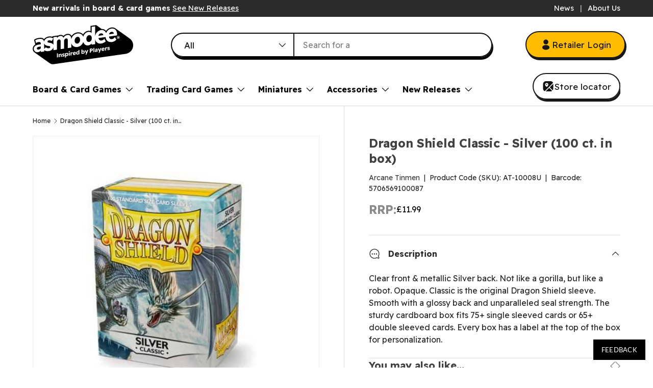

--- FILE ---
content_type: text/html; charset=utf-8
request_url: https://www.asmodee.co.uk/products/at-10008u-dragon-shield-classic-silver-100-ct-in-box
body_size: 71159
content:















<!doctype html>
<html
  class="no-js"
  lang="en"
  dir="ltr">
  <head>
<script type="application/vnd.locksmith+json" data-locksmith>{"version":"v254","locked":false,"initialized":true,"scope":"product","access_granted":true,"access_denied":false,"requires_customer":false,"manual_lock":false,"remote_lock":false,"has_timeout":false,"remote_rendered":null,"hide_resource":false,"hide_links_to_resource":false,"transparent":true,"locks":{"all":[],"opened":[]},"keys":[],"keys_signature":"b5874913d9cfb745e61135af9bd08308148486703a64ce8d202110c765585e53","state":{"template":"product","theme":143235875068,"product":"at-10008u-dragon-shield-classic-silver-100-ct-in-box","collection":null,"page":null,"blog":null,"article":null,"app":null},"now":1768960855,"path":"\/products\/at-10008u-dragon-shield-classic-silver-100-ct-in-box","locale_root_url":"\/","canonical_url":"https:\/\/www.asmodee.co.uk\/products\/at-10008u-dragon-shield-classic-silver-100-ct-in-box","customer_id":null,"customer_id_signature":"b5874913d9cfb745e61135af9bd08308148486703a64ce8d202110c765585e53","cart":null}</script><script data-locksmith>!function(){undefined;!function(){var s=window.Locksmith={},e=document.querySelector('script[type="application/vnd.locksmith+json"]'),n=e&&e.innerHTML;if(s.state={},s.util={},s.loading=!1,n)try{s.state=JSON.parse(n)}catch(d){}if(document.addEventListener&&document.querySelector){var o,i,a,t=[76,79,67,75,83,77,73,84,72,49,49],c=function(){i=t.slice(0)},l="style",r=function(e){e&&27!==e.keyCode&&"click"!==e.type||(document.removeEventListener("keydown",r),document.removeEventListener("click",r),o&&document.body.removeChild(o),o=null)};c(),document.addEventListener("keyup",function(e){if(e.keyCode===i[0]){if(clearTimeout(a),i.shift(),0<i.length)return void(a=setTimeout(c,1e3));c(),r(),(o=document.createElement("div"))[l].width="50%",o[l].maxWidth="1000px",o[l].height="85%",o[l].border="1px rgba(0, 0, 0, 0.2) solid",o[l].background="rgba(255, 255, 255, 0.99)",o[l].borderRadius="4px",o[l].position="fixed",o[l].top="50%",o[l].left="50%",o[l].transform="translateY(-50%) translateX(-50%)",o[l].boxShadow="0 2px 5px rgba(0, 0, 0, 0.3), 0 0 100vh 100vw rgba(0, 0, 0, 0.5)",o[l].zIndex="2147483645";var t=document.createElement("textarea");t.value=JSON.stringify(JSON.parse(n),null,2),t[l].border="none",t[l].display="block",t[l].boxSizing="border-box",t[l].width="100%",t[l].height="100%",t[l].background="transparent",t[l].padding="22px",t[l].fontFamily="monospace",t[l].fontSize="14px",t[l].color="#333",t[l].resize="none",t[l].outline="none",t.readOnly=!0,o.appendChild(t),document.body.appendChild(o),t.addEventListener("click",function(e){e.stopImmediatePropagation()}),t.select(),document.addEventListener("keydown",r),document.addEventListener("click",r)}})}s.isEmbedded=-1!==window.location.search.indexOf("_ab=0&_fd=0&_sc=1"),s.path=s.state.path||window.location.pathname,s.basePath=s.state.locale_root_url.concat("/apps/locksmith").replace(/^\/\//,"/"),s.reloading=!1,s.util.console=window.console||{log:function(){},error:function(){}},s.util.makeUrl=function(e,t){var n,o=s.basePath+e,i=[],a=s.cache();for(n in a)i.push(n+"="+encodeURIComponent(a[n]));for(n in t)i.push(n+"="+encodeURIComponent(t[n]));return s.state.customer_id&&(i.push("customer_id="+encodeURIComponent(s.state.customer_id)),i.push("customer_id_signature="+encodeURIComponent(s.state.customer_id_signature))),o+=(-1===o.indexOf("?")?"?":"&")+i.join("&")},s._initializeCallbacks=[],s.on=function(e,t){if("initialize"!==e)throw'Locksmith.on() currently only supports the "initialize" event';s._initializeCallbacks.push(t)},s.initializeSession=function(e){if(!s.isEmbedded){var t=!1,n=!0,o=!0;(e=e||{}).silent&&(o=n=!(t=!0)),s.ping({silent:t,spinner:n,reload:o,callback:function(){s._initializeCallbacks.forEach(function(e){e()})}})}},s.cache=function(e){var t={};try{var n=function i(e){return(document.cookie.match("(^|; )"+e+"=([^;]*)")||0)[2]};t=JSON.parse(decodeURIComponent(n("locksmith-params")||"{}"))}catch(d){}if(e){for(var o in e)t[o]=e[o];document.cookie="locksmith-params=; expires=Thu, 01 Jan 1970 00:00:00 GMT; path=/",document.cookie="locksmith-params="+encodeURIComponent(JSON.stringify(t))+"; path=/"}return t},s.cache.cart=s.state.cart,s.cache.cartLastSaved=null,s.params=s.cache(),s.util.reload=function(){s.reloading=!0;try{window.location.href=window.location.href.replace(/#.*/,"")}catch(d){s.util.console.error("Preferred reload method failed",d),window.location.reload()}},s.cache.saveCart=function(e){if(!s.cache.cart||s.cache.cart===s.cache.cartLastSaved)return e?e():null;var t=s.cache.cartLastSaved;s.cache.cartLastSaved=s.cache.cart,fetch("/cart/update.js",{method:"POST",headers:{"Content-Type":"application/json",Accept:"application/json"},body:JSON.stringify({attributes:{locksmith:s.cache.cart}})}).then(function(e){if(!e.ok)throw new Error("Cart update failed: "+e.status);return e.json()}).then(function(){e&&e()})["catch"](function(e){if(s.cache.cartLastSaved=t,!s.reloading)throw e})},s.util.spinnerHTML='<style>body{background:#FFF}@keyframes spin{from{transform:rotate(0deg)}to{transform:rotate(360deg)}}#loading{display:flex;width:100%;height:50vh;color:#777;align-items:center;justify-content:center}#loading .spinner{display:block;animation:spin 600ms linear infinite;position:relative;width:50px;height:50px}#loading .spinner-ring{stroke:currentColor;stroke-dasharray:100%;stroke-width:2px;stroke-linecap:round;fill:none}</style><div id="loading"><div class="spinner"><svg width="100%" height="100%"><svg preserveAspectRatio="xMinYMin"><circle class="spinner-ring" cx="50%" cy="50%" r="45%"></circle></svg></svg></div></div>',s.util.clobberBody=function(e){document.body.innerHTML=e},s.util.clobberDocument=function(e){e.responseText&&(e=e.responseText),document.documentElement&&document.removeChild(document.documentElement);var t=document.open("text/html","replace");t.writeln(e),t.close(),setTimeout(function(){var e=t.querySelector("[autofocus]");e&&e.focus()},100)},s.util.serializeForm=function(e){if(e&&"FORM"===e.nodeName){var t,n,o={};for(t=e.elements.length-1;0<=t;t-=1)if(""!==e.elements[t].name)switch(e.elements[t].nodeName){case"INPUT":switch(e.elements[t].type){default:case"text":case"hidden":case"password":case"button":case"reset":case"submit":o[e.elements[t].name]=e.elements[t].value;break;case"checkbox":case"radio":e.elements[t].checked&&(o[e.elements[t].name]=e.elements[t].value);break;case"file":}break;case"TEXTAREA":o[e.elements[t].name]=e.elements[t].value;break;case"SELECT":switch(e.elements[t].type){case"select-one":o[e.elements[t].name]=e.elements[t].value;break;case"select-multiple":for(n=e.elements[t].options.length-1;0<=n;n-=1)e.elements[t].options[n].selected&&(o[e.elements[t].name]=e.elements[t].options[n].value)}break;case"BUTTON":switch(e.elements[t].type){case"reset":case"submit":case"button":o[e.elements[t].name]=e.elements[t].value}}return o}},s.util.on=function(e,a,s,t){t=t||document;var c="locksmith-"+e+a,n=function(e){var t=e.target,n=e.target.parentElement,o=t&&t.className&&(t.className.baseVal||t.className)||"",i=n&&n.className&&(n.className.baseVal||n.className)||"";("string"==typeof o&&-1!==o.split(/\s+/).indexOf(a)||"string"==typeof i&&-1!==i.split(/\s+/).indexOf(a))&&!e[c]&&(e[c]=!0,s(e))};t.attachEvent?t.attachEvent(e,n):t.addEventListener(e,n,!1)},s.util.enableActions=function(e){s.util.on("click","locksmith-action",function(e){e.preventDefault();var t=e.target;t.dataset.confirmWith&&!confirm(t.dataset.confirmWith)||(t.disabled=!0,t.innerText=t.dataset.disableWith,s.post("/action",t.dataset.locksmithParams,{spinner:!1,type:"text",success:function(e){(e=JSON.parse(e.responseText)).message&&alert(e.message),s.util.reload()}}))},e)},s.util.inject=function(e,t){var n=["data","locksmith","append"];if(-1!==t.indexOf(n.join("-"))){var o=document.createElement("div");o.innerHTML=t,e.appendChild(o)}else e.innerHTML=t;var i,a,s=e.querySelectorAll("script");for(a=0;a<s.length;++a){i=s[a];var c=document.createElement("script");if(i.type&&(c.type=i.type),i.src)c.src=i.src;else{var l=document.createTextNode(i.innerHTML);c.appendChild(l)}e.appendChild(c)}var r=e.querySelector("[autofocus]");r&&r.focus()},s.post=function(e,t,n){!1!==(n=n||{}).spinner&&s.util.clobberBody(s.util.spinnerHTML);var o={};n.container===document?(o.layout=1,n.success=function(e){s.util.clobberDocument(e)}):n.container&&(o.layout=0,n.success=function(e){var t=document.getElementById(n.container);s.util.inject(t,e),t.id===t.firstChild.id&&t.parentElement.replaceChild(t.firstChild,t)}),n.form_type&&(t.form_type=n.form_type),n.include_layout_classes!==undefined&&(t.include_layout_classes=n.include_layout_classes),n.lock_id!==undefined&&(t.lock_id=n.lock_id),s.loading=!0;var i=s.util.makeUrl(e,o),a="json"===n.type||"text"===n.type;fetch(i,{method:"POST",headers:{"Content-Type":"application/json",Accept:a?"application/json":"text/html"},body:JSON.stringify(t)}).then(function(e){if(!e.ok)throw new Error("Request failed: "+e.status);return e.text()}).then(function(e){var t=n.success||s.util.clobberDocument;t(a?{responseText:e}:e)})["catch"](function(e){if(!s.reloading)if("dashboard.weglot.com"!==window.location.host){if(!n.silent)throw alert("Something went wrong! Please refresh and try again."),e;console.error(e)}else console.error(e)})["finally"](function(){s.loading=!1})},s.postResource=function(e,t){e.path=s.path,e.search=window.location.search,e.state=s.state,e.passcode&&(e.passcode=e.passcode.trim()),e.email&&(e.email=e.email.trim()),e.state.cart=s.cache.cart,e.locksmith_json=s.jsonTag,e.locksmith_json_signature=s.jsonTagSignature,s.post("/resource",e,t)},s.ping=function(e){if(!s.isEmbedded){e=e||{};s.post("/ping",{path:s.path,search:window.location.search,state:s.state},{spinner:!!e.spinner,silent:"undefined"==typeof e.silent||e.silent,type:"text",success:function(e){e&&e.responseText?(e=JSON.parse(e.responseText)).messages&&0<e.messages.length&&s.showMessages(e.messages):console.error("[Locksmith] Invalid result in ping callback:",e)}})}},s.timeoutMonitor=function(){var e=s.cache.cart;s.ping({callback:function(){e!==s.cache.cart||setTimeout(function(){s.timeoutMonitor()},6e4)}})},s.showMessages=function(e){var t=document.createElement("div");t.style.position="fixed",t.style.left=0,t.style.right=0,t.style.bottom="-50px",t.style.opacity=0,t.style.background="#191919",t.style.color="#ddd",t.style.transition="bottom 0.2s, opacity 0.2s",t.style.zIndex=999999,t.innerHTML="        <style>          .locksmith-ab .locksmith-b { display: none; }          .locksmith-ab.toggled .locksmith-b { display: flex; }          .locksmith-ab.toggled .locksmith-a { display: none; }          .locksmith-flex { display: flex; flex-wrap: wrap; justify-content: space-between; align-items: center; padding: 10px 20px; }          .locksmith-message + .locksmith-message { border-top: 1px #555 solid; }          .locksmith-message a { color: inherit; font-weight: bold; }          .locksmith-message a:hover { color: inherit; opacity: 0.8; }          a.locksmith-ab-toggle { font-weight: inherit; text-decoration: underline; }          .locksmith-text { flex-grow: 1; }          .locksmith-cta { flex-grow: 0; text-align: right; }          .locksmith-cta button { transform: scale(0.8); transform-origin: left; }          .locksmith-cta > * { display: block; }          .locksmith-cta > * + * { margin-top: 10px; }          .locksmith-message a.locksmith-close { flex-grow: 0; text-decoration: none; margin-left: 15px; font-size: 30px; font-family: monospace; display: block; padding: 2px 10px; }                    @media screen and (max-width: 600px) {            .locksmith-wide-only { display: none !important; }            .locksmith-flex { padding: 0 15px; }            .locksmith-flex > * { margin-top: 5px; margin-bottom: 5px; }            .locksmith-cta { text-align: left; }          }                    @media screen and (min-width: 601px) {            .locksmith-narrow-only { display: none !important; }          }        </style>      "+e.map(function(e){return'<div class="locksmith-message">'+e+"</div>"}).join(""),document.body.appendChild(t),document.body.style.position="relative",document.body.parentElement.style.paddingBottom=t.offsetHeight+"px",setTimeout(function(){t.style.bottom=0,t.style.opacity=1},50),s.util.on("click","locksmith-ab-toggle",function(e){e.preventDefault();for(var t=e.target.parentElement;-1===t.className.split(" ").indexOf("locksmith-ab");)t=t.parentElement;-1!==t.className.split(" ").indexOf("toggled")?t.className=t.className.replace("toggled",""):t.className=t.className+" toggled"}),s.util.enableActions(t)}}()}();</script>
      <script data-locksmith>Locksmith.cache.cart=null</script>

  <script data-locksmith>Locksmith.jsonTag="{\"version\":\"v254\",\"locked\":false,\"initialized\":true,\"scope\":\"product\",\"access_granted\":true,\"access_denied\":false,\"requires_customer\":false,\"manual_lock\":false,\"remote_lock\":false,\"has_timeout\":false,\"remote_rendered\":null,\"hide_resource\":false,\"hide_links_to_resource\":false,\"transparent\":true,\"locks\":{\"all\":[],\"opened\":[]},\"keys\":[],\"keys_signature\":\"b5874913d9cfb745e61135af9bd08308148486703a64ce8d202110c765585e53\",\"state\":{\"template\":\"product\",\"theme\":143235875068,\"product\":\"at-10008u-dragon-shield-classic-silver-100-ct-in-box\",\"collection\":null,\"page\":null,\"blog\":null,\"article\":null,\"app\":null},\"now\":1768960855,\"path\":\"\\\/products\\\/at-10008u-dragon-shield-classic-silver-100-ct-in-box\",\"locale_root_url\":\"\\\/\",\"canonical_url\":\"https:\\\/\\\/www.asmodee.co.uk\\\/products\\\/at-10008u-dragon-shield-classic-silver-100-ct-in-box\",\"customer_id\":null,\"customer_id_signature\":\"b5874913d9cfb745e61135af9bd08308148486703a64ce8d202110c765585e53\",\"cart\":null}";Locksmith.jsonTagSignature="fc2f85aea74632200e8eb0edb3e43c2f8e5e230655eb27ac3808c7f712443ede"</script>
<!-- Start of Shoplift scripts -->
<!-- 2025-11-27T10:28:00.0954820Z -->
<style>.shoplift-hide { opacity: 0 !important; }</style>
<style id="sl-preview-bar-hide">#preview-bar-iframe, #PBarNextFrameWrapper { display: none !important; }</style>
<script type="text/javascript">(function(rootPath, template, themeRole, themeId, isThemePreview){ /* Generated on 2026-01-21T01:19:30.4067233Z */var gt=Object.defineProperty;var mt=(R,x,V)=>x in R?gt(R,x,{enumerable:!0,configurable:!0,writable:!0,value:V}):R[x]=V;var w=(R,x,V)=>mt(R,typeof x!="symbol"?x+"":x,V);(function(){"use strict";var R=document.createElement("style");R.textContent=`#shoplift-preview-control{position:fixed;max-width:332px;height:56px;background-color:#141414;z-index:9999;bottom:20px;display:flex;border-radius:8px;box-shadow:13px 22px 7px #0000,9px 14px 7px #00000003,5px 8px 6px #0000000d,2px 4px 4px #00000017,1px 1px 2px #0000001a,0 0 #0000001a;align-items:center;margin:0 auto;left:16px;right:16px;opacity:0;transform:translateY(20px);visibility:hidden;transition:opacity .4s ease-in-out,transform .4s ease-in-out,visibility 0s .4s}#shoplift-preview-control.visible{opacity:1;transform:translateY(0);visibility:visible;transition:opacity .4s ease-in-out,transform .4s ease-in-out,visibility 0s 0s}#shoplift-preview-control *{font-family:Inter,sans-serif;color:#fff;box-sizing:border-box;font-size:16px}#shoplift-preview-variant-title{font-weight:400;line-height:140%;font-size:16px;text-align:start;letter-spacing:-.16px;flex-grow:1;text-wrap:nowrap;overflow:hidden;text-overflow:ellipsis}#shoplift-preview-variant-selector{position:relative;display:block;padding:6px 0;height:100%;min-width:0;flex:1 1 auto}#shoplift-preview-variant-menu-trigger{border:none;cursor:pointer;width:100%;background-color:transparent;padding:0 16px;border-left:1px solid #333;border-right:1px solid #333;height:100%;display:flex;align-items:center;justify-content:start;gap:8px}#shoplift-preview-variant-selector .menu-variant-label{width:24px;height:24px;border-radius:50%;padding:6px;display:flex;justify-content:center;align-items:center;font-size:12px;font-style:normal;font-weight:600;line-height:100%;letter-spacing:-.12px;flex-shrink:0}#shoplift-preview-variant-selector .preview-variant-menu{position:absolute;bottom:110%;transform:translate3d(0,20px,0);visibility:hidden;pointer-events:none;opacity:0;cursor:pointer;background-color:#141414;border:1px solid #141414;border-radius:6px;width:100%;max-height:156px;overflow-y:auto;box-shadow:0 8px 16px #0003;z-index:1;transition:opacity .3s ease-in-out,transform .3s ease-in-out,visibility 0s .3s}#shoplift-preview-variant-selector .preview-variant-menu.preview-variant-menu__visible{visibility:visible;pointer-events:auto;opacity:100;transform:translateZ(0);transition:opacity .3s ease-in-out,transform .3s ease-in-out,visibility 0s 0s}@media screen and (max-width: 400px){#shoplift-preview-variant-selector .preview-variant-menu{position:fixed;left:0;right:0;width:auto;bottom:110%}}#shoplift-preview-variant-selector .preview-variant-menu .preview-variant-menu--item{padding:12px 16px;display:flex;overflow:hidden}#shoplift-preview-variant-selector .preview-variant-menu .preview-variant-menu--item .menu-variant-label{margin-right:6px}#shoplift-preview-variant-selector .preview-variant-menu .preview-variant-menu--item span{overflow:hidden;text-overflow:ellipsis;text-wrap:nowrap;white-space:nowrap;color:#f6f6f6;font-size:14px;font-style:normal;font-weight:500}#shoplift-preview-variant-selector .preview-variant-menu .preview-variant-menu--item:hover{background-color:#545454}#shoplift-preview-variant-selector .preview-variant-menu .preview-variant-menu--item:last-of-type{border-bottom-left-radius:6px;border-bottom-right-radius:6px}#shoplift-preview-variant-selector .preview-variant-menu .preview-variant-menu--item:first-of-type{border-top-left-radius:6px;border-top-right-radius:6px}#shoplift-preview-control div:has(#shoplift-exit-preview-button){padding:0 16px}#shoplift-exit-preview-button{padding:6px 8px;font-weight:500;line-height:75%;border-radius:4px;background-color:transparent;border:none;text-decoration:none}#shoplift-exit-preview-button:hover{cursor:pointer;background-color:#333}`,document.head.appendChild(R);var x=" daum[ /]| deusu/| yadirectfetcher|(?:^|[^g])news(?!sapphire)|(?<! (?:channel/|google/))google(?!(app|/google| pixel))|(?<! cu)bots?(?:\\b|_)|(?<!(?: ya| yandex|^job|inapp;) ?)search|(?<!(?:lib))http|(?<![hg]m)score|@[a-z][\\w-]+\\.|\\(\\)|\\.com|\\b\\d{13}\\b|^<|^[\\w \\.\\-\\(?:\\):]+(?:/v?\\d+(?:\\.\\d+)?(?:\\.\\d{1,10})*?)?(?:,|$)|^[^ ]{50,}$|^\\d+\\b|^\\w+/[\\w\\(\\)]*$|^active|^ad muncher|^amaya|^avsdevicesdk/|^biglotron|^bot|^bw/|^clamav[ /]|^client/|^cobweb/|^custom|^ddg[_-]android|^discourse|^dispatch/\\d|^downcast/|^duckduckgo|^facebook|^getright/|^gozilla/|^hobbit|^hotzonu|^hwcdn/|^jeode/|^jetty/|^jigsaw|^microsoft bits|^movabletype|^mozilla/\\d\\.\\d \\(compatible;?\\)$|^mozilla/\\d\\.\\d \\w*$|^navermailapp|^netsurf|^offline|^owler|^postman|^python|^rank|^read|^reed|^rest|^rss|^snapchat|^space bison|^svn|^swcd |^taringa|^thumbor/|^track|^valid|^w3c|^webbandit/|^webcopier|^wget|^whatsapp|^wordpress|^xenu link sleuth|^yahoo|^yandex|^zdm/\\d|^zoom marketplace/|^{{.*}}$|admin|analyzer|archive|ask jeeves/teoma|bit\\.ly/|bluecoat drtr|browsex|burpcollaborator|capture|catch|check|chrome-lighthouse|chromeframe|classifier|clean|cloud|crawl|cypress/|dareboost|datanyze|dejaclick|detect|dmbrowser|download|evc-batch/|feed|firephp|gomezagent|headless|httrack|hubspot marketing grader|hydra|ibisbrowser|images|insight|inspect|iplabel|ips-agent|java(?!;)|library|mail\\.ru/|manager|measure|neustar wpm|node|nutch|offbyone|optimize|pageburst|pagespeed|parser|perl|phantomjs|pingdom|powermarks|preview|proxy|ptst[ /]\\d|reputation|resolver|retriever|rexx;|rigor|rss\\b|scan|scrape|server|sogou|sparkler/|speedcurve|spider|splash|statuscake|synapse|synthetic|tools|torrent|trace|transcoder|url|virtuoso|wappalyzer|watch|webglance|webkit2png|whatcms/|zgrab",V=/bot|spider|crawl|http|lighthouse/i,D;function W(){if(D instanceof RegExp)return D;try{D=new RegExp(x,"i")}catch{D=V}return D}function J(c){return!!c&&W().test(c)}class M{constructor(){w(this,"timestamp");this.timestamp=new Date}}class Y extends M{constructor(e,i,s){super();w(this,"type");w(this,"testId");w(this,"hypothesisId");this.type=3,this.testId=e,this.hypothesisId=i,this.timestamp=s}}class Z extends M{constructor(e){super();w(this,"type");w(this,"path");this.type=4,this.path=e}}class Q extends M{constructor(e){super();w(this,"type");w(this,"cart");this.type=5,this.cart=e}}class N extends Error{constructor(){super();w(this,"isBot");this.isBot=!0}}function X(c,t,e){for(const i of t.selectors){const s=c.querySelectorAll(i.cssSelector);for(let r=0;r<s.length;r++)e(t.testId,t.hypothesisId)}q(c,t,(i,s,r,n,o)=>o(s,r),e)}function L(c,t,e){for(const i of t.selectors)U(c,t.testId,t.hypothesisId,i,e??(()=>{}));q(c,t,U,e??(()=>{}))}function F(c){return c.urlPatterns.reduce((t,e)=>{switch(e.operator){case"contains":return t+`.*${e}.*`;case"endsWith":return t+`.*${e}`;case"startsWith":return t+`${e}.*`}},"")}function q(c,t,e,i){new MutationObserver(()=>{for(const r of t.selectors)e(c,t.testId,t.hypothesisId,r,i)}).observe(c.documentElement,{childList:!0,subtree:!0})}function U(c,t,e,i,s){const r=c.querySelectorAll(i.cssSelector);for(let n=0;n<r.length;n++){let o=r.item(n);if(o instanceof HTMLElement&&o.dataset.shoplift!==""){o.dataset.shoplift="";for(const a of i.actions.sort(at))o=tt(c,i.cssSelector,o,a)}}return r.length>0&&s?(s(t,e),!0):!1}function tt(c,t,e,i){switch(i.type){case"innerHtml":e.innerHTML=i.value;break;case"attribute":et(e,i.scope,i.value);break;case"css":it(c,t,i.value);break;case"js":st(c,e,i);break;case"copy":return rt(e);case"remove":ot(e);break;case"move":nt(e,parseInt(i.value));break}return e}function et(c,t,e){c.setAttribute(t,e)}function it(c,t,e){var s;const i=c.createElement("style");i.innerHTML=`${t} { ${e} }`,(s=c.getElementsByTagName("head")[0])==null||s.appendChild(i)}function st(c,t,e){Function("document","element",`"use strict"; ${e.value}`)(c,t)}function rt(c){const t=c.cloneNode(!0);if(!c.parentNode)throw"Can't copy node outside of DOM";return c.parentNode.insertBefore(t,c.nextSibling),t}function ot(c){c.remove()}function nt(c,t){if(t===0)return;const e=Array.prototype.slice.call(c.parentElement.children).indexOf(c),i=Math.min(Math.max(e+t,0),c.parentElement.children.length-1);c.parentElement.children.item(i).insertAdjacentElement(t>0?"afterend":"beforebegin",c)}function at(c,t){return z(c)-z(t)}function z(c){return c.type==="copy"||c.type==="remove"?0:1}var k=(c=>(c[c.Template=0]="Template",c[c.Theme=1]="Theme",c[c.UrlRedirect=2]="UrlRedirect",c[c.Script=3]="Script",c[c.Dom=4]="Dom",c[c.Price=5]="Price",c))(k||{});const lt="data:image/svg+xml,%3csvg%20width='12'%20height='12'%20viewBox='0%200%2012%2012'%20fill='none'%20xmlns='http://www.w3.org/2000/svg'%3e%3cpath%20d='M9.96001%207.90004C9.86501%207.90004%209.77001%207.86504%209.69501%207.79004L6.43501%204.53004C6.19501%204.29004%205.80501%204.29004%205.56501%204.53004L2.30501%207.79004C2.16001%207.93504%201.92001%207.93504%201.77501%207.79004C1.63001%207.64504%201.63001%207.40504%201.77501%207.26004L5.03501%204.00004C5.56501%203.47004%206.43001%203.47004%206.96501%204.00004L10.225%207.26004C10.37%207.40504%2010.37%207.64504%2010.225%207.79004C10.15%207.86004%2010.055%207.90004%209.96001%207.90004Z'%20fill='white'/%3e%3c/svg%3e",ct="data:image/svg+xml,%3csvg%20width='14'%20height='24'%20viewBox='0%200%2014%2024'%20fill='none'%20xmlns='http://www.w3.org/2000/svg'%3e%3cpath%20d='M12.3976%2014.5255C12.2833%2013.8788%2012.0498%2013.3024%2011.6952%2012.7961C11.3416%2012.2898%2010.9209%2011.8353%2010.4353%2011.4317C9.94868%2011.0291%209.43546%2010.6488%208.89565%2010.292C8.48487%2010.049%208.09577%209.78565%207.72637%209.50402C7.35697%209.2224%207.08016%208.89503%206.89694%208.51987C6.71273%208.14471%206.67826%207.69533%206.79055%207.1697C6.86345%206.83216%206.97476%206.54647%207.12351%206.31162C7.27324%206.07778%207.47124%205.89986%207.7175%205.77684C7.96377%205.65483%208.21989%205.59383%208.48389%205.59383C8.88087%205.59383%209.17639%205.7016%209.3734%205.91714C9.56943%206.13268%209.68271%206.42345%209.71424%206.78946C9.74576%207.15547%209.72015%207.55401%209.63839%207.98509C9.55663%208.41617%209.43645%208.84724%209.27687%209.27934L13.5127%208.80149C13.9638%207.52656%2014.1017%206.42447%2013.9264%205.49725C13.751%204.56901%2013.2664%203.85122%2012.4724%203.34491C12.239%203.19648%2011.9779%203.07041%2011.6893%202.96569L12.0026%201.50979L9.86397%200L7.3875%201.50979L7.11169%202.78878C6.65166%202.8874%206.21724%203.01957%205.8114%203.19038C4.85292%203.594%204.06684%204.15115%203.45117%204.86385C2.83452%205.57655%202.42571%206.40108%202.22378%207.33847C2.06616%208.06947%202.04942%208.70796%202.17551%209.25087C2.30061%209.7948%202.52028%2010.2828%202.8355%2010.7139C3.14974%2011.145%203.51816%2011.5344%203.93977%2011.881C4.36039%2012.2288%204.782%2012.5521%205.20164%2012.851C5.68334%2013.1702%206.13844%2013.5169%206.56497%2013.8921C6.99052%2014.2672%207.31954%2014.7125%207.55004%2015.228C7.78055%2015.7445%207.81502%2016.3769%207.65347%2017.1262C7.56482%2017.5389%207.43676%2017.8765%207.27028%2018.1388C7.10381%2018.4011%206.89596%2018.5983%206.64772%2018.7295C6.3985%2018.8606%206.12071%2018.9267%205.8114%2018.9267C5.21641%2018.9267%204.79776%2018.6034%204.62833%2018.1632C4.4589%2017.7229%204.47367%2017.2583%204.60075%2016.5639C4.72782%2015.8705%205.05092%2015.1395%205.37107%2014.3699H1.17665C1.17665%2014.3699%200.207341%2016.1115%200.0310135%2017.6762C-0.0655232%2018.5302%200.0635208%2019.2653%200.41519%2019.8844C0.76686%2020.5036%201.33032%2020.9814%202.10655%2021.319C2.39222%2021.443%202.7104%2021.5447%203.05813%2021.623L2.54589%2024H7.17473L7.7047%2021.5386C8.08493%2021.442%208.43857%2021.3231%208.76562%2021.1787C9.73985%2020.7476%2010.52%2020.1427%2011.1071%2019.3649C11.6932%2018.5871%2012.0873%2017.7291%2012.2892%2016.7917C12.4744%2015.9295%2012.5099%2015.1741%2012.3966%2014.5275L12.3976%2014.5255Z'%20fill='white'/%3e%3c/svg%3e";async function dt(c){let t=c.replace(/-/g,"+").replace(/_/g,"/");for(;t.length%4;)t+="=";const e=atob(t),i=Uint8Array.from(e,n=>n.charCodeAt(0)),s=new Blob([i]).stream().pipeThrough(new DecompressionStream("gzip")),r=await new Response(s).text();return JSON.parse(r)}function O(c,t){return typeof t=="string"&&/\d{4}-\d{2}-\d{2}T\d{2}:\d{2}:\d{2}.\d+(?:Z|[+-]\d+)/.test(t)?new Date(t):t}function H(c,t){return t}function E(c,t=!1,e=!1,i=","){const s=c/100;if(e){const n=Math.round(s).toLocaleString("en-US");return i!==","?n.replace(/,/g,i):n}else{const r=t?",":".",n=s.toFixed(2).split("."),o=parseInt(n[0],10),a=n[1]??"00",l=o.toLocaleString("en-US");return i!==","?`${l.replace(/,/g,i)}${r}${a}`:t?`${l.replace(/,/g,".")}${r}${a}`:`${l}${r}${a}`}}function $(c,t,e,i){const s=t.replace("{{amount}}",E(c,!1,!1)).replace("{{amount_no_decimals}}",E(c,!1,!0)).replace("{{amount_with_comma_separator}}",E(c,!0,!1)).replace("{{amount_no_decimals_with_comma_separator}}",E(c,!0,!0)).replace("{{amount_with_space_separator}}",E(c,!1,!1," ")).replace("{{amount_no_decimals_with_space_separator}}",E(c,!1,!0," ")).replace("{{amount_with_apostrophe_separator}}",E(c,!1,!1,"'")).replace("{{amount_no_decimals_with_apostrophe_separator}}",E(c,!1,!0,"'")).replace("{{amount_with_period_and_space_separator}}",E(c,!1,!1,". ")).replace("{{amount_no_decimals_with_period_and_space_separator}}",E(c,!1,!0,". "));return i?`${s} ${e}`:s}function B(c){return c.replace(/[^\d.,\s-]/g,"").trim()}function ht(c){const t=new Map;for(const[e,i,s]of c.v)t.set(e,{priceInCents:i,compareAtPriceInCents:s});return t}function pt(c,t,e,i){const{priceInCents:s,compareAtPriceInCents:r}=e,{mf:n,c:o,cce:a}=i;if(c.getAttribute("data-sl-attribute-p")===t)c.innerHTML=$(s,n,o,a);else if(c.getAttribute("data-sl-attribute-cap")===t)r<=0||r<=s?c.remove():c.innerHTML=$(r,n,o,a);else if(c.getAttribute("data-sl-attribute-discount")===t&&!(r<=0||r<=s)){const h=Math.round((r-s)/r*100),u=B($(r-s,n,o,!1)),p=c.getAttribute("data-sl-format")||"percent";p==="percent"?c.textContent=`-${h}%`:p==="amount"?c.textContent=`-${u}`:p==="both"&&(c.textContent=`-${h}% (-${u})`)}}function ut(c){const t=[],e={id:"url-pattern",operator:"contains",value:"/"};for(const[i,s,r]of c.v){t.push({id:`p-${i}`,cssSelector:`[data-sl-attribute-p="${i}"]`,urlPatterns:[e],actions:[{id:`p-action-${i}`,type:"innerHtml",scope:"price",value:$(s,c.mf,c.c,c.cce)}]});const n=r<=0||r<=s;if(t.push({id:`cap-${i}`,cssSelector:`[data-sl-attribute-cap="${i}"]`,urlPatterns:[e],actions:[{id:`cap-action-${i}`,type:n?"remove":"innerHtml",scope:"compare-at-price",value:n?"":$(r,c.mf,c.c,c.cce)}]}),!n&&r>s){const o=Math.round((r-s)/r*100),a=B($(r-s,c.mf,c.c,!1));t.push({id:`d-${i}`,cssSelector:`[data-sl-attribute-discount="${i}"]`,urlPatterns:[e],actions:[{id:`d-action-${i}`,type:"js",scope:null,value:`(function(doc, el) {              var format = el.getAttribute('data-sl-format') || 'percent';              if (format === 'percent') {                el.textContent = '-${o}%';              } else if (format === 'amount') {                el.textContent = '-${a}';              } else if (format === 'both') {                el.textContent = '-${o}% (-${a})';              }            })`}]})}}return t}let G=!1;class ft{constructor(t,e,i,s,r,n,o,a,l,h,u){w(this,"DATA_SL_ATTRIBUTE_P","data-sl-attribute-p");w(this,"DATA_SL_TEST_ID","data-sl-test-id");w(this,"VIEWPORT_TRACK_THRESHOLD",.5);w(this,"temporarySessionKey","Shoplift_Session");w(this,"essentialSessionKey","Shoplift_Essential");w(this,"analyticsSessionKey","Shoplift_Analytics");w(this,"priceSelectorsSessionKey","Shoplift_PriceSelectors");w(this,"legacySessionKey");w(this,"cssHideClass");w(this,"testConfigs");w(this,"inactiveTestConfigs");w(this,"testsFilteredByAudience");w(this,"sendPageView");w(this,"shopliftDebug");w(this,"gaConfig");w(this,"getCountryTimeout");w(this,"state");w(this,"shopifyAnalyticsId");w(this,"cookie",document.cookie);w(this,"isSyncing",!1);w(this,"isSyncingGA",!1);w(this,"fetch");w(this,"localStorageSet");w(this,"localStorageGet");w(this,"sessionStorageSet",window.sessionStorage.setItem.bind(window.sessionStorage));w(this,"sessionStorageGet",window.sessionStorage.getItem.bind(window.sessionStorage));w(this,"urlParams",new URLSearchParams(window.location.search));w(this,"device");w(this,"logHistory");w(this,"activeViewportObservers",new Map);w(this,"_priceTestProductIds",null);this.shop=t,this.host=e,this.eventHost=i,this.disableReferrerOverride=a,this.logHistory=[],this.legacySessionKey=`SHOPLIFT_SESSION_${this.shop}`,this.cssHideClass=s?"shoplift-hide":"",this.testConfigs=h.map(d=>({...d,startAt:new Date(d.startAt),statusHistory:d.statusHistory.map(v=>({...v,createdAt:new Date(v.createdAt)}))})),this.inactiveTestConfigs=u,this.sendPageView=!!r,this.shopliftDebug=n===!0,this.gaConfig=o!=={"sendEvents":false,"mode":"gtag"}?o:{sendEvents:!1},this.fetch=window.fetch.bind(window),this.localStorageSet=window.localStorage.setItem.bind(window.localStorage),this.localStorageGet=window.localStorage.getItem.bind(window.localStorage);const p=this.getDeviceType();this.device=p!=="tablet"?p:"mobile",this.state=this.loadState(),this.shopifyAnalyticsId=this.getShopifyAnalyticsId(),this.testsFilteredByAudience=h.filter(d=>d.status=="active"),this.getCountryTimeout=l===1000?1e3:l,this.log("State Loaded",JSON.stringify(this.state))}deriveCategoryFromExistingTests(){if(!this.state.temporary.testCategory&&this.state.essential.visitorTests.length>0){const t=this.state.essential.visitorTests.some(e=>{if(!e.hypothesisId)return!1;const i=this.getHypothesis(e.hypothesisId);return i&&["theme","basicScript","price"].includes(i.type)});this.state.temporary.testCategory=t?"global":"conditional",this.persistTemporaryState(),this.log("Derived test category from existing visitorTests: %s",this.state.temporary.testCategory)}}async init(){var t;try{if(this.log("Shoplift script initializing"),window.Shopify&&window.Shopify.designMode){this.log("Skipping script for design mode");return}if(window.location.href.includes("slScreenshot=true")){this.log("Skipping script for screenshot");return}if(window.location.hostname.endsWith(".edgemesh.com")){this.log("Skipping script for preview");return}if(window.location.href.includes("isShopliftMerchant")){const i=this.urlParams.get("isShopliftMerchant")==="true";this.log("Setting merchant session to %s",i),this.state.temporary.isMerchant=i,this.persistTemporaryState()}if(this.state.temporary.isMerchant){this.log("Setting up preview for merchant"),typeof window.shoplift!="object"&&this.setShopliftStub(),this.state.temporary.previewConfig||this.hidePage(),await this.initPreview(),(t=document.querySelector("#sl-preview-bar-hide"))==null||t.remove();return}if(this.state.temporary.previewConfig=void 0,J(navigator.userAgent))return;if(navigator.userAgent.includes("Chrome/118")){this.log("Random: %o",[Math.random(),Math.random(),Math.random()]);const i=await this.makeRequest({url:`${this.eventHost}/api/v0/events/ip`,method:"get"}).then(s=>s==null?void 0:s.json());this.log(`IP: ${i}`),this.makeRequest({url:`${this.eventHost}/api/v0/logs`,method:"post",data:JSON.stringify(this.debugState(),H)}).catch()}if(this.shopifyAnalyticsId=this.getShopifyAnalyticsId(),this.monitorConsentChange(),this.checkForThemePreview())return;if(!this.disableReferrerOverride&&this.state.temporary.originalReferrer!=null){this.log(`Overriding referrer from '${document.referrer}' to '${this.state.temporary.originalReferrer}'`);const i=this.state.temporary.originalReferrer;delete this.state.temporary.originalReferrer,this.persistTemporaryState(),Object.defineProperty(document,"referrer",{get:()=>i,enumerable:!0,configurable:!0})}if(await this.refreshVisitor(this.shopifyAnalyticsId),await this.handleVisitorTest()){this.log("Redirecting for visitor test");return}this.setShoplift(),this.showPage(),this.ensureCartAttributesForExistingPriceTests(!1),await this.finalize(),console.log("SHOPLIFT SCRIPT INITIALIZED!")}catch(e){if(e instanceof N)return;throw e}finally{typeof window.shoplift!="object"&&this.setShopliftStub()}}getVariantColor(t){switch(t){case"a":return{text:"#141414",bg:"#E2E2E2"};case"b":return{text:"rgba(255, 255, 255, 1)",bg:"rgba(37, 99, 235, 1)"}}}getDefaultVariantTitle(t){return t.title?t.title:t.type==="price"?t.isControl?"Original prices":"Variant prices":t.isControl?"Original":"Untitled variant "+t.label.toUpperCase()}async initPreview(){const t=this.urlParams.get("previewConfig");if(t){this.state.temporary.previewConfig=void 0,this.log("Setting up the preview"),this.log("Found preview config, writing to temporary state");const e=await dt(t);if(this.state.temporary.previewConfig=e,this.state.temporary.previewConfig.testTypeCategory===k.Price){this.hidePage(!0);const s=this.state.temporary.previewConfig;let r=`${this.host}/api/dom-selectors/${s.storeId}/${s.testId}/${s.isDraft||!1}`;s.shopifyProductId&&(r+=`?productId=${s.shopifyProductId}`);const n=await this.makeJsonRequest({method:"get",url:r}).catch(o=>(this.log("Error getting domSelectors",o),null));s.variants.forEach(o=>{var a;return o.domSelectors=(a=n[o.id])==null?void 0:a.domSelectors})}this.persistTemporaryState();const i=new URL(window.location.toString());i.searchParams.delete("previewConfig"),this.queueRedirect(i)}else if(this.state.temporary.previewConfig){this.showPage();const e=this.state.temporary.previewConfig;e.testTypeCategory===k.Template&&this.handleTemplatePreview(e)&&this.initPreviewControls(e),e.testTypeCategory===k.UrlRedirect&&this.handleUrlPreview(e)&&this.initPreviewControls(e),e.testTypeCategory===k.Script&&this.handleScriptPreview(e)&&this.initPreviewControls(e),e.testTypeCategory===k.Price&&await this.handlePricePreview(e)&&this.initPreviewControls(e)}}initPreviewControls(t){document.addEventListener("DOMContentLoaded",()=>{const e=t.variants.find(v=>v.id===t.currentVariant),i=(e==null?void 0:e.label)||"a",s=t.variants,r=document.createElement("div");r.id="shoplift-preview-control";const n=document.createElement("div"),o=document.createElement("img");o.src=ct,o.height=24,o.width=14,n.style.padding="0 16px",n.style.lineHeight="100%",n.appendChild(o),r.appendChild(n);const a=document.createElement("div");a.id="shoplift-preview-variant-selector";const l=document.createElement("button");l.id="shoplift-preview-variant-menu-trigger";const h=document.createElement("div");h.className="menu-variant-label",h.style.backgroundColor=this.getVariantColor(i).bg,h.style.color=this.getVariantColor(i).text,h.innerText=i.toUpperCase(),l.appendChild(h);const u=document.createElement("span");if(u.id="shoplift-preview-variant-title",u.innerText=e?this.getDefaultVariantTitle(e):"Untitled variant "+i.toUpperCase(),l.appendChild(u),s.length>1){const v=document.createElement("img");v.src=lt,v.width=12,v.height=12,v.style.height="12px",v.style.width="12px",l.appendChild(v);const T=document.createElement("div");T.className="preview-variant-menu";for(const m of t.variants.filter(C=>C.id!==t.currentVariant)){const C=document.createElement("div");C.className="preview-variant-menu--item";const A=document.createElement("div");A.className="menu-variant-label",A.style.backgroundColor=this.getVariantColor(m.label).bg,A.style.color=this.getVariantColor(m.label).text,A.style.flexShrink="0",A.innerText=m.label.toUpperCase(),C.appendChild(A);const y=document.createElement("span");y.innerText=this.getDefaultVariantTitle(m),C.appendChild(y),C.addEventListener("click",()=>{this.pickVariant(m.id)}),T.appendChild(C)}a.appendChild(T),l.addEventListener("click",()=>{T.className!=="preview-variant-menu preview-variant-menu__visible"?T.classList.add("preview-variant-menu__visible"):T.classList.remove("preview-variant-menu__visible")}),document.addEventListener("click",m=>{m.target instanceof Element&&!l.contains(m.target)&&T.className==="preview-variant-menu preview-variant-menu__visible"&&T.classList.remove("preview-variant-menu__visible")})}else l.style.pointerEvents="none",h.style.margin="0";a.appendChild(l),r.appendChild(a);const p=document.createElement("div"),d=document.createElement("button");d.id="shoplift-exit-preview-button",d.innerText="Exit",p.appendChild(d),d.addEventListener("click",()=>{this.exitPreview()}),r.appendChild(p),document.body.appendChild(r),requestAnimationFrame(()=>{r.classList.add("visible")})}),this.ensureCartAttributesForExistingPriceTests(!0)}pickVariant(t){var e,i,s,r;if(this.state.temporary.previewConfig){const n=this.state.temporary.previewConfig,o=new URL(window.location.toString());if(n.testTypeCategory===k.UrlRedirect){const a=(e=n.variants.find(l=>l.id===n.currentVariant))==null?void 0:e.redirectUrl;if(o.pathname===a){const l=(i=n.variants.find(h=>h.id===t))==null?void 0:i.redirectUrl;l&&(o.pathname=l)}}if(n.testTypeCategory===k.Template){const a=(s=n.variants.find(l=>l.id===n.currentVariant))==null?void 0:s.pathName;if(a&&o.pathname===a){const l=(r=n.variants.find(h=>h.id===t))==null?void 0:r.pathName;l&&l!==a&&(o.pathname=l)}}n.currentVariant=t,this.persistTemporaryState(),this.queueRedirect(o)}}exitPreview(){var e,i,s,r;const t=new URL(window.location.toString());if(((e=this.state.temporary.previewConfig)==null?void 0:e.testTypeCategory)===k.Template&&t.searchParams.delete("view"),((i=this.state.temporary.previewConfig)==null?void 0:i.testTypeCategory)===k.Script&&t.searchParams.delete("slVariant"),((s=this.state.temporary.previewConfig)==null?void 0:s.testTypeCategory)===k.UrlRedirect){const o=this.state.temporary.previewConfig.variants.filter(l=>!l.isControl&&l.redirectUrl!==null).map(l=>l.redirectUrl),a=(r=this.state.temporary.previewConfig.variants.find(l=>l.label==="a"))==null?void 0:r.redirectUrl;o.includes(t.pathname)&&a&&(t.pathname=a)}this.state.temporary.previewConfig=void 0,this.persistTemporaryState(),this.hidePage(),this.queueRedirect(t)}handleTemplatePreview(t){const e=t.currentVariant,i=t.variants.find(a=>a.id===e);if(!i)return!1;const s=t.variants.find(a=>a.isControl);if(!s)return!1;this.log("Setting up template preview for type",s.type);const r=new URL(window.location.toString()),n=r.searchParams.get("view"),o=i.type===s.type;return!o&&!i.isControl&&template.suffix===s.affix&&this.typeFromTemplate()===s.type&&i.pathName!==null?(this.log("Hit control template type, redirecting to the variant url"),this.hidePage(),r.pathname=i.pathName,this.queueRedirect(r),!0):(!i.isControl&&this.typeFromTemplate()==i.type&&template.suffix===s.affix&&o&&n!==(i.affix||"__DEFAULT__")&&(this.log("Template type and affix match control, updating the view param"),r.searchParams.delete("view"),this.log("Setting the new viewParam to",i.affix||"__DEFAULT__"),this.hidePage(),r.searchParams.set("view",i.affix||"__DEFAULT__"),this.queueRedirect(r)),n!==null&&n!==i.affix&&(r.searchParams.delete("view"),this.hidePage(),this.queueRedirect(r)),!0)}handleUrlPreview(t){var n;const e=t.currentVariant,i=t.variants.find(o=>o.id===e),s=(n=t.variants.find(o=>o.isControl))==null?void 0:n.redirectUrl;if(!i)return!1;this.log("Setting up URL redirect preview");const r=new URL(window.location.toString());return r.pathname===s&&!i.isControl&&i.redirectUrl!==null&&(this.log("Url matches control, redirecting"),this.hidePage(),r.pathname=i.redirectUrl,this.queueRedirect(r)),!0}handleScriptPreview(t){const e=t.currentVariant,i=t.variants.find(n=>n.id===e);if(!i)return!1;this.log("Setting up script preview");const s=new URL(window.location.toString());return s.searchParams.get("slVariant")!==i.id&&(this.log("current id doesn't match the variant, redirecting"),s.searchParams.delete("slVariant"),this.log("Setting the new slVariantParam"),this.hidePage(),s.searchParams.set("slVariant",i.id),this.queueRedirect(s)),!0}async handlePricePreview(t){const e=t.currentVariant,i=t.variants.find(s=>s.id===e);return i?(this.log("Setting up price preview"),i.domSelectors&&i.domSelectors.length>0&&(L(document,{testId:t.testId,hypothesisId:i.id,selectors:i.domSelectors}),this.ensureCartAttributesForExistingPriceTests(!0)),!0):!1}async finalize(){const t=await this.getCartState();t!==null&&this.queueCartUpdate(t),this.pruneStateAndSave(),await this.syncAllEvents()}setShoplift(){this.log("Setting up public API");const e=this.urlParams.get("slVariant")==="true",i=e?null:this.urlParams.get("slVariant");window.shoplift={isHypothesisActive:async s=>{if(this.log("Script checking variant for hypothesis '%s'",s),e)return this.log("Forcing variant for hypothesis '%s'",s),!0;if(i!==null)return this.log("Forcing hypothesis '%s'",i),s===i;const r=this.testConfigs.find(o=>o.hypotheses.some(a=>a.id===s));if(!r)return this.log("No test found for hypothesis '%s'",s),!1;const n=this.state.essential.visitorTests.find(o=>o.testId===r.id);return n?(this.log("Active visitor test found",s),n.hypothesisId===s):(await this.manuallySplitVisitor(r),this.testConfigs.some(o=>o.hypotheses.some(a=>a.id===s&&this.state.essential.visitorTests.some(l=>l.hypothesisId===a.id))))},setAnalyticsConsent:async s=>{await this.onConsentChange(s,!0)},getVisitorData:()=>({visitor:this.state.analytics.visitor,visitorTests:this.state.essential.visitorTests.filter(s=>!s.isInvalid).map(s=>{const{shouldSendToGa:r,savedAt:n,...o}=s;return o})})}}setShopliftStub(){this.log("Setting up stubbed public API");const e=this.urlParams.get("slVariant")==="true",i=e?null:this.urlParams.get("slVariant");window.shoplift={isHypothesisActive:s=>Promise.resolve(e||s===i),setAnalyticsConsent:()=>Promise.resolve(),getVisitorData:()=>({visitor:null,visitorTests:[]})}}async manuallySplitVisitor(t){this.log("Starting manual split for test '%s'",t.id),await this.handleVisitorTest([t]),this.saveState(),this.syncAllEvents()}async handleVisitorTest(t){await this.filterTestsByAudience(this.testConfigs,this.state.analytics.visitor??this.buildBaseVisitor(),this.state.essential.visitorTests),this.deriveCategoryFromExistingTests(),this.clearStaleReservations();let e=t?t.filter(i=>this.testsFilteredByAudience.some(s=>s.id===i.id)):[...this.testsForUrl(this.testsFilteredByAudience),...this.domTestsForUrl(this.testsFilteredByAudience)];try{if(e.length===0)return this.log("No tests found"),!1;this.log("Checking for existing visitor test on page");const i=this.getCurrentVisitorHypothesis(e);if(i){this.log("Found current visitor test");const a=this.considerRedirect(i);return a&&(this.log("Redirecting for current visitor test"),this.redirect(i)),a}const s=this.getReservationForCurrentPage();if(s){this.log("Found matching reservation for current page: %s",s.testId);const a=this.getHypothesis(s.hypothesisId);if(a){a.type!=="price"&&this.realizeReservationForCriteria(s.entryCriteriaKey);const l=this.considerRedirect(a);return l&&this.redirect(a),l}}this.log("No active test relation for test page");const r=this.testsForUrl(this.inactiveTestConfigs.filter(a=>this.testIsPaused(a)&&a.hypotheses.some(l=>this.state.essential.visitorTests.some(h=>h.hypothesisId===l.id)))).map(a=>a.id);if(r.length>0)return this.log("Visitor has paused tests for test page, skipping test assignment: %o",r),!1;if(!this.state.temporary.testCategory){const a=this.testsFilteredByAudience.filter(h=>this.isGlobalEntryCriteria(this.getEntryCriteriaKey(h))),l=this.testsFilteredByAudience.filter(h=>!this.isGlobalEntryCriteria(this.getEntryCriteriaKey(h)));if(this.log("Category dice roll - global tests: %o, conditional tests: %o",a.map(h=>({id:h.id,title:h.title,criteria:this.getEntryCriteriaKey(h)})),l.map(h=>({id:h.id,title:h.title,criteria:this.getEntryCriteriaKey(h)}))),a.length>0&&l.length>0){const h=a.length,u=l.length,p=h+u,d=Math.random()*p;this.state.temporary.testCategory=d<h?"global":"conditional",this.log("Category dice roll: rolled %.2f of %d (global weight: %d, conditional weight: %d), selected '%s'",d,p,h,u,this.state.temporary.testCategory)}else a.length>0?(this.state.temporary.testCategory="global",this.log("Only global tests available, setting category to global")):(this.state.temporary.testCategory="conditional",this.log("Only conditional tests available, setting category to conditional"));this.persistTemporaryState()}const n=this.state.temporary.testCategory;if(this.log("Visitor test category: %s",n),n==="global"){const a=this.testsFilteredByAudience.filter(l=>!this.isGlobalEntryCriteria(this.getEntryCriteriaKey(l)));for(const l of a)this.markTestAsBlocked(l,"category:global");e=e.filter(l=>this.isGlobalEntryCriteria(this.getEntryCriteriaKey(l)))}else{const a=this.testsFilteredByAudience.filter(l=>this.isGlobalEntryCriteria(this.getEntryCriteriaKey(l)));for(const l of a)this.markTestAsBlocked(l,"category:conditional");e=e.filter(l=>!this.isGlobalEntryCriteria(this.getEntryCriteriaKey(l)))}if(e.length===0)return this.log("No tests remaining after category filter"),!1;this.createReservations(e);const o=this.getReservationForCurrentPage();if(o&&!o.isRealized){const a=this.getHypothesis(o.hypothesisId);if(a){a.type!=="price"&&this.realizeReservationForCriteria(o.entryCriteriaKey);const l=this.considerRedirect(a);return l&&(this.log("Redirecting for new test"),this.redirect(a)),l}}return!1}finally{this.includeInDomTests(),this.saveState()}}includeInDomTests(){this.applyControlForAudienceFilteredPriceTests();const t=this.getDomTestsForCurrentUrl(),e=this.getVisitorDomHypothesis(t);for(const i of t){this.log("Evaluating dom test '%s'",i.id);const s=i.hypotheses.some(d=>d.type==="price");if(this.state.essential.visitorTests.find(d=>d.testId===i.id&&d.isInvalid&&!d.hypothesisId)){if(this.log("Visitor is blocked from test '%s', applying control prices if price test",i.id),s){const d=i.hypotheses.find(v=>v.isControl);d!=null&&d.priceData&&(this.applyPriceTestWithMapLookup(i.id,d,[d],()=>{this.log("Control prices applied for blocked visitor, no metrics tracked")}),this.updatePriceTestHiddenInputs(i.id,"control",!1))}continue}const n=this.getReservationForTest(i.id);let o=null,a=!1;const l=e.find(d=>i.hypotheses.some(v=>d.id===v.id));if(n)o=this.getHypothesis(n.hypothesisId)??null,this.log("Using reserved hypothesis '%s' for test '%s'",n.hypothesisId,i.id);else if(l)o=l,this.log("Using existing hypothesis assignment for test '%s'",i.id);else if(s){const d=this.visitorActiveTestTypeWithReservations();d?(a=!0,this.log("Visitor already in test type '%s', treating as non-test for price test '%s'",d,i.id)):o=this.pickHypothesis(i)}else o=this.pickHypothesis(i);if(a&&s){const d=i.hypotheses.find(v=>v.isControl);d!=null&&d.priceData&&(this.log("Applying control prices for non-test visitor on price test '%s' (Map-based)",i.id),this.applyPriceTestWithMapLookup(i.id,d,[d],()=>{this.log("Control prices applied for non-test visitor, no metrics tracked")}),this.updatePriceTestHiddenInputs(i.id,"control",!1));continue}if(!o){this.log("Failed to pick hypothesis for test");continue}const h=i.bayesianRevision??4,u=o.type==="price",p=h>=5;if(u&&p){if(this.log(`Price test with Map-based lookup (v${h}): ${i.id}`),!o.priceData){this.log("No price data for hypothesis '%s', skipping",o.id);continue}const d=o.isControl?"control":"variant";this.log(`Setting up Map-based price test for ${d} (test: ${i.id})`),this.applyPriceTestWithMapLookup(i.id,o,i.hypotheses,v=>{const T=this.getReservationForTest(v);T&&!T.isRealized&&T.entryCriteriaKey?this.realizeReservationForCriteria(T.entryCriteriaKey):this.queueAddVisitorToTest(v,o),this.saveState(),this.queuePageView(window.location.pathname),this.syncAllEvents()});continue}if(u&&!p){this.log(`Price test without viewport tracking (v${h}): ${i.id}`);const d=this.getDomSelectorsForHypothesis(o);if(d.length===0)continue;L(document,{testId:i.id,hypothesisId:o.id,selectors:d},v=>{this.queueAddVisitorToTest(v,o),this.saveState(),this.queuePageView(window.location.pathname),this.syncAllEvents()});continue}if(!o.domSelectors||o.domSelectors.length===0){this.log("No selectors found, skipping hypothesis");continue}L(document,{testId:i.id,hypothesisId:o.id,selectors:o.domSelectors},d=>{this.queueAddVisitorToTest(d,o),this.saveState(),this.queuePageView(window.location.pathname),this.syncAllEvents()})}}considerRedirect(t){if(this.log("Considering redirect for hypothesis '%s'",t.id),t.isControl)return this.log("Skipping redirect for control"),!1;if(t.type==="basicScript"||t.type==="manualScript")return this.log("Skipping redirect for script test"),!1;const e=this.state.essential.visitorTests.find(n=>n.hypothesisId===t.id),i=new URL(window.location.toString()),r=new URLSearchParams(window.location.search).get("view");if(t.type==="theme"){if(!(t.themeId===themeId)){if(this.log("Theme id '%s' is not hypothesis theme ID '%s'",t.themeId,themeId),e&&e.themeId!==t.themeId&&(e.themeId===themeId||!this.isThemePreview()))this.log("On old theme, redirecting and updating local visitor"),e.themeId=t.themeId;else if(this.isThemePreview())return this.log("On non-test theme, skipping redirect"),!1;return this.log("Hiding page to redirect for theme test"),this.hidePage(),!0}return!1}else if(t.type!=="dom"&&t.type!=="price"&&t.affix!==template.suffix&&t.affix!==r||t.redirectPath&&!i.pathname.endsWith(t.redirectPath))return this.log("Hiding page to redirect for template test"),this.hidePage(),!0;return this.log("Not redirecting"),!1}redirect(t){if(this.log("Redirecting to hypothesis '%s'",t.id),t.isControl)return;const e=new URL(window.location.toString());if(e.searchParams.delete("view"),t.redirectPath){const i=RegExp("^(/w{2}-w{2})/").exec(e.pathname);if(i&&i.length>1){const s=i[1];e.pathname=`${s}${t.redirectPath}`}else e.pathname=t.redirectPath}else t.type==="theme"?(e.searchParams.set("_ab","0"),e.searchParams.set("_fd","0"),e.searchParams.set("_sc","1"),e.searchParams.set("preview_theme_id",t.themeId.toString())):t.type!=="urlRedirect"&&e.searchParams.set("view",t.affix);this.queueRedirect(e)}async refreshVisitor(t){if(t===null||!this.state.essential.isFirstLoad||!this.testConfigs.some(i=>i.visitorOption!=="all"))return;this.log("Refreshing visitor"),this.hidePage();const e=await this.getVisitor(t);e&&e.id&&this.updateLocalVisitor(e)}buildBaseVisitor(){return{shopifyAnalyticsId:this.shopifyAnalyticsId,device:this.device,country:null,...this.state.essential.initialState}}getInitialState(){const t=this.getUTMValue("utm_source")??"",e=this.getUTMValue("utm_medium")??"",i=this.getUTMValue("utm_campaign")??"",s=this.getUTMValue("utm_content")??"",r=window.document.referrer,n=this.device;return{createdAt:new Date,utmSource:t,utmMedium:e,utmCampaign:i,utmContent:s,referrer:r,device:n}}checkForThemePreview(){var t,e;return this.log("Checking for theme preview"),window.location.hostname.endsWith(".shopifypreview.com")?(this.log("on shopify preview domain"),this.clearThemeBar(!0,!1,this.state),(t=document.querySelector("#sl-preview-bar-hide"))==null||t.remove(),!1):this.isThemePreview()?this.state.essential.visitorTests.some(i=>i.isThemeTest&&i.hypothesisId!=null&&this.getHypothesis(i.hypothesisId)&&i.themeId===themeId)?(this.log("On active theme test, removing theme bar"),this.clearThemeBar(!1,!0,this.state),!1):this.state.essential.visitorTests.some(i=>i.isThemeTest&&i.hypothesisId!=null&&!this.getHypothesis(i.hypothesisId)&&i.themeId===themeId)?(this.log("Visitor is on an inactive theme test, redirecting to main theme"),this.redirectToMainTheme(),!0):this.state.essential.isFirstLoad?(this.log("No visitor found on theme preview, redirecting to main theme"),this.redirectToMainTheme(),!0):this.inactiveTestConfigs.some(i=>i.hypotheses.some(s=>s.themeId===themeId))?(this.log("Current theme is an inactive theme test, redirecting to main theme"),this.redirectToMainTheme(),!0):this.testConfigs.some(i=>i.hypotheses.some(s=>s.themeId===themeId))?(this.log("Falling back to clearing theme bar"),this.clearThemeBar(!1,!0,this.state),!1):(this.log("No tests on current theme, skipping script"),this.clearThemeBar(!0,!1,this.state),(e=document.querySelector("#sl-preview-bar-hide"))==null||e.remove(),!0):(this.log("Not on theme preview"),this.clearThemeBar(!0,!1,this.state),!1)}redirectToMainTheme(){this.hidePage();const t=new URL(window.location.toString());t.searchParams.set("preview_theme_id",""),this.queueRedirect(t)}testsForUrl(t){const e=new URL(window.location.href),i=this.typeFromTemplate();return t.filter(s=>s.hypotheses.some(r=>r.type!=="dom"&&r.type!=="price"&&(r.isControl&&r.type===i&&r.affix===template.suffix||r.type==="theme"||r.isControl&&r.type==="urlRedirect"&&r.redirectPath&&e.pathname.endsWith(r.redirectPath)||r.type==="basicScript"))&&(s.ignoreTestViewParameterEnforcement||!e.searchParams.has("view")||s.hypotheses.map(r=>r.affix).includes(e.searchParams.get("view")??"")))}domTestsForUrl(t){const e=new URL(window.location.href);return t.filter(i=>i.hypotheses.some(s=>s.type!=="dom"&&s.type!=="price"?!1:s.type==="price"&&s.priceData&&s.priceData.v.length>0?!0:s.domSelectors&&s.domSelectors.some(r=>new RegExp(F(r)).test(e.toString()))))}async filterTestsByAudience(t,e,i){const s=[];let r=e.country;!r&&t.some(n=>n.requiresCountry&&!i.some(o=>o.testId===n.id))&&(this.log("Hiding page to check geoip"),this.hidePage(),r=await this.makeJsonRequest({method:"get",url:`${this.eventHost}/api/v0/visitors/get-country`,signal:AbortSignal.timeout(this.getCountryTimeout)}).catch(n=>(this.log("Error getting country",n),null)));for(const n of t){if(this.log("Checking audience for test '%s'",n.id),this.state.essential.visitorTests.some(l=>l.testId===n.id&&l.hypothesisId==null)){console.log(`Skipping blocked test '${n.id}'`);continue}const o=this.visitorCreatedDuringTestActive(n.statusHistory);(i.some(l=>l.testId===n.id&&(n.device==="all"||n.device===e.device&&n.device===this.device))||this.isTargetAudience(n,e,o,r))&&(this.log("Visitor is in audience for test '%s'",n.id),s.push(n))}this.testsFilteredByAudience=s}isTargetAudience(t,e,i,s){const r=this.getChannel(e);return(t.device==="all"||t.device===e.device&&t.device===this.device)&&(t.visitorOption==="all"||t.visitorOption==="new"&&i||t.visitorOption==="returning"&&!i)&&(t.targetAudiences.length===0||t.targetAudiences.reduce((n,o)=>n||o.reduce((a,l)=>a&&l(e,i,r,s),!0),!1))}visitorCreatedDuringTestActive(t){let e="";for(const i of t){if(this.state.analytics.visitor!==null&&this.state.analytics.visitor.createdAt<i.createdAt||this.state.essential.initialState.createdAt<i.createdAt)break;e=i.status}return e==="active"}getDomTestsForCurrentUrl(){return this.domTestsForUrl(this.testsFilteredByAudience)}getCurrentVisitorHypothesis(t){return t.flatMap(e=>e.hypotheses).find(e=>e.type!=="dom"&&e.type!=="price"&&this.state.essential.visitorTests.some(i=>i.hypothesisId===e.id))}getVisitorDomHypothesis(t){return t.flatMap(e=>e.hypotheses).filter(e=>(e.type==="dom"||e.type==="price")&&this.state.essential.visitorTests.some(i=>i.hypothesisId===e.id))}getHypothesis(t){return this.testConfigs.filter(e=>e.hypotheses.some(i=>i.id===t)).map(e=>e.hypotheses.find(i=>i.id===t))[0]}getDomSelectorsForHypothesis(t){if(!t)return[];if(t.domSelectors&&t.domSelectors.length>0)return t.domSelectors;if(t.priceData){const e=`${this.priceSelectorsSessionKey}_${t.id}`;try{const s=sessionStorage.getItem(e);if(s){const r=JSON.parse(s);return t.domSelectors=r,this.log("Loaded %d price selectors from cache for hypothesis '%s'",r.length,t.id),r}}catch{}const i=ut(t.priceData);t.domSelectors=i;try{sessionStorage.setItem(e,JSON.stringify(i)),this.log("Generated and cached %d price selectors for hypothesis '%s'",i.length,t.id)}catch{this.log("Generated %d price selectors for hypothesis '%s' (cache unavailable)",i.length,t.id)}return i}return[]}hasThemeTest(t){return t.some(e=>e.hypotheses.some(i=>i.type==="theme"))}hasTestThatIsNotThemeTest(t){return t.some(e=>e.hypotheses.some(i=>i.type!=="theme"&&i.type!=="dom"&&i.type!=="price"))}hasThemeAndOtherTestTypes(t){return this.hasThemeTest(t)&&this.hasTestThatIsNotThemeTest(t)}testIsPaused(t){return t.status==="paused"||t.status==="incompatible"||t.status==="suspended"}visitorActiveTestType(){const t=this.state.essential.visitorTests.filter(e=>this.testConfigs.some(i=>i.hypotheses.some(s=>s.id==e.hypothesisId)));return t.length===0?null:t.some(e=>e.isThemeTest)?"theme":"templateOrUrlRedirect"}getReservationType(t){return t==="price"||this.isTemplateTestType(t)?"deferred":"immediate"}isTemplateTestType(t){return["product","collection","landing","index","cart","search","blog","article","collectionList"].includes(t)}getEntryCriteriaKey(t){const e=t.hypotheses.find(i=>i.isControl);if(!e)return`unknown:${t.id}`;switch(e.type){case"theme":return"global:theme";case"basicScript":return"global:autoApi";case"price":return"global:price";case"manualScript":return`conditional:manualApi:${t.id}`;case"urlRedirect":return`conditional:url:${e.redirectPath||"unknown"}`;default:return`conditional:template:${e.type}`}}isGlobalEntryCriteria(t){return t.startsWith("global:")}groupTestsByEntryCriteria(t){const e=new Map;for(const i of t){const s=this.getEntryCriteriaKey(i),r=e.get(s)||[];r.push(i),e.set(s,r)}return e}doesCurrentPageMatchEntryCriteria(t){if(this.isGlobalEntryCriteria(t))return!0;if(t==="conditional:manualApi")return!1;if(t.startsWith("conditional:url:")){const e=t.replace("conditional:url:","");return window.location.pathname.endsWith(e)}if(t.startsWith("conditional:template:")){const e=t.replace("conditional:template:","");return this.typeFromTemplate()===e}return!1}hasActiveReservation(){const t=this.getActiveReservations();return Object.values(t).some(e=>!e.isRealized)}getActiveReservation(){const t=this.getActiveReservations();return Object.values(t).find(e=>!e.isRealized)??null}clearStaleReservations(){const t=this.state.temporary.testReservations;if(!t)return;let e=!1;for(const[i,s]of Object.entries(t)){const r=this.testConfigs.find(o=>o.id===s.testId);if(!r){this.log("Test '%s' no longer in config, clearing reservation for criteria '%s'",s.testId,i),delete t[i],e=!0;continue}if(r.status!=="active"){this.log("Test '%s' status is '%s', clearing reservation for criteria '%s'",s.testId,r.status,i),delete t[i],e=!0;continue}this.testsFilteredByAudience.some(o=>o.id===s.testId)||(this.log("Visitor no longer passes audience for test '%s', clearing reservation for criteria '%s'",s.testId,i),delete t[i],e=!0)}e&&this.persistTemporaryState()}createReservations(t){if(this.state.temporary.testReservations||(this.state.temporary.testReservations={}),this.state.temporary.rolledEntryCriteria||(this.state.temporary.rolledEntryCriteria=[]),this.state.temporary.testCategory==="global"){this.createSingleReservation(t,"global");return}const i=t.filter(o=>this.doesCurrentPageMatchEntryCriteria(this.getEntryCriteriaKey(o))),s=t.filter(o=>!this.doesCurrentPageMatchEntryCriteria(this.getEntryCriteriaKey(o)));this.log("Conditional tests split - matching current page: %d, not matching: %d",i.length,s.length),i.length>0&&this.log("Tests matching current page (same pool): %o",i.map(o=>({id:o.id,title:o.title,criteria:this.getEntryCriteriaKey(o)})));const r="conditional:current-page";if(i.length>0&&!this.state.temporary.rolledEntryCriteria.includes(r)){this.createSingleReservation(i,r);for(const o of i){const a=this.getEntryCriteriaKey(o);this.state.temporary.rolledEntryCriteria.includes(a)||this.state.temporary.rolledEntryCriteria.push(a)}}const n=this.groupTestsByEntryCriteria(s);for(const[o,a]of n){if(this.state.temporary.rolledEntryCriteria.includes(o)){this.log("Already rolled for criteria '%s', skipping",o);continue}if(a.some(m=>this.state.essential.visitorTests.some(C=>C.testId===m.id))){this.log("Visitor already has VT for criteria '%s', skipping",o),this.state.temporary.rolledEntryCriteria.push(o);continue}const h=[...a].sort((m,C)=>m.id.localeCompare(C.id));this.log("Test dice roll for criteria '%s' - available tests: %o",o,h.map(m=>({id:m.id,title:m.title})));const u=Math.floor(Math.random()*h.length),p=h[u];this.log("Test dice roll: picked index %d of %d, selected test '%s' (%s)",u+1,a.length,p.id,p.title);const d=this.pickHypothesis(p);if(!d){this.log("No hypothesis picked for test '%s'",p.id);continue}const v=this.getReservationType(d.type),T={testId:p.id,hypothesisId:d.id,testType:d.type,reservationType:v,isThemeTest:d.type==="theme",themeId:d.themeId,createdAt:new Date,isRealized:!1,entryCriteriaKey:o};this.state.temporary.testReservations[o]=T,this.state.temporary.rolledEntryCriteria.push(o),this.log("Created %s reservation for test '%s' (criteria: %s)",v,p.id,o);for(const m of a)m.id!==p.id&&this.markTestAsBlocked(m,o)}this.persistTemporaryState()}createSingleReservation(t,e){if(this.state.temporary.rolledEntryCriteria.includes(e)){this.log("Already rolled for pool '%s', skipping",e);return}if(t.some(u=>this.state.essential.visitorTests.some(p=>p.testId===u.id&&!p.isInvalid))){this.log("Visitor already has VT for pool '%s', skipping",e),this.state.temporary.rolledEntryCriteria.push(e);return}if(t.length===0){this.log("No tests in pool '%s'",e);return}const s=[...t].sort((u,p)=>u.id.localeCompare(p.id));this.log("Test dice roll for pool '%s' - available tests: %o",e,s.map(u=>({id:u.id,title:u.title,criteria:this.getEntryCriteriaKey(u)})));const r=Math.floor(Math.random()*s.length),n=s[r];this.log("Test dice roll: picked index %d of %d, selected test '%s' (%s)",r,t.length,n.id,n.title);const o=this.pickHypothesis(n);if(!o){this.log("No hypothesis picked for test '%s'",n.id);return}const a=this.getReservationType(o.type),l=this.getEntryCriteriaKey(n),h={testId:n.id,hypothesisId:o.id,testType:o.type,reservationType:a,isThemeTest:o.type==="theme",themeId:o.themeId,createdAt:new Date,isRealized:!1,entryCriteriaKey:l};this.state.temporary.testReservations[l]=h,this.state.temporary.rolledEntryCriteria.push(e),this.log("Created %s reservation for test '%s' from pool '%s' (criteria: %s)",a,n.id,e,l);for(const u of t)u.id!==n.id&&this.markTestAsBlocked(u,`pool:${e}`);this.persistTemporaryState()}markTestAsBlocked(t,e){this.state.essential.visitorTests.some(i=>i.testId===t.id)||(this.log("Blocking visitor from test '%s' (reason: %s)",t.id,e),this.state.essential.visitorTests.push({createdAt:new Date,testId:t.id,hypothesisId:null,isThemeTest:t.hypotheses.some(i=>i.type==="theme"),shouldSendToGa:!1,isSaved:!0,isInvalid:!0,themeId:void 0}))}realizeReservationForCriteria(t){var s;const e=(s=this.state.temporary.testReservations)==null?void 0:s[t];if(!e)return this.log("No reservation found for criteria '%s'",t),!1;if(e.isRealized)return this.log("Reservation already realized for criteria '%s'",t),!1;if(this.state.essential.visitorTests.some(r=>r.testId===e.testId&&!r.isInvalid))return this.log("Visitor already assigned to test '%s'",e.testId),!1;const i=this.getHypothesis(e.hypothesisId);return i?(e.isRealized=!0,this.persistTemporaryState(),this.queueAddVisitorToTest(e.testId,i),this.saveState(),this.log("Realized reservation for test '%s' (criteria: %s)",e.testId,t),!0):(this.log("Hypothesis '%s' not found",e.hypothesisId),!1)}getActiveReservations(){return this.state.temporary.testReservations??{}}getReservationForCurrentPage(){const t=this.getActiveReservations();for(const[e,i]of Object.entries(t)){if(i.isRealized)continue;const s=this.testConfigs.find(r=>r.id===i.testId);if(!(!s||s.status!=="active")&&this.doesCurrentPageMatchEntryCriteria(e))return i}return null}getReservationForTest(t){const e=this.getActiveReservations();return Object.values(e).find(i=>i.testId===t)??null}getReservationTestType(){const t=this.getActiveReservations(),e=Object.values(t);if(e.length===0)return null;for(const i of e)if(i.isThemeTest)return"theme";for(const i of e)if(i.testType==="price")return"price";return e.some(i=>!i.isRealized)?"templateOrUrlRedirect":null}hasPriceTests(t){return t.some(e=>e.hypotheses.some(i=>i.type==="price"))}getPriceTestProductIds(){var e;if(this._priceTestProductIds)return this._priceTestProductIds;const t=new Set;for(const i of this.testConfigs)for(const s of i.hypotheses)if(s.type==="price"){for(const r of s.domSelectors||[]){const n=r.cssSelector.match(/data-sl-attribute-(?:p|cap)="(\d+)"/);n!=null&&n[1]&&t.add(n[1])}if((e=s.priceData)!=null&&e.v)for(const[r]of s.priceData.v)t.add(r)}return this._priceTestProductIds=t,this.log("Built price test product ID cache with %d products",t.size),t}isProductInAnyPriceTest(t){return this.getPriceTestProductIds().has(t)}visitorActiveTestTypeWithReservations(){const t=this.getActiveReservations();for(const r of Object.values(t)){if(r.isThemeTest)return"theme";if(r.testType==="price")return"price"}if(Object.values(t).some(r=>!r.isRealized)){if(this.state.temporary.testCategory==="global")for(const n of Object.values(t)){if(n.testType==="theme")return"theme";if(n.testType==="price")return"price";if(n.testType==="basicScript")return"theme"}return"templateOrUrlRedirect"}const i=this.state.essential.visitorTests.filter(r=>!r.isInvalid&&this.testConfigs.some(n=>n.hypotheses.some(o=>o.id===r.hypothesisId)));return i.length===0?null:i.some(r=>{const n=this.getHypothesis(r.hypothesisId);return(n==null?void 0:n.type)==="price"})?"price":i.some(r=>r.isThemeTest)?"theme":"templateOrUrlRedirect"}applyControlForAudienceFilteredPriceTests(){const t=this.testConfigs.filter(s=>s.status==="active"&&s.hypotheses.some(r=>r.type==="price"));if(t.length===0)return;const e=this.testsFilteredByAudience.filter(s=>s.hypotheses.some(r=>r.type==="price")),i=t.filter(s=>!e.some(r=>r.id===s.id));if(i.length!==0){this.log("Found %d price tests filtered by audience, applying control selectors",i.length);for(const s of i){const r=s.hypotheses.find(l=>l.isControl),n=this.getDomSelectorsForHypothesis(r);if(n.length===0){this.log("No control selectors for audience-filtered price test '%s'",s.id);continue}const o=new URL(window.location.href);n.some(l=>{try{return new RegExp(F(l)).test(o.toString())}catch{return!1}})&&(this.log("Applying control selectors for audience-filtered price test '%s'",s.id),L(document,{testId:s.id,hypothesisId:r.id,selectors:n},()=>{this.log("Control selectors applied for audience-filtered visitor, no metrics tracked")}),this.updatePriceTestHiddenInputs(s.id,"control",!1))}}}pickHypothesis(t){let e=Math.random();const i=t.hypotheses.reduce((r,n)=>r+n.visitorCount,0);return t.hypotheses.sort((r,n)=>r.isControl?n.isControl?0:-1:n.isControl?1:0).reduce((r,n)=>{if(r!==null)return r;const a=t.hypotheses.reduce((l,h)=>l&&h.visitorCount>20,!0)?n.visitorCount/i-n.trafficPercentage:0;return e<=n.trafficPercentage-a?n:(e-=n.trafficPercentage,null)},null)}typeFromTemplate(){switch(template.type){case"collection-list":return"collectionList";case"page":return"landing";case"article":case"blog":case"cart":case"collection":case"index":case"product":case"search":return template.type;default:return null}}queueRedirect(t){this.saveState(),this.disableReferrerOverride||(this.log(`Saving temporary referrer override '${document.referrer}'`),this.state.temporary.originalReferrer=document.referrer,this.persistTemporaryState()),window.setTimeout(()=>window.location.assign(t),0),window.setTimeout(()=>void this.syncAllEvents(),2e3)}async syncAllEvents(){const t=async()=>{if(this.isSyncing){window.setTimeout(()=>void(async()=>await t())(),500);return}try{this.isSyncing=!0,this.syncGAEvents(),await this.syncEvents()}finally{this.isSyncing=!1}};await t()}async syncEvents(){var i,s;if(!this.state.essential.consentApproved||!this.shopifyAnalyticsId||this.state.analytics.queue.length===0)return;const t=this.state.analytics.queue.length,e=this.state.analytics.queue.splice(0,t);this.log("Syncing %s events",t);try{const r={shop:this.shop,visitorDetails:{shopifyAnalyticsId:this.shopifyAnalyticsId,device:((i=this.state.analytics.visitor)==null?void 0:i.device)??this.device,country:((s=this.state.analytics.visitor)==null?void 0:s.country)??null,...this.state.essential.initialState},events:this.state.essential.visitorTests.filter(o=>!o.isInvalid&&!o.isSaved&&o.hypothesisId!=null).map(o=>new Y(o.testId,o.hypothesisId,o.createdAt)).concat(e)};await this.sendEvents(r);const n=await this.getVisitor(this.shopifyAnalyticsId);n!==null&&this.updateLocalVisitor(n);for(const o of this.state.essential.visitorTests.filter(a=>!a.isInvalid&&!a.isSaved))o.isSaved=!0,o.savedAt=Date.now()}catch{this.state.analytics.queue.splice(0,0,...e)}finally{this.saveState()}}syncGAEvents(){if(!this.gaConfig.sendEvents){if(G)return;G=!0,this.log("UseGtag is false — skipping GA Events");return}if(this.isSyncingGA){this.log("Already syncing GA - skipping GA events");return}const t=this.state.essential.visitorTests.filter(e=>e.shouldSendToGa);t.length!==0&&(this.isSyncingGA=!0,this.log("Syncing %s GA Events",t.length),Promise.allSettled(t.map(e=>this.sendGAEvent(e))).then(()=>this.log("All gtag events sent")).finally(()=>this.isSyncingGA=!1))}sendGAEvent(t){return new Promise(e=>{this.log("Sending GA Event for test %s, hypothesis %s",t.testId,t.hypothesisId);const i=()=>{this.log("GA acknowledged event for hypothesis %s",t.hypothesisId),t.shouldSendToGa=!1,this.persistEssentialState(),e()},s={exp_variant_string:`SL-${t.testId}-${t.hypothesisId}`};this.shopliftDebug&&Object.assign(s,{debug_mode:!0});function r(n,o,a){window.dataLayer=window.dataLayer||[],window.dataLayer.push(arguments)}this.gaConfig.mode==="gtag"?r("event","experience_impression",{...s,event_callback:i}):(window.dataLayer=window.dataLayer||[],window.dataLayer.push({event:"experience_impression",...s,eventCallback:i}))})}updateLocalVisitor(t){let e;({visitorTests:e,...this.state.analytics.visitor}=t),this.log("updateLocalVisitor - server returned %d tests: %o",e.length,e.map(s=>({testId:s.testId,hypothesisId:s.hypothesisId,isInvalid:s.isInvalid}))),this.log("updateLocalVisitor - local has %d tests: %o",this.state.essential.visitorTests.length,this.state.essential.visitorTests.map(s=>({testId:s.testId,hypothesisId:s.hypothesisId,isSaved:s.isSaved,isInvalid:s.isInvalid})));const i=5*60*1e3;for(const s of this.state.essential.visitorTests.filter(r=>r.isSaved&&(!r.savedAt||Date.now()-r.savedAt>i)&&!e.some(n=>n.testId===r.testId)))this.log("updateLocalVisitor - marking LOCAL test as INVALID (isSaved && not in server): testId=%s, hypothesisId=%s",s.testId,s.hypothesisId),s.isInvalid=!0;for(const s of e){const r=this.state.essential.visitorTests.findIndex(o=>o.testId===s.testId);if(!(r!==-1))this.log("updateLocalVisitor - ADDING server test (not found locally): testId=%s, hypothesisId=%s",s.testId,s.hypothesisId),this.state.essential.visitorTests.push(s);else{const o=this.state.essential.visitorTests.at(r);this.log("updateLocalVisitor - REPLACING local test with server test: testId=%s, local hypothesisId=%s -> server hypothesisId=%s, local isInvalid=%s -> false",s.testId,o==null?void 0:o.hypothesisId,s.hypothesisId,o==null?void 0:o.isInvalid),s.isInvalid=!1,s.shouldSendToGa=(o==null?void 0:o.shouldSendToGa)??!1,s.testType=o==null?void 0:o.testType,s.assignedTo=o==null?void 0:o.assignedTo,s.testTitle=o==null?void 0:o.testTitle,this.state.essential.visitorTests.splice(r,1,s)}}this.log("updateLocalVisitor - FINAL local tests: %o",this.state.essential.visitorTests.map(s=>({testId:s.testId,hypothesisId:s.hypothesisId,isSaved:s.isSaved,isInvalid:s.isInvalid}))),this.state.analytics.visitor.storedAt=new Date}async getVisitor(t){try{return await this.makeJsonRequest({method:"get",url:`${this.eventHost}/api/v0/visitors/by-key/${this.shop}/${t}`})}catch{return null}}async sendEvents(t){await this.makeRequest({method:"post",url:`${this.eventHost}/api/v0/events`,data:JSON.stringify(t)})}getUTMValue(t){const i=decodeURIComponent(window.location.search.substring(1)).split("&");for(let s=0;s<i.length;s++){const r=i[s].split("=");if(r[0]===t)return r[1]||null}return null}hidePage(t){this.log("Hiding page"),this.cssHideClass&&!window.document.documentElement.classList.contains(this.cssHideClass)&&(window.document.documentElement.classList.add(this.cssHideClass),t||setTimeout(this.removeAsyncHide(this.cssHideClass),2e3))}showPage(){this.cssHideClass&&this.removeAsyncHide(this.cssHideClass)()}getDeviceType(){function t(){let i=!1;return function(s){(/(android|bb\d+|meego).+mobile|avantgo|bada\/|blackberry|blazer|compal|elaine|fennec|hiptop|iemobile|ip(hone|od)|iris|kindle|lge |maemo|midp|mmp|mobile.+firefox|netfront|opera m(ob|in)i|palm( os)?|phone|p(ixi|re)\/|plucker|pocket|psp|series(4|6)0|symbian|treo|up\.(browser|link)|vodafone|wap|windows ce|xda|xiino/i.test(s)||/1207|6310|6590|3gso|4thp|50[1-6]i|770s|802s|a wa|abac|ac(er|oo|s\-)|ai(ko|rn)|al(av|ca|co)|amoi|an(ex|ny|yw)|aptu|ar(ch|go)|as(te|us)|attw|au(di|\-m|r |s )|avan|be(ck|ll|nq)|bi(lb|rd)|bl(ac|az)|br(e|v)w|bumb|bw\-(n|u)|c55\/|capi|ccwa|cdm\-|cell|chtm|cldc|cmd\-|co(mp|nd)|craw|da(it|ll|ng)|dbte|dc\-s|devi|dica|dmob|do(c|p)o|ds(12|\-d)|el(49|ai)|em(l2|ul)|er(ic|k0)|esl8|ez([4-7]0|os|wa|ze)|fetc|fly(\-|_)|g1 u|g560|gene|gf\-5|g\-mo|go(\.w|od)|gr(ad|un)|haie|hcit|hd\-(m|p|t)|hei\-|hi(pt|ta)|hp( i|ip)|hs\-c|ht(c(\-| |_|a|g|p|s|t)|tp)|hu(aw|tc)|i\-(20|go|ma)|i230|iac( |\-|\/)|ibro|idea|ig01|ikom|im1k|inno|ipaq|iris|ja(t|v)a|jbro|jemu|jigs|kddi|keji|kgt( |\/)|klon|kpt |kwc\-|kyo(c|k)|le(no|xi)|lg( g|\/(k|l|u)|50|54|\-[a-w])|libw|lynx|m1\-w|m3ga|m50\/|ma(te|ui|xo)|mc(01|21|ca)|m\-cr|me(rc|ri)|mi(o8|oa|ts)|mmef|mo(01|02|bi|de|do|t(\-| |o|v)|zz)|mt(50|p1|v )|mwbp|mywa|n10[0-2]|n20[2-3]|n30(0|2)|n50(0|2|5)|n7(0(0|1)|10)|ne((c|m)\-|on|tf|wf|wg|wt)|nok(6|i)|nzph|o2im|op(ti|wv)|oran|owg1|p800|pan(a|d|t)|pdxg|pg(13|\-([1-8]|c))|phil|pire|pl(ay|uc)|pn\-2|po(ck|rt|se)|prox|psio|pt\-g|qa\-a|qc(07|12|21|32|60|\-[2-7]|i\-)|qtek|r380|r600|raks|rim9|ro(ve|zo)|s55\/|sa(ge|ma|mm|ms|ny|va)|sc(01|h\-|oo|p\-)|sdk\/|se(c(\-|0|1)|47|mc|nd|ri)|sgh\-|shar|sie(\-|m)|sk\-0|sl(45|id)|sm(al|ar|b3|it|t5)|so(ft|ny)|sp(01|h\-|v\-|v )|sy(01|mb)|t2(18|50)|t6(00|10|18)|ta(gt|lk)|tcl\-|tdg\-|tel(i|m)|tim\-|t\-mo|to(pl|sh)|ts(70|m\-|m3|m5)|tx\-9|up(\.b|g1|si)|utst|v400|v750|veri|vi(rg|te)|vk(40|5[0-3]|\-v)|vm40|voda|vulc|vx(52|53|60|61|70|80|81|83|85|98)|w3c(\-| )|webc|whit|wi(g |nc|nw)|wmlb|wonu|x700|yas\-|your|zeto|zte\-/i.test(s.substr(0,4)))&&(i=!0)}(navigator.userAgent||navigator.vendor),i}function e(){let i=!1;return function(s){(/android|ipad|playbook|silk/i.test(s)||/1207|6310|6590|3gso|4thp|50[1-6]i|770s|802s|a wa|abac|ac(er|oo|s\-)|ai(ko|rn)|al(av|ca|co)|amoi|an(ex|ny|yw)|aptu|ar(ch|go)|as(te|us)|attw|au(di|\-m|r |s )|avan|be(ck|ll|nq)|bi(lb|rd)|bl(ac|az)|br(e|v)w|bumb|bw\-(n|u)|c55\/|capi|ccwa|cdm\-|cell|chtm|cldc|cmd\-|co(mp|nd)|craw|da(it|ll|ng)|dbte|dc\-s|devi|dica|dmob|do(c|p)o|ds(12|\-d)|el(49|ai)|em(l2|ul)|er(ic|k0)|esl8|ez([4-7]0|os|wa|ze)|fetc|fly(\-|_)|g1 u|g560|gene|gf\-5|g\-mo|go(\.w|od)|gr(ad|un)|haie|hcit|hd\-(m|p|t)|hei\-|hi(pt|ta)|hp( i|ip)|hs\-c|ht(c(\-| |_|a|g|p|s|t)|tp)|hu(aw|tc)|i\-(20|go|ma)|i230|iac( |\-|\/)|ibro|idea|ig01|ikom|im1k|inno|ipaq|iris|ja(t|v)a|jbro|jemu|jigs|kddi|keji|kgt( |\/)|klon|kpt |kwc\-|kyo(c|k)|le(no|xi)|lg( g|\/(k|l|u)|50|54|\-[a-w])|libw|lynx|m1\-w|m3ga|m50\/|ma(te|ui|xo)|mc(01|21|ca)|m\-cr|me(rc|ri)|mi(o8|oa|ts)|mmef|mo(01|02|bi|de|do|t(\-| |o|v)|zz)|mt(50|p1|v )|mwbp|mywa|n10[0-2]|n20[2-3]|n30(0|2)|n50(0|2|5)|n7(0(0|1)|10)|ne((c|m)\-|on|tf|wf|wg|wt)|nok(6|i)|nzph|o2im|op(ti|wv)|oran|owg1|p800|pan(a|d|t)|pdxg|pg(13|\-([1-8]|c))|phil|pire|pl(ay|uc)|pn\-2|po(ck|rt|se)|prox|psio|pt\-g|qa\-a|qc(07|12|21|32|60|\-[2-7]|i\-)|qtek|r380|r600|raks|rim9|ro(ve|zo)|s55\/|sa(ge|ma|mm|ms|ny|va)|sc(01|h\-|oo|p\-)|sdk\/|se(c(\-|0|1)|47|mc|nd|ri)|sgh\-|shar|sie(\-|m)|sk\-0|sl(45|id)|sm(al|ar|b3|it|t5)|so(ft|ny)|sp(01|h\-|v\-|v )|sy(01|mb)|t2(18|50)|t6(00|10|18)|ta(gt|lk)|tcl\-|tdg\-|tel(i|m)|tim\-|t\-mo|to(pl|sh)|ts(70|m\-|m3|m5)|tx\-9|up(\.b|g1|si)|utst|v400|v750|veri|vi(rg|te)|vk(40|5[0-3]|\-v)|vm40|voda|vulc|vx(52|53|60|61|70|80|81|83|85|98)|w3c(\-| )|webc|whit|wi(g |nc|nw)|wmlb|wonu|x700|yas\-|your|zeto|zte\-/i.test(s.substr(0,4)))&&(i=!0)}(navigator.userAgent||navigator.vendor),i}return t()?"mobile":e()?"tablet":"desktop"}removeAsyncHide(t){return()=>{t&&window.document.documentElement.classList.remove(t)}}async getCartState(){try{let t=await this.makeJsonRequest({method:"get",url:`${window.location.origin}/cart.js`});return t===null||(t.note===null&&(t=await this.makeJsonRequest({method:"post",url:`${window.location.origin}/cart/update.js`,data:JSON.stringify({note:""})})),t==null)?null:{token:t.token,total_price:t.total_price,total_discount:t.total_discount,currency:t.currency,items_subtotal_price:t.items_subtotal_price,items:t.items.map(e=>({quantity:e.quantity,variant_id:e.variant_id,key:e.key,price:e.price,final_line_price:e.final_line_price,sku:e.sku,product_id:e.product_id}))}}catch(t){return this.log("Error sending cart info",t),null}}ensureCartAttributesForExistingPriceTests(t){try{if(this.log("Checking visitor assignments for active price tests"),t&&this.state.temporary.previewConfig){const e=this.state.temporary.previewConfig;this.log("Using preview config for merchant:",e.testId);let i="variant";if(e.variants&&e.variants.length>0){const s=e.variants.find(r=>r.id===e.currentVariant);s&&s.isControl&&(i="control")}this.log("Merchant preview - updating hidden inputs:",e.testId,i),this.updatePriceTestHiddenInputs(e.testId,i,!0);return}for(const e of this.state.essential.visitorTests){const i=this.testConfigs.find(n=>n.id===e.testId);if(!i){this.log("Test config not found:",e.testId);continue}const s=i.hypotheses.find(n=>n.id===e.hypothesisId);if(!s||s.type!=="price")continue;const r=s.isControl?"control":"variant";this.log("Updating hidden inputs for price test:",e.testId,r),this.updatePriceTestHiddenInputs(e.testId,r,t)}}catch(e){this.log("Error ensuring cart attributes for existing price tests:",e)}}updatePriceTestHiddenInputs(t,e,i){try{this.cleanupPriceTestObservers();const s=`${t}:${e}:${i?"t":"f"}`,r=y=>{var g;const f=y.getAttribute("data-sl-pid");if(!f)return!0;if(i&&this.state.temporary.previewConfig){const S=this.state.temporary.previewConfig,I=e==="control"?"a":"b",P=S.variants.find(_=>_.label===I);if(!P)return!1;for(const _ of P.domSelectors||[]){const j=_.cssSelector.match(/data-sl-attribute-(?:p|cap)="(\d+)"/);if(j){const K=j[1];if(this.log(`Extracted ID from selector: ${K}, comparing to: ${f}`),K===f)return this.log("Product ID match found in preview config:",f,"variant:",P.label),!0}else this.log(`Could not extract ID from selector: ${_.cssSelector}`)}return this.log("No product ID match in preview config for:",f,"variant:",I),!1}const b=this.testConfigs.find(S=>S.id===t);if(!b)return this.log("Test config not found for testId:",t),!1;for(const S of b.hypotheses||[]){for(const I of S.domSelectors||[]){const P=I.cssSelector.match(/data-sl-attribute-(?:p|cap)="(\d+)"/);if(P&&P[1]===f)return this.log("Product ID match found in domSelectors:",f,"for test:",t),!0}if((g=S.priceData)!=null&&g.v){for(const I of S.priceData.v)if(I[0]===f)return this.log("Product ID match found in priceData:",f,"for test:",t),!0}}return this.log("No product ID match for:",f,"in test:",t),!1},n=new Set;let o=!1,a=null;const l=(y,f)=>{if(document.querySelectorAll("[data-sl-attribute-p]").forEach(g=>{if(g instanceof Element&&g.nodeType===Node.ELEMENT_NODE&&g.isConnected&&document.contains(g))try{y.observe(g,{childList:!0,subtree:!0,characterData:!0,characterDataOldValue:!0,attributes:!1})}catch(S){this.log(`Failed to observe element (${f}):`,S)}}),document.body&&document.body.isConnected)try{y.observe(document.body,{childList:!0,subtree:!0,characterData:!0,characterDataOldValue:!0,attributes:!1})}catch(g){this.log(`Failed to observe document.body (${f}):`,g)}},h=(y,f,b,g)=>{const S=y.filter(I=>{const P=I.cssSelector.match(/data-sl-attribute-(?:p|cap)="(\d+)"/);return P&&P[1]===g});this.log(`Applying ${b} DOM selectors, total: ${y.length}, filtered: ${S.length}`),S.length>0&&L(document,{testId:t,hypothesisId:f,selectors:S})},u=(y,f)=>{this.log(`Applying DOM selector changes for product ID: ${y}`),f.disconnect(),o=!0;try{if(i&&this.state.temporary.previewConfig){const b=e==="control"?"a":"b",g=this.state.temporary.previewConfig.variants.find(S=>S.label===b);if(!(g!=null&&g.domSelectors)){this.log(`No DOM selectors found for preview variant: ${b}`);return}h(g.domSelectors,g.id,"preview config",y)}else{const b=this.testConfigs.find(S=>S.id===t);if(!b){this.log(`No test config found for testId: ${t}`);return}const g=b.hypotheses.find(S=>e==="control"?S.isControl:!S.isControl);if(!(g!=null&&g.domSelectors)){this.log(`No DOM selectors found for assignment: ${e}`);return}h(g.domSelectors,g.id,"live config",y)}}finally{a!==null&&clearTimeout(a),a=window.setTimeout(()=>{o=!1,a=null,l(f,"reconnection"),this.log("Re-established innerHTML observer after DOM changes")},50)}},p=new MutationObserver(y=>{if(!o)for(const f of y){if(f.type!=="childList"&&f.type!=="characterData")continue;let b=f.target;f.type==="characterData"&&(b=f.target.parentElement||f.target.parentNode);let g=b,S=g.getAttribute("data-sl-attribute-p");for(;!S&&g.parentElement;)g=g.parentElement,S=g.getAttribute("data-sl-attribute-p");if(!S)continue;const I=g.innerHTML||g.textContent||"";let P="";f.type==="characterData"&&f.oldValue!==null&&(P=f.oldValue),this.log(`innerHTML changed on element with data-sl-attribute-p="${S}"`),P&&this.log(`Previous content: "${P}"`),this.log(`Current content: "${I}"`),u(S,p)}});l(p,"initial setup"),n.add(p);const d=new MutationObserver(y=>{y.forEach(f=>{f.addedNodes.forEach(b=>{if(b.nodeType===Node.ELEMENT_NODE){const g=b;T(g);const S=g.matches('input[name="properties[_slpt]"]')?[g]:g.querySelectorAll('input[name="properties[_slpt]"]');S.length>0&&this.log(`MutationObserver found ${S.length} new hidden input(s)`),S.forEach(I=>{const P=I.getAttribute("data-sl-pid");if(this.log(`MutationObserver checking new input with data-sl-pid="${P}"`),r(I))I.value!==s&&(I.value=s,this.log("Updated newly added hidden input:",s)),m(I);else{const _=I.getAttribute("data-sl-pid");_&&this.isProductInAnyPriceTest(_)?this.log("Preserving hidden input for product ID '%s' - belongs to a different price test",_):(I.remove(),this.log("Removed newly added non-matching hidden input for product ID:",_))}})}})})});n.add(d);const v=new MutationObserver(y=>{y.forEach(f=>{if(f.type==="attributes"&&f.attributeName==="data-sl-pid"){const b=f.target;if(this.log("AttributeObserver detected data-sl-pid attribute change on:",b.tagName),b.matches('input[name="properties[_slpt]"]')){const g=b,S=f.oldValue,I=g.getAttribute("data-sl-pid");this.log(`data-sl-pid changed from "${S}" to "${I}" - triggering payment placement updates`),r(g)?(g.value!==s&&(g.value=s,this.log("Updated hidden input after data-sl-pid change:",s)),I&&u(I,p),this.log("Re-running payment placement updates after variant change"),T(document.body)):I&&this.isProductInAnyPriceTest(I)?this.log("Preserving hidden input for product ID '%s' - belongs to a different price test",I):(g.remove(),this.log("Removed non-matching hidden input after data-sl-pid change:",I))}}})});n.add(v);const T=y=>{y.tagName==="SHOPIFY-PAYMENT-TERMS"&&(this.log("MutationObserver found new shopify-payment-terms element"),this.updateShopifyPaymentTerms(t,e));const f=y.querySelectorAll("shopify-payment-terms");f.length>0&&(this.log(`MutationObserver found ${f.length} shopify-payment-terms in added node`),this.updateShopifyPaymentTerms(t,e)),y.tagName==="AFTERPAY-PLACEMENT"&&(this.log("MutationObserver found new afterpay-placement element"),this.updateAfterpayPlacements(t,e,"afterpay"));const b=y.querySelectorAll("afterpay-placement");b.length>0&&(this.log(`MutationObserver found ${b.length} afterpay-placement in added node`),this.updateAfterpayPlacements(t,e,"afterpay")),y.tagName==="SQUARE-PLACEMENT"&&(this.log("MutationObserver found new square-placement element"),this.updateAfterpayPlacements(t,e,"square"));const g=y.querySelectorAll("square-placement");g.length>0&&(this.log(`MutationObserver found ${g.length} square-placement in added node`),this.updateAfterpayPlacements(t,e,"square")),y.tagName==="KLARNA-PLACEMENT"&&(this.log("MutationObserver found new klarna-placement element"),this.updateKlarnaPlacements(t,e));const S=y.querySelectorAll("klarna-placement");S.length>0&&(this.log(`MutationObserver found ${S.length} klarna-placement in added node`),this.updateKlarnaPlacements(t,e))},m=y=>{v.observe(y,{attributes:!0,attributeFilter:["data-sl-pid"],attributeOldValue:!0,subtree:!1});const f=y.getAttribute("data-sl-pid");this.log(`Started AttributeObserver on specific input with data-sl-pid="${f}"`)},C=()=>{const y=document.querySelectorAll('input[name="properties[_slpt]"]');this.log(`Found ${y.length} existing hidden inputs to check`),y.forEach(f=>{const b=f.getAttribute("data-sl-pid");this.log(`Checking existing input with data-sl-pid="${b}"`),r(f)?(f.value=s,this.log("Updated existing hidden input:",s),b&&(this.log("Applying initial DOM selector changes for existing product"),u(b,p)),m(f)):b&&this.isProductInAnyPriceTest(b)?this.log("Preserving hidden input for product ID '%s' - belongs to a different price test",b):(f.remove(),this.log("Removed non-matching hidden input for product ID:",b))})},A=()=>{document.body?(d.observe(document.body,{childList:!0,subtree:!0}),this.log("Started MutationObserver on document.body"),C(),T(document.body)):document.readyState==="loading"?document.addEventListener("DOMContentLoaded",()=>{document.body&&(d.observe(document.body,{childList:!0,subtree:!0}),this.log("Started MutationObserver after DOMContentLoaded"),C(),T(document.body))}):(this.log("Set timeout on observer"),setTimeout(A,10))};A(),window.__shopliftPriceTestObservers=n,window.__shopliftPriceTestValue=s,this.log("Set up DOM observer for price test hidden inputs")}catch(s){this.log("Error updating price test hidden inputs:",s)}}updateKlarnaPlacements(t,e){this.updatePlacementElements(t,e,"klarna-placement",(i,s)=>{i.setAttribute("data-purchase-amount",s.toString())})}cleanupPriceTestObservers(){const t=window.__shopliftPriceTestObservers;t&&(t.forEach(e=>{e.disconnect()}),t.clear(),this.log("Cleaned up existing price test observers")),delete window.__shopliftPriceTestObservers,delete window.__shopliftPriceTestValue}updateAfterpayPlacements(t,e,i="afterpay"){const s=i==="square"?"square-placement":"afterpay-placement";if(document.querySelectorAll(s).length===0){this.log(`No ${s} elements found on page - early return`);return}this.updatePlacementElements(t,e,s,(n,o)=>{if(i==="afterpay"){const a=(o/100).toFixed(2);n.setAttribute("data-amount",a)}else n.setAttribute("data-amount",o.toString())}),this.log("updateAfterpayPlacements completed")}updatePlacementElements(t,e,i,s){const r=document.querySelectorAll(i);if(r.length===0){this.log(`No ${i} elements found - early return`);return}let n;if(this.state.temporary.isMerchant&&this.state.temporary.previewConfig){const a=e==="control"?"a":"b",l=this.state.temporary.previewConfig.variants.find(h=>h.label===a);if(!(l!=null&&l.domSelectors)){this.log(`No variant found for label ${a} in preview config for ${i}`);return}n=l.domSelectors,this.log(`Using preview config for ${i} in merchant mode, variant: ${a}`)}else{const a=this.testConfigs.find(h=>h.id===t);if(!a){this.log(`No testConfig found for id: ${t} - early return`);return}const l=a.hypotheses.find(h=>e==="control"?h.isControl:!h.isControl);if(!(l!=null&&l.domSelectors)){this.log(`No hypothesis or domSelectors found for assignment: ${e} - early return`);return}n=l.domSelectors}const o=new RegExp(`${this.DATA_SL_ATTRIBUTE_P}=["'](\\d+)["']`);r.forEach(a=>{let l=null;const h=a.parentElement;if(h&&(l=h.querySelector('input[name="properties[_slpt]"]')),l||(l=a.querySelector('input[name="properties[_slpt]"]')),!l){this.log(`No hidden input found for ${i} element`);return}const u=l.getAttribute("data-sl-pid");if(!u){this.log("Hidden input has no data-sl-pid attribute - skipping");return}const p=n.find(m=>{const C=m.cssSelector.match(o);return C&&C[1]===u});if(!p){this.log(`No matching selector found for productId: ${u} - skipping element`);return}const d=p.actions.find(m=>m.scope==="price");if(!(d!=null&&d.value)){this.log("No price action or value found - skipping element");return}const v=parseFloat(d.value.replace(/[^0-9.]/g,""));if(Number.isNaN(v)){this.log(`Invalid price "${d.value}" for product ${u} - skipping`);return}const T=Math.round(v*100);s(a,T)}),this.log(`updatePlacementElements completed for ${i}`)}updateShopifyPaymentTerms(t,e){const i=document.querySelectorAll("shopify-payment-terms");if(i.length===0)return;this.log("Store using shopify payments");let s;if(this.state.temporary.isMerchant&&this.state.temporary.previewConfig){const n=e==="control"?"a":"b",o=this.state.temporary.previewConfig.variants.find(a=>a.label===n);if(!o||!o.domSelectors){this.log(`No variant found for label ${n} in preview config`);return}s=o.domSelectors,this.log(`Using preview config for shopify-payment-terms in merchant mode, variant: ${n}`)}else{const n=this.testConfigs.find(a=>a.id===t);if(!n)return;const o=n.hypotheses.find(a=>e==="control"?a.isControl===!0:a.isControl===!1);if(!o||!o.domSelectors)return;s=o.domSelectors}const r=new RegExp(`${this.DATA_SL_ATTRIBUTE_P}=["'](\\d+)["']`);i.forEach(n=>{const o=n.getAttribute("variant-id");if(!o)return;const a=s.find(l=>{const h=l.cssSelector.match(r);return h&&h[1]===o});if(a){const l=a.actions.find(h=>h.scope==="price");if(l&&l.value){const h=n.getAttribute("shopify-meta");if(h)try{const u=JSON.parse(h);if(u.variants&&Array.isArray(u.variants)){const p=u.variants.find(d=>{var v;return((v=d.id)==null?void 0:v.toString())===o});if(p){p.full_price=l.value;const d=parseFloat(l.value.replace(/[^0-9.]/g,""));if(p.number_of_payment_terms&&p.number_of_payment_terms>1){const v=d/p.number_of_payment_terms;p.price_per_term=`$${v.toFixed(2)}`}n.setAttribute("shopify-meta",JSON.stringify(u))}}}catch(u){this.log("Error parsing/updating shoplift-meta:",u)}}}})}async makeJsonRequest(t){const e=await this.makeRequest(t);return e===null?null:JSON.parse(await e.text(),O)}async makeRequest(t){const{url:e,method:i,headers:s,data:r,signal:n}=t,o=new Headers;if(s)for(const l in s)o.append(l,s[l]);(!s||!s.Accept)&&o.append("Accept","application/json"),(!s||!s["Content-Type"])&&o.append("Content-Type","application/json"),(this.eventHost.includes("ngrok.io")||this.eventHost.includes("ngrok-free.app"))&&o.append("ngrok-skip-browser-warning","1234");const a=await this.fetch(e,{method:i,headers:o,body:r,signal:n});if(!a.ok){if(a.status===204)return null;if(a.status===422){const l=await a.json();if(typeof l<"u"&&l.isBot)throw new N}throw new Error(`Error sending shoplift request ${a.status}`)}return a}queueAddVisitorToTest(t,e){if(this.state.essential.visitorTests.some(s=>s.testId===t))return;const i=this.testConfigs.find(s=>s.id===t);if(this.state.essential.visitorTests.push({createdAt:new Date,testId:t,hypothesisId:e.id,isThemeTest:e.type==="theme",themeId:e.themeId,isSaved:!1,isInvalid:!1,shouldSendToGa:!0,testType:e.type,assignedTo:e.isControl?"control":"variant",testTitle:i==null?void 0:i.title}),e.type==="price"){const s=e.isControl?"control":"variant";this.log("Price test assignment detected, updating cart attributes:",t,s),this.updatePriceTestHiddenInputs(t,s,!1)}}queueCartUpdate(t){this.queueEvent(new Q(t))}queuePageView(t){this.queueEvent(new Z(t))}queueEvent(t){!this.state.essential.consentApproved&&this.state.essential.hasConsentInteraction||this.state.analytics.queue.length>10||this.state.analytics.queue.push(t)}legacyGetLocalStorageVisitor(){const t=this.localStorageGet(this.legacySessionKey);if(t)try{return JSON.parse(t,O)}catch{}return null}pruneStateAndSave(){this.state.essential.visitorTests=this.state.essential.visitorTests.filter(t=>this.testConfigs.some(e=>e.id==t.testId)||this.inactiveTestConfigs.filter(e=>this.testIsPaused(e)).some(e=>e.id===t.testId)),this.saveState()}saveState(){this.persistEssentialState(),this.persistAnalyticsState()}loadState(){const t=this.loadAnalyticsState(),e={analytics:t,essential:this.loadEssentialState(t),temporary:this.loadTemporaryState()},i=this.legacyGetLocalStorageVisitor(),s=this.legacyGetCookieVisitor(),r=[i,s].filter(n=>n!==null).sort((n,o)=>+o.storedAt-+n.storedAt)[0];return e.analytics.visitor===null&&r&&({visitorTests:e.essential.visitorTests,...e.analytics.visitor}=r,e.essential.isFirstLoad=!1,e.essential.initialState={createdAt:r.createdAt,referrer:r.referrer,utmCampaign:r.utmCampaign,utmContent:r.utmContent,utmMedium:r.utmMedium,utmSource:r.utmSource,device:r.device},this.deleteCookie("SHOPLIFT"),this.deleteLocalStorage(this.legacySessionKey)),!e.essential.consentApproved&&e.essential.hasConsentInteraction&&this.deleteLocalStorage(this.analyticsSessionKey),e}loadEssentialState(t){var o;const e=this.loadLocalStorage(this.essentialSessionKey),i=this.loadCookie(this.essentialSessionKey),s=this.getInitialState();(o=t.visitor)!=null&&o.device&&(s.device=t.visitor.device);const r={timestamp:new Date,consentApproved:!1,hasConsentInteraction:!1,debugMode:!1,initialState:s,visitorTests:[],isFirstLoad:!0},n=[e,i].filter(a=>a!==null).sort((a,l)=>+l.timestamp-+a.timestamp)[0]??r;return n.initialState||(t.visitor!==null?n.initialState=t.visitor:(n.initialState=s,n.initialState.createdAt=n.timestamp)),n}loadAnalyticsState(){const t=this.loadLocalStorage(this.analyticsSessionKey),e=this.loadCookie(this.analyticsSessionKey),i={timestamp:new Date,visitor:null,queue:[]},s=[t,e].filter(r=>r!==null).sort((r,n)=>+n.timestamp-+r.timestamp)[0]??i;return s.queue.length===0&&t&&t.queue.length>1&&(s.queue=t.queue),s}loadTemporaryState(){const t=this.sessionStorageGet(this.temporarySessionKey),e=t?JSON.parse(t,O):null,i=this.loadCookie(this.temporarySessionKey);return e??i??{isMerchant:!1,timestamp:new Date}}persistEssentialState(){this.log("Persisting essential state"),this.state.essential.isFirstLoad=!1,this.state.essential.timestamp=new Date,this.persistLocalStorageState(this.essentialSessionKey,this.state.essential),this.persistCookieState(this.essentialSessionKey,this.state.essential)}persistAnalyticsState(){this.log("Persisting analytics state"),this.state.essential.consentApproved&&(this.state.analytics.timestamp=new Date,this.persistLocalStorageState(this.analyticsSessionKey,this.state.analytics),this.persistCookieState(this.analyticsSessionKey,{...this.state.analytics,queue:[]}))}persistTemporaryState(){this.log("Setting temporary session state"),this.state.temporary.timestamp=new Date,this.sessionStorageSet(this.temporarySessionKey,JSON.stringify(this.state.temporary)),this.persistCookieState(this.temporarySessionKey,this.state.temporary,!0)}loadLocalStorage(t){const e=this.localStorageGet(t);if(e===null)return null;try{return JSON.parse(e,O)}catch{return null}}loadCookie(t){const e=this.getCookie(t);if(e===null)return null;try{return JSON.parse(e,O)}catch{return null}}persistLocalStorageState(t,e){this.localStorageSet(t,JSON.stringify(e))}persistCookieState(t,e,i=!1){const s=JSON.stringify(e),r=i?"":`expires=${new Date(new Date().getTime()+864e5*365).toUTCString()};`;document.cookie=`${t}=${s};domain=.${window.location.hostname};path=/;SameSite=Strict;${r}`}deleteCookie(t){const e=new Date(0).toUTCString();document.cookie=`${t}=;domain=.${window.location.hostname};path=/;expires=${e};`}deleteLocalStorage(t){window.localStorage.removeItem(t)}getChannel(t){var i;return((i=[{"name":"cross-network","test":(v) => new RegExp(".*cross-network.*", "i").test(v.utmCampaign)},{"name":"direct","test":(v) => v.utmSource === "" && v.utmMedium === ""},{"name":"paid-shopping","test":(v) => (new RegExp("^(?:Google|IGShopping|aax-us-east\.amazon-adsystem\.com|aax\.amazon-adsystem\.com|alibaba|alibaba\.com|amazon|amazon\.co\.uk|amazon\.com|apps\.shopify\.com|checkout\.shopify\.com|checkout\.stripe\.com|cr\.shopping\.naver\.com|cr2\.shopping\.naver\.com|ebay|ebay\.co\.uk|ebay\.com|ebay\.com\.au|ebay\.de|etsy|etsy\.com|m\.alibaba\.com|m\.shopping\.naver\.com|mercadolibre|mercadolibre\.com|mercadolibre\.com\.ar|mercadolibre\.com\.mx|message\.alibaba\.com|msearch\.shopping\.naver\.com|nl\.shopping\.net|no\.shopping\.net|offer\.alibaba\.com|one\.walmart\.com|order\.shopping\.yahoo\.co\.jp|partners\.shopify\.com|s3\.amazonaws\.com|se\.shopping\.net|shop\.app|shopify|shopify\.com|shopping\.naver\.com|shopping\.yahoo\.co\.jp|shopping\.yahoo\.com|shopzilla|shopzilla\.com|simplycodes\.com|store\.shopping\.yahoo\.co\.jp|stripe|stripe\.com|uk\.shopping\.net|walmart|walmart\.com)$", "i").test(v.utmSource) || new RegExp("^(.*(([^a-df-z]|^)shop|shopping).*)$", "i").test(v.utmCampaign)) && new RegExp("^(.*cp.*|ppc|retargeting|paid.*)$", "i").test(v.utmMedium)},{"name":"paid-search","test":(v) => new RegExp("^(?:360\.cn|alice|aol|ar\.search\.yahoo\.com|ask|at\.search\.yahoo\.com|au\.search\.yahoo\.com|auone|avg|babylon|baidu|biglobe|biglobe\.co\.jp|biglobe\.ne\.jp|bing|br\.search\.yahoo\.com|ca\.search\.yahoo\.com|centrum\.cz|ch\.search\.yahoo\.com|cl\.search\.yahoo\.com|cn\.bing\.com|cnn|co\.search\.yahoo\.com|comcast|conduit|daum|daum\.net|de\.search\.yahoo\.com|dk\.search\.yahoo\.com|dogpile|dogpile\.com|duckduckgo|ecosia\.org|email\.seznam\.cz|eniro|es\.search\.yahoo\.com|espanol\.search\.yahoo\.com|exalead\.com|excite\.com|fi\.search\.yahoo\.com|firmy\.cz|fr\.search\.yahoo\.com|globo|go\.mail\.ru|google|google-play|hk\.search\.yahoo\.com|id\.search\.yahoo\.com|in\.search\.yahoo\.com|incredimail|it\.search\.yahoo\.com|kvasir|lens\.google\.com|lite\.qwant\.com|lycos|m\.baidu\.com|m\.naver\.com|m\.search\.naver\.com|m\.sogou\.com|mail\.rambler\.ru|mail\.yandex\.ru|malaysia\.search\.yahoo\.com|msn|msn\.com|mx\.search\.yahoo\.com|najdi|naver|naver\.com|news\.google\.com|nl\.search\.yahoo\.com|no\.search\.yahoo\.com|ntp\.msn\.com|nz\.search\.yahoo\.com|onet|onet\.pl|pe\.search\.yahoo\.com|ph\.search\.yahoo\.com|pl\.search\.yahoo\.com|play\.google\.com|qwant|qwant\.com|rakuten|rakuten\.co\.jp|rambler|rambler\.ru|se\.search\.yahoo\.com|search-results|search\.aol\.co\.uk|search\.aol\.com|search\.google\.com|search\.smt\.docomo\.ne\.jp|search\.ukr\.net|secureurl\.ukr\.net|seznam|seznam\.cz|sg\.search\.yahoo\.com|so\.com|sogou|sogou\.com|sp-web\.search\.auone\.jp|startsiden|startsiden\.no|suche\.aol\.de|terra|th\.search\.yahoo\.com|tr\.search\.yahoo\.com|tut\.by|tw\.search\.yahoo\.com|uk\.search\.yahoo\.com|ukr|us\.search\.yahoo\.com|virgilio|vn\.search\.yahoo\.com|wap\.sogou\.com|webmaster\.yandex\.ru|websearch\.rakuten\.co\.jp|yahoo|yahoo\.co\.jp|yahoo\.com|yandex|yandex\.by|yandex\.com|yandex\.com\.tr|yandex\.fr|yandex\.kz|yandex\.ru|yandex\.ua|yandex\.uz|zen\.yandex\.ru)$", "i").test(v.utmSource) && new RegExp("^(.*cp.*|ppc|retargeting|paid.*)$", "i").test(v.utmMedium)},{"name":"paid-social","test":(v) => new RegExp("^(?:43things|43things\.com|51\.com|5ch\.net|Hatena|ImageShack|academia\.edu|activerain|activerain\.com|activeworlds|activeworlds\.com|addthis|addthis\.com|airg\.ca|allnurses\.com|allrecipes\.com|alumniclass|alumniclass\.com|ameba\.jp|ameblo\.jp|americantowns|americantowns\.com|amp\.reddit\.com|ancestry\.com|anobii|anobii\.com|answerbag|answerbag\.com|answers\.yahoo\.com|aolanswers|aolanswers\.com|apps\.facebook\.com|ar\.pinterest\.com|artstation\.com|askubuntu|askubuntu\.com|asmallworld\.com|athlinks|athlinks\.com|away\.vk\.com|awe\.sm|b\.hatena\.ne\.jp|baby-gaga|baby-gaga\.com|babyblog\.ru|badoo|badoo\.com|bebo|bebo\.com|beforeitsnews|beforeitsnews\.com|bharatstudent|bharatstudent\.com|biip\.no|biswap\.org|bit\.ly|blackcareernetwork\.com|blackplanet|blackplanet\.com|blip\.fm|blog\.com|blog\.feedspot\.com|blog\.goo\.ne\.jp|blog\.naver\.com|blog\.yahoo\.co\.jp|blogg\.no|bloggang\.com|blogger|blogger\.com|blogher|blogher\.com|bloglines|bloglines\.com|blogs\.com|blogsome|blogsome\.com|blogspot|blogspot\.com|blogster|blogster\.com|blurtit|blurtit\.com|bookmarks\.yahoo\.co\.jp|bookmarks\.yahoo\.com|br\.pinterest\.com|brightkite|brightkite\.com|brizzly|brizzly\.com|business\.facebook\.com|buzzfeed|buzzfeed\.com|buzznet|buzznet\.com|cafe\.naver\.com|cafemom|cafemom\.com|camospace|camospace\.com|canalblog\.com|care\.com|care2|care2\.com|caringbridge\.org|catster|catster\.com|cbnt\.io|cellufun|cellufun\.com|centerblog\.net|chat\.zalo\.me|chegg\.com|chicagonow|chicagonow\.com|chiebukuro\.yahoo\.co\.jp|classmates|classmates\.com|classquest|classquest\.com|co\.pinterest\.com|cocolog-nifty|cocolog-nifty\.com|copainsdavant\.linternaute\.com|couchsurfing\.org|cozycot|cozycot\.com|cross\.tv|crunchyroll|crunchyroll\.com|cyworld|cyworld\.com|cz\.pinterest\.com|d\.hatena\.ne\.jp|dailystrength\.org|deluxe\.com|deviantart|deviantart\.com|dianping|dianping\.com|digg|digg\.com|diigo|diigo\.com|discover\.hubpages\.com|disqus|disqus\.com|dogster|dogster\.com|dol2day|dol2day\.com|doostang|doostang\.com|dopplr|dopplr\.com|douban|douban\.com|draft\.blogger\.com|draugiem\.lv|drugs-forum|drugs-forum\.com|dzone|dzone\.com|edublogs\.org|elftown|elftown\.com|epicurious\.com|everforo\.com|exblog\.jp|extole|extole\.com|facebook|facebook\.com|faceparty|faceparty\.com|fandom\.com|fanpop|fanpop\.com|fark|fark\.com|fb|fb\.me|fc2|fc2\.com|feedspot|feministing|feministing\.com|filmaffinity|filmaffinity\.com|flickr|flickr\.com|flipboard|flipboard\.com|folkdirect|folkdirect\.com|foodservice|foodservice\.com|forums\.androidcentral\.com|forums\.crackberry\.com|forums\.imore\.com|forums\.nexopia\.com|forums\.webosnation\.com|forums\.wpcentral\.com|fotki|fotki\.com|fotolog|fotolog\.com|foursquare|foursquare\.com|free\.facebook\.com|friendfeed|friendfeed\.com|fruehstueckstreff\.org|fubar|fubar\.com|gaiaonline|gaiaonline\.com|gamerdna|gamerdna\.com|gather\.com|geni\.com|getpocket\.com|glassboard|glassboard\.com|glassdoor|glassdoor\.com|godtube|godtube\.com|goldenline\.pl|goldstar|goldstar\.com|goo\.gl|gooblog|goodreads|goodreads\.com|google\+|googlegroups\.com|googleplus|govloop|govloop\.com|gowalla|gowalla\.com|gree\.jp|groups\.google\.com|gulli\.com|gutefrage\.net|habbo|habbo\.com|hi5|hi5\.com|hootsuite|hootsuite\.com|houzz|houzz\.com|hoverspot|hoverspot\.com|hr\.com|hu\.pinterest\.com|hubculture|hubculture\.com|hubpages\.com|hyves\.net|hyves\.nl|ibibo|ibibo\.com|id\.pinterest\.com|identi\.ca|ig|imageshack\.com|imageshack\.us|imvu|imvu\.com|in\.pinterest\.com|insanejournal|insanejournal\.com|instagram|instagram\.com|instapaper|instapaper\.com|internations\.org|interpals\.net|intherooms|intherooms\.com|irc-galleria\.net|is\.gd|italki|italki\.com|jammerdirect|jammerdirect\.com|jappy\.com|jappy\.de|kaboodle\.com|kakao|kakao\.com|kakaocorp\.com|kaneva|kaneva\.com|kin\.naver\.com|l\.facebook\.com|l\.instagram\.com|l\.messenger\.com|last\.fm|librarything|librarything\.com|lifestream\.aol\.com|line|line\.me|linkedin|linkedin\.com|listal|listal\.com|listography|listography\.com|livedoor\.com|livedoorblog|livejournal|livejournal\.com|lm\.facebook\.com|lnkd\.in|m\.blog\.naver\.com|m\.cafe\.naver\.com|m\.facebook\.com|m\.kin\.naver\.com|m\.vk\.com|m\.yelp\.com|mbga\.jp|medium\.com|meetin\.org|meetup|meetup\.com|meinvz\.net|meneame\.net|menuism\.com|messages\.google\.com|messages\.yahoo\.co\.jp|messenger|messenger\.com|mix\.com|mixi\.jp|mobile\.facebook\.com|mocospace|mocospace\.com|mouthshut|mouthshut\.com|movabletype|movabletype\.com|mubi|mubi\.com|my\.opera\.com|myanimelist\.net|myheritage|myheritage\.com|mylife|mylife\.com|mymodernmet|mymodernmet\.com|myspace|myspace\.com|netvibes|netvibes\.com|news\.ycombinator\.com|newsshowcase|nexopia|ngopost\.org|niconico|nicovideo\.jp|nightlifelink|nightlifelink\.com|ning|ning\.com|nl\.pinterest\.com|odnoklassniki\.ru|odnoklassniki\.ua|okwave\.jp|old\.reddit\.com|oneworldgroup\.org|onstartups|onstartups\.com|opendiary|opendiary\.com|oshiete\.goo\.ne\.jp|out\.reddit\.com|over-blog\.com|overblog\.com|paper\.li|partyflock\.nl|photobucket|photobucket\.com|pinboard|pinboard\.in|pingsta|pingsta\.com|pinterest|pinterest\.at|pinterest\.ca|pinterest\.ch|pinterest\.cl|pinterest\.co\.kr|pinterest\.co\.uk|pinterest\.com|pinterest\.com\.au|pinterest\.com\.mx|pinterest\.de|pinterest\.es|pinterest\.fr|pinterest\.it|pinterest\.jp|pinterest\.nz|pinterest\.ph|pinterest\.pt|pinterest\.ru|pinterest\.se|pixiv\.net|pl\.pinterest\.com|playahead\.se|plurk|plurk\.com|plus\.google\.com|plus\.url\.google\.com|pocket\.co|posterous|posterous\.com|pro\.homeadvisor\.com|pulse\.yahoo\.com|qapacity|qapacity\.com|quechup|quechup\.com|quora|quora\.com|qzone\.qq\.com|ravelry|ravelry\.com|reddit|reddit\.com|redux|redux\.com|renren|renren\.com|researchgate\.net|reunion|reunion\.com|reverbnation|reverbnation\.com|rtl\.de|ryze|ryze\.com|salespider|salespider\.com|scoop\.it|screenrant|screenrant\.com|scribd|scribd\.com|scvngr|scvngr\.com|secondlife|secondlife\.com|serverfault|serverfault\.com|shareit|sharethis|sharethis\.com|shvoong\.com|sites\.google\.com|skype|skyrock|skyrock\.com|slashdot\.org|slideshare\.net|smartnews\.com|snapchat|snapchat\.com|social|sociallife\.com\.br|socialvibe|socialvibe\.com|spaces\.live\.com|spoke|spoke\.com|spruz|spruz\.com|ssense\.com|stackapps|stackapps\.com|stackexchange|stackexchange\.com|stackoverflow|stackoverflow\.com|stardoll\.com|stickam|stickam\.com|studivz\.net|suomi24\.fi|superuser|superuser\.com|sweeva|sweeva\.com|t\.co|t\.me|tagged|tagged\.com|taggedmail|taggedmail\.com|talkbiznow|talkbiznow\.com|taringa\.net|techmeme|techmeme\.com|tencent|tencent\.com|tiktok|tiktok\.com|tinyurl|tinyurl\.com|toolbox|toolbox\.com|touch\.facebook\.com|tr\.pinterest\.com|travellerspoint|travellerspoint\.com|tripadvisor|tripadvisor\.com|trombi|trombi\.com|trustpilot|tudou|tudou\.com|tuenti|tuenti\.com|tumblr|tumblr\.com|tweetdeck|tweetdeck\.com|twitter|twitter\.com|twoo\.com|typepad|typepad\.com|unblog\.fr|urbanspoon\.com|ushareit\.com|ushi\.cn|vampirefreaks|vampirefreaks\.com|vampirerave|vampirerave\.com|vg\.no|video\.ibm\.com|vk\.com|vkontakte\.ru|wakoopa|wakoopa\.com|wattpad|wattpad\.com|web\.facebook\.com|web\.skype\.com|webshots|webshots\.com|wechat|wechat\.com|weebly|weebly\.com|weibo|weibo\.com|wer-weiss-was\.de|weread|weread\.com|whatsapp|whatsapp\.com|wiki\.answers\.com|wikihow\.com|wikitravel\.org|woot\.com|wordpress|wordpress\.com|wordpress\.org|xanga|xanga\.com|xing|xing\.com|yahoo-mbga\.jp|yammer|yammer\.com|yelp|yelp\.co\.uk|yelp\.com|youroom\.in|za\.pinterest\.com|zalo|zoo\.gr|zooppa|zooppa\.com)$", "i").test(v.utmSource) && new RegExp("^(.*cp.*|ppc|retargeting|paid.*)$", "i").test(v.utmMedium)},{"name":"paid-video","test":(v) => new RegExp("^(?:blog\.twitch\.tv|crackle|crackle\.com|curiositystream|curiositystream\.com|d\.tube|dailymotion|dailymotion\.com|dashboard\.twitch\.tv|disneyplus|disneyplus\.com|fast\.wistia\.net|help\.hulu\.com|help\.netflix\.com|hulu|hulu\.com|id\.twitch\.tv|iq\.com|iqiyi|iqiyi\.com|jobs\.netflix\.com|justin\.tv|m\.twitch\.tv|m\.youtube\.com|music\.youtube\.com|netflix|netflix\.com|player\.twitch\.tv|player\.vimeo\.com|ted|ted\.com|twitch|twitch\.tv|utreon|utreon\.com|veoh|veoh\.com|viadeo\.journaldunet\.com|vimeo|vimeo\.com|wistia|wistia\.com|youku|youku\.com|youtube|youtube\.com)$", "i").test(v.utmSource) && new RegExp("^(.*cp.*|ppc|retargeting|paid.*)$", "i").test(v.utmMedium)},{"name":"display","test":(v) => new RegExp("^(?:display|banner|expandable|interstitial|cpm)$", "i").test(v.utmMedium)},{"name":"paid-other","test":(v) => new RegExp("^(.*cp.*|ppc|retargeting|paid.*)$", "i").test(v.utmMedium)},{"name":"organic-shopping","test":(v) => new RegExp("^(?:360\.cn|alice|aol|ar\.search\.yahoo\.com|ask|at\.search\.yahoo\.com|au\.search\.yahoo\.com|auone|avg|babylon|baidu|biglobe|biglobe\.co\.jp|biglobe\.ne\.jp|bing|br\.search\.yahoo\.com|ca\.search\.yahoo\.com|centrum\.cz|ch\.search\.yahoo\.com|cl\.search\.yahoo\.com|cn\.bing\.com|cnn|co\.search\.yahoo\.com|comcast|conduit|daum|daum\.net|de\.search\.yahoo\.com|dk\.search\.yahoo\.com|dogpile|dogpile\.com|duckduckgo|ecosia\.org|email\.seznam\.cz|eniro|es\.search\.yahoo\.com|espanol\.search\.yahoo\.com|exalead\.com|excite\.com|fi\.search\.yahoo\.com|firmy\.cz|fr\.search\.yahoo\.com|globo|go\.mail\.ru|google|google-play|hk\.search\.yahoo\.com|id\.search\.yahoo\.com|in\.search\.yahoo\.com|incredimail|it\.search\.yahoo\.com|kvasir|lens\.google\.com|lite\.qwant\.com|lycos|m\.baidu\.com|m\.naver\.com|m\.search\.naver\.com|m\.sogou\.com|mail\.rambler\.ru|mail\.yandex\.ru|malaysia\.search\.yahoo\.com|msn|msn\.com|mx\.search\.yahoo\.com|najdi|naver|naver\.com|news\.google\.com|nl\.search\.yahoo\.com|no\.search\.yahoo\.com|ntp\.msn\.com|nz\.search\.yahoo\.com|onet|onet\.pl|pe\.search\.yahoo\.com|ph\.search\.yahoo\.com|pl\.search\.yahoo\.com|play\.google\.com|qwant|qwant\.com|rakuten|rakuten\.co\.jp|rambler|rambler\.ru|se\.search\.yahoo\.com|search-results|search\.aol\.co\.uk|search\.aol\.com|search\.google\.com|search\.smt\.docomo\.ne\.jp|search\.ukr\.net|secureurl\.ukr\.net|seznam|seznam\.cz|sg\.search\.yahoo\.com|so\.com|sogou|sogou\.com|sp-web\.search\.auone\.jp|startsiden|startsiden\.no|suche\.aol\.de|terra|th\.search\.yahoo\.com|tr\.search\.yahoo\.com|tut\.by|tw\.search\.yahoo\.com|uk\.search\.yahoo\.com|ukr|us\.search\.yahoo\.com|virgilio|vn\.search\.yahoo\.com|wap\.sogou\.com|webmaster\.yandex\.ru|websearch\.rakuten\.co\.jp|yahoo|yahoo\.co\.jp|yahoo\.com|yandex|yandex\.by|yandex\.com|yandex\.com\.tr|yandex\.fr|yandex\.kz|yandex\.ru|yandex\.ua|yandex\.uz|zen\.yandex\.ru)$", "i").test(v.utmSource) || new RegExp("^(.*(([^a-df-z]|^)shop|shopping).*)$", "i").test(v.utmCampaign)},{"name":"organic-social","test":(v) => new RegExp("^(?:43things|43things\.com|51\.com|5ch\.net|Hatena|ImageShack|academia\.edu|activerain|activerain\.com|activeworlds|activeworlds\.com|addthis|addthis\.com|airg\.ca|allnurses\.com|allrecipes\.com|alumniclass|alumniclass\.com|ameba\.jp|ameblo\.jp|americantowns|americantowns\.com|amp\.reddit\.com|ancestry\.com|anobii|anobii\.com|answerbag|answerbag\.com|answers\.yahoo\.com|aolanswers|aolanswers\.com|apps\.facebook\.com|ar\.pinterest\.com|artstation\.com|askubuntu|askubuntu\.com|asmallworld\.com|athlinks|athlinks\.com|away\.vk\.com|awe\.sm|b\.hatena\.ne\.jp|baby-gaga|baby-gaga\.com|babyblog\.ru|badoo|badoo\.com|bebo|bebo\.com|beforeitsnews|beforeitsnews\.com|bharatstudent|bharatstudent\.com|biip\.no|biswap\.org|bit\.ly|blackcareernetwork\.com|blackplanet|blackplanet\.com|blip\.fm|blog\.com|blog\.feedspot\.com|blog\.goo\.ne\.jp|blog\.naver\.com|blog\.yahoo\.co\.jp|blogg\.no|bloggang\.com|blogger|blogger\.com|blogher|blogher\.com|bloglines|bloglines\.com|blogs\.com|blogsome|blogsome\.com|blogspot|blogspot\.com|blogster|blogster\.com|blurtit|blurtit\.com|bookmarks\.yahoo\.co\.jp|bookmarks\.yahoo\.com|br\.pinterest\.com|brightkite|brightkite\.com|brizzly|brizzly\.com|business\.facebook\.com|buzzfeed|buzzfeed\.com|buzznet|buzznet\.com|cafe\.naver\.com|cafemom|cafemom\.com|camospace|camospace\.com|canalblog\.com|care\.com|care2|care2\.com|caringbridge\.org|catster|catster\.com|cbnt\.io|cellufun|cellufun\.com|centerblog\.net|chat\.zalo\.me|chegg\.com|chicagonow|chicagonow\.com|chiebukuro\.yahoo\.co\.jp|classmates|classmates\.com|classquest|classquest\.com|co\.pinterest\.com|cocolog-nifty|cocolog-nifty\.com|copainsdavant\.linternaute\.com|couchsurfing\.org|cozycot|cozycot\.com|cross\.tv|crunchyroll|crunchyroll\.com|cyworld|cyworld\.com|cz\.pinterest\.com|d\.hatena\.ne\.jp|dailystrength\.org|deluxe\.com|deviantart|deviantart\.com|dianping|dianping\.com|digg|digg\.com|diigo|diigo\.com|discover\.hubpages\.com|disqus|disqus\.com|dogster|dogster\.com|dol2day|dol2day\.com|doostang|doostang\.com|dopplr|dopplr\.com|douban|douban\.com|draft\.blogger\.com|draugiem\.lv|drugs-forum|drugs-forum\.com|dzone|dzone\.com|edublogs\.org|elftown|elftown\.com|epicurious\.com|everforo\.com|exblog\.jp|extole|extole\.com|facebook|facebook\.com|faceparty|faceparty\.com|fandom\.com|fanpop|fanpop\.com|fark|fark\.com|fb|fb\.me|fc2|fc2\.com|feedspot|feministing|feministing\.com|filmaffinity|filmaffinity\.com|flickr|flickr\.com|flipboard|flipboard\.com|folkdirect|folkdirect\.com|foodservice|foodservice\.com|forums\.androidcentral\.com|forums\.crackberry\.com|forums\.imore\.com|forums\.nexopia\.com|forums\.webosnation\.com|forums\.wpcentral\.com|fotki|fotki\.com|fotolog|fotolog\.com|foursquare|foursquare\.com|free\.facebook\.com|friendfeed|friendfeed\.com|fruehstueckstreff\.org|fubar|fubar\.com|gaiaonline|gaiaonline\.com|gamerdna|gamerdna\.com|gather\.com|geni\.com|getpocket\.com|glassboard|glassboard\.com|glassdoor|glassdoor\.com|godtube|godtube\.com|goldenline\.pl|goldstar|goldstar\.com|goo\.gl|gooblog|goodreads|goodreads\.com|google\+|googlegroups\.com|googleplus|govloop|govloop\.com|gowalla|gowalla\.com|gree\.jp|groups\.google\.com|gulli\.com|gutefrage\.net|habbo|habbo\.com|hi5|hi5\.com|hootsuite|hootsuite\.com|houzz|houzz\.com|hoverspot|hoverspot\.com|hr\.com|hu\.pinterest\.com|hubculture|hubculture\.com|hubpages\.com|hyves\.net|hyves\.nl|ibibo|ibibo\.com|id\.pinterest\.com|identi\.ca|ig|imageshack\.com|imageshack\.us|imvu|imvu\.com|in\.pinterest\.com|insanejournal|insanejournal\.com|instagram|instagram\.com|instapaper|instapaper\.com|internations\.org|interpals\.net|intherooms|intherooms\.com|irc-galleria\.net|is\.gd|italki|italki\.com|jammerdirect|jammerdirect\.com|jappy\.com|jappy\.de|kaboodle\.com|kakao|kakao\.com|kakaocorp\.com|kaneva|kaneva\.com|kin\.naver\.com|l\.facebook\.com|l\.instagram\.com|l\.messenger\.com|last\.fm|librarything|librarything\.com|lifestream\.aol\.com|line|line\.me|linkedin|linkedin\.com|listal|listal\.com|listography|listography\.com|livedoor\.com|livedoorblog|livejournal|livejournal\.com|lm\.facebook\.com|lnkd\.in|m\.blog\.naver\.com|m\.cafe\.naver\.com|m\.facebook\.com|m\.kin\.naver\.com|m\.vk\.com|m\.yelp\.com|mbga\.jp|medium\.com|meetin\.org|meetup|meetup\.com|meinvz\.net|meneame\.net|menuism\.com|messages\.google\.com|messages\.yahoo\.co\.jp|messenger|messenger\.com|mix\.com|mixi\.jp|mobile\.facebook\.com|mocospace|mocospace\.com|mouthshut|mouthshut\.com|movabletype|movabletype\.com|mubi|mubi\.com|my\.opera\.com|myanimelist\.net|myheritage|myheritage\.com|mylife|mylife\.com|mymodernmet|mymodernmet\.com|myspace|myspace\.com|netvibes|netvibes\.com|news\.ycombinator\.com|newsshowcase|nexopia|ngopost\.org|niconico|nicovideo\.jp|nightlifelink|nightlifelink\.com|ning|ning\.com|nl\.pinterest\.com|odnoklassniki\.ru|odnoklassniki\.ua|okwave\.jp|old\.reddit\.com|oneworldgroup\.org|onstartups|onstartups\.com|opendiary|opendiary\.com|oshiete\.goo\.ne\.jp|out\.reddit\.com|over-blog\.com|overblog\.com|paper\.li|partyflock\.nl|photobucket|photobucket\.com|pinboard|pinboard\.in|pingsta|pingsta\.com|pinterest|pinterest\.at|pinterest\.ca|pinterest\.ch|pinterest\.cl|pinterest\.co\.kr|pinterest\.co\.uk|pinterest\.com|pinterest\.com\.au|pinterest\.com\.mx|pinterest\.de|pinterest\.es|pinterest\.fr|pinterest\.it|pinterest\.jp|pinterest\.nz|pinterest\.ph|pinterest\.pt|pinterest\.ru|pinterest\.se|pixiv\.net|pl\.pinterest\.com|playahead\.se|plurk|plurk\.com|plus\.google\.com|plus\.url\.google\.com|pocket\.co|posterous|posterous\.com|pro\.homeadvisor\.com|pulse\.yahoo\.com|qapacity|qapacity\.com|quechup|quechup\.com|quora|quora\.com|qzone\.qq\.com|ravelry|ravelry\.com|reddit|reddit\.com|redux|redux\.com|renren|renren\.com|researchgate\.net|reunion|reunion\.com|reverbnation|reverbnation\.com|rtl\.de|ryze|ryze\.com|salespider|salespider\.com|scoop\.it|screenrant|screenrant\.com|scribd|scribd\.com|scvngr|scvngr\.com|secondlife|secondlife\.com|serverfault|serverfault\.com|shareit|sharethis|sharethis\.com|shvoong\.com|sites\.google\.com|skype|skyrock|skyrock\.com|slashdot\.org|slideshare\.net|smartnews\.com|snapchat|snapchat\.com|social|sociallife\.com\.br|socialvibe|socialvibe\.com|spaces\.live\.com|spoke|spoke\.com|spruz|spruz\.com|ssense\.com|stackapps|stackapps\.com|stackexchange|stackexchange\.com|stackoverflow|stackoverflow\.com|stardoll\.com|stickam|stickam\.com|studivz\.net|suomi24\.fi|superuser|superuser\.com|sweeva|sweeva\.com|t\.co|t\.me|tagged|tagged\.com|taggedmail|taggedmail\.com|talkbiznow|talkbiznow\.com|taringa\.net|techmeme|techmeme\.com|tencent|tencent\.com|tiktok|tiktok\.com|tinyurl|tinyurl\.com|toolbox|toolbox\.com|touch\.facebook\.com|tr\.pinterest\.com|travellerspoint|travellerspoint\.com|tripadvisor|tripadvisor\.com|trombi|trombi\.com|trustpilot|tudou|tudou\.com|tuenti|tuenti\.com|tumblr|tumblr\.com|tweetdeck|tweetdeck\.com|twitter|twitter\.com|twoo\.com|typepad|typepad\.com|unblog\.fr|urbanspoon\.com|ushareit\.com|ushi\.cn|vampirefreaks|vampirefreaks\.com|vampirerave|vampirerave\.com|vg\.no|video\.ibm\.com|vk\.com|vkontakte\.ru|wakoopa|wakoopa\.com|wattpad|wattpad\.com|web\.facebook\.com|web\.skype\.com|webshots|webshots\.com|wechat|wechat\.com|weebly|weebly\.com|weibo|weibo\.com|wer-weiss-was\.de|weread|weread\.com|whatsapp|whatsapp\.com|wiki\.answers\.com|wikihow\.com|wikitravel\.org|woot\.com|wordpress|wordpress\.com|wordpress\.org|xanga|xanga\.com|xing|xing\.com|yahoo-mbga\.jp|yammer|yammer\.com|yelp|yelp\.co\.uk|yelp\.com|youroom\.in|za\.pinterest\.com|zalo|zoo\.gr|zooppa|zooppa\.com)$", "i").test(v.utmSource) || new RegExp("^(?:social|social-network|social-media|sm|social network|social media)$", "i").test(v.utmMedium)},{"name":"organic-video","test":(v) => new RegExp("^(?:blog\.twitch\.tv|crackle|crackle\.com|curiositystream|curiositystream\.com|d\.tube|dailymotion|dailymotion\.com|dashboard\.twitch\.tv|disneyplus|disneyplus\.com|fast\.wistia\.net|help\.hulu\.com|help\.netflix\.com|hulu|hulu\.com|id\.twitch\.tv|iq\.com|iqiyi|iqiyi\.com|jobs\.netflix\.com|justin\.tv|m\.twitch\.tv|m\.youtube\.com|music\.youtube\.com|netflix|netflix\.com|player\.twitch\.tv|player\.vimeo\.com|ted|ted\.com|twitch|twitch\.tv|utreon|utreon\.com|veoh|veoh\.com|viadeo\.journaldunet\.com|vimeo|vimeo\.com|wistia|wistia\.com|youku|youku\.com|youtube|youtube\.com)$", "i").test(v.utmSource) || new RegExp("^(.*video.*)$", "i").test(v.utmMedium)},{"name":"organic-search","test":(v) => new RegExp("^(?:360\.cn|alice|aol|ar\.search\.yahoo\.com|ask|at\.search\.yahoo\.com|au\.search\.yahoo\.com|auone|avg|babylon|baidu|biglobe|biglobe\.co\.jp|biglobe\.ne\.jp|bing|br\.search\.yahoo\.com|ca\.search\.yahoo\.com|centrum\.cz|ch\.search\.yahoo\.com|cl\.search\.yahoo\.com|cn\.bing\.com|cnn|co\.search\.yahoo\.com|comcast|conduit|daum|daum\.net|de\.search\.yahoo\.com|dk\.search\.yahoo\.com|dogpile|dogpile\.com|duckduckgo|ecosia\.org|email\.seznam\.cz|eniro|es\.search\.yahoo\.com|espanol\.search\.yahoo\.com|exalead\.com|excite\.com|fi\.search\.yahoo\.com|firmy\.cz|fr\.search\.yahoo\.com|globo|go\.mail\.ru|google|google-play|hk\.search\.yahoo\.com|id\.search\.yahoo\.com|in\.search\.yahoo\.com|incredimail|it\.search\.yahoo\.com|kvasir|lens\.google\.com|lite\.qwant\.com|lycos|m\.baidu\.com|m\.naver\.com|m\.search\.naver\.com|m\.sogou\.com|mail\.rambler\.ru|mail\.yandex\.ru|malaysia\.search\.yahoo\.com|msn|msn\.com|mx\.search\.yahoo\.com|najdi|naver|naver\.com|news\.google\.com|nl\.search\.yahoo\.com|no\.search\.yahoo\.com|ntp\.msn\.com|nz\.search\.yahoo\.com|onet|onet\.pl|pe\.search\.yahoo\.com|ph\.search\.yahoo\.com|pl\.search\.yahoo\.com|play\.google\.com|qwant|qwant\.com|rakuten|rakuten\.co\.jp|rambler|rambler\.ru|se\.search\.yahoo\.com|search-results|search\.aol\.co\.uk|search\.aol\.com|search\.google\.com|search\.smt\.docomo\.ne\.jp|search\.ukr\.net|secureurl\.ukr\.net|seznam|seznam\.cz|sg\.search\.yahoo\.com|so\.com|sogou|sogou\.com|sp-web\.search\.auone\.jp|startsiden|startsiden\.no|suche\.aol\.de|terra|th\.search\.yahoo\.com|tr\.search\.yahoo\.com|tut\.by|tw\.search\.yahoo\.com|uk\.search\.yahoo\.com|ukr|us\.search\.yahoo\.com|virgilio|vn\.search\.yahoo\.com|wap\.sogou\.com|webmaster\.yandex\.ru|websearch\.rakuten\.co\.jp|yahoo|yahoo\.co\.jp|yahoo\.com|yandex|yandex\.by|yandex\.com|yandex\.com\.tr|yandex\.fr|yandex\.kz|yandex\.ru|yandex\.ua|yandex\.uz|zen\.yandex\.ru)$", "i").test(v.utmSource) || v.utmMedium.toLowerCase() === "organic"},{"name":"referral","test":(v) => new RegExp("^(?:referral|app|link)$", "i").test(v.utmMedium)},{"name":"email","test":(v) => new RegExp("^(?:email|e-mail|e_mail|e mail)$", "i").test(v.utmMedium) || new RegExp("^(?:email|e-mail|e_mail|e mail)$", "i").test(v.utmSource)},{"name":"affiliate","test":(v) => v.utmMedium.toLowerCase() === "affiliate"},{"name":"audio","test":(v) => v.utmMedium.toLowerCase() === "audio"},{"name":"sms","test":(v) => v.utmSource.toLowerCase() === "sms" || v.utmMedium.toLowerCase() === "sms"},{"name":"mobile-push-notification","test":(v) => v.utmSource.toLowerCase() === "firebase" || new RegExp("(?:.*mobile.*|.*notification.*|push$)", "i").test(v.utmMedium)}].find(s=>s.test(t)))==null?void 0:i.name)??"other"}getShopifyAnalyticsId(){return this.getCookie("_shopify_y")}legacyGetCookieVisitor(){const t=this.getCookie("SHOPLIFT");return t===null?null:JSON.parse(t,O)}getCookie(t){const e=this.cookie.split("; ").filter(i=>i.split("=").at(0)===t).at(0);return e===void 0?null:e.split("=").slice(1).join("=")}monitorConsentChange(){document.addEventListener("visitorConsentCollected",t=>void(async()=>await this.onConsentChange(t.detail.analyticsAllowed,!0))()),document.readyState==="loading"?document.addEventListener("DOMContentLoaded",()=>this.loadShopifyConsentApiWithRetry()):this.loadShopifyConsentApiWithRetry()}loadShopifyConsentApiWithRetry(){let t=0;const e=()=>{this.loadShopifyConsentApi()||t++<10&&window.setTimeout(e,100)};e()}loadShopifyConsentApi(){if(window.Shopify){this.log("Loading Shopify features");const t=async()=>{if(!window.Shopify){this.log("Shopify object missing... suddenly?");return}if(window.Shopify.customerPrivacy===void 0){this.log("Shopify CustomerPrivacy api still missing, trying again in 1000ms"),e=window.setTimeout(()=>void(async()=>await t())(),1e3);return}const i=window.Shopify.customerPrivacy.getTrackingConsent();await this.onConsentChange(window.Shopify.customerPrivacy.analyticsProcessingAllowed(),i==="yes")};let e=window.setTimeout(()=>void(async()=>await t())(),5e3);return window.Shopify.loadFeatures([{name:"consent-tracking-api",version:"0.1"}],i=>{(async()=>{if(window.clearTimeout(e),i){this.log("Error loading consent tracking",i);return}await t()})()}),!0}return!1}async onConsentChange(t,e){try{if(this.log("Consent change detected",t,e),this.state.essential.consentApproved=t,this.state.essential.hasConsentInteraction=e,!this.state.essential.consentApproved){this.state.essential.hasConsentInteraction&&(this.state.analytics.queue.length=0),this.saveState();return}this.cookie=document.cookie,this.shopifyAnalyticsId=this.getShopifyAnalyticsId();for(const i of this.state.analytics.queue.filter(s=>s.type===1||s.type===2)){const s=i;s.shopifyAnalyticsId=this.shopifyAnalyticsId}this.saveState(),await this.syncAllEvents()}catch(i){this.log("Error syncing on consent change",i)}}isThemePreview(){return isThemePreview||themeRole!=="main"}clearThemeBar(t,e,i){const s=structuredClone(i);this.log("Looking for theme bar"),this.waitForElement(null,"body").then(r=>this.waitForElement(r,"#preview-bar-iframe, #PBarNextFrameWrapper").then(n=>(this.log("Found theme bar"),e&&(this.log("Removing theme bar"),n.remove()),t?this.makeRequest({url:`${this.eventHost}/api/v0/logs`,method:"post",data:JSON.stringify({...this.debugState(),stateAtEvaluation:s},H)}):Promise.resolve(null)))).catch(r=>console.error(r))}waitForElement(t,e){return new Promise(i=>{const s=document.querySelector(e);if(s){i(s);return}const r=new MutationObserver(n=>{const o=document.querySelector(e);if(o){r.disconnect(),i(o);return}});r.observe(t??document.documentElement,{childList:!0})})}setDebug(t){this.state.essential.debugMode=t,this.saveState()}log(t,...e){let i=0;const s=t.replace(/%[sdoOfF]/g,r=>{if(i>=e.length)return r;const n=e[i++];return r==="%o"||r==="%O"?JSON.stringify(n):String(n)});this.logHistory.push(`[${new Date().toISOString()}][SL] ${s}`),!(!this.state.essential.debugMode&&!this.shopliftDebug)&&console.debug(`[SL] ${t}`,...e)}debugState(){return{state:this.state,storage:{essential:this.loadLocalStorage(this.essentialSessionKey),analytics:this.loadLocalStorage(this.analyticsSessionKey)},params:{shop:this.shop,host:this.host,eventHost:this.eventHost,cssHideClass:this.cssHideClass,testConfigs:this.testConfigs,inactiveTestConfigs:this.inactiveTestConfigs,sendPageView:this.sendPageView,isShopifyMerchantCookie:this.getCookie("is_shopify_merchant"),themeId,url:window.location.href,isThemePreview,themeRole,gaConfig:this.gaConfig},logHistory:this.logHistory}}createViewportObserver(t,e={}){const{threshold:i=this.VIEWPORT_TRACK_THRESHOLD,triggerOnce:s=!0}=e,r=new Set;return new IntersectionObserver(n=>{n.forEach(o=>{if(o.isIntersecting&&!r.has(o.target)){const a=o.target,l=a.getAttribute(this.DATA_SL_TEST_ID);l&&(t(l,a),s&&r.add(a))}})},{threshold:i})}applyChangesWithViewport(t,e,i,s){const r=e.selectorsForViewportTracking??e.selectors,n=o=>{if(this.state.essential.visitorTests.some(p=>p.testId===o)||this.activeViewportObservers.has(o))return;const a=[];if(r.forEach(p=>{t.querySelectorAll(p.cssSelector).forEach(v=>a.push(v))}),a.length===0)return;let l=!1;const h=()=>{l||(l=!0,i(o),u.disconnect(),this.activeViewportObservers.delete(o))},u=this.createViewportObserver(()=>{h()},{triggerOnce:!0,...s});this.activeViewportObservers.set(o,u),this.log(`Created viewport observer for test ${o}, observing ${a.length} elements`),a.forEach(p=>{p.setAttribute(this.DATA_SL_TEST_ID,String(o)),u.observe(p)}),setTimeout(()=>{l||a.forEach(p=>{const d=p.getBoundingClientRect(),v=(s==null?void 0:s.threshold)??this.VIEWPORT_TRACK_THRESHOLD,T=Math.min(d.bottom,window.innerHeight)-Math.max(d.top,0),m=Math.min(d.right,window.innerWidth)-Math.max(d.left,0);d.top<window.innerHeight&&d.bottom>0&&d.left<window.innerWidth&&d.right>0&&T>0&&m>0&&T>=d.height*v&&(this.log(`Price element already visible in viewport for test ${o}:`,p),h())})},100)};e.selectors.length>0&&L(t,e,()=>{}),X(t,{testId:e.testId,hypothesisId:e.hypothesisId,selectors:r},o=>{n(o)})}applyPriceTestWithMapLookup(t,e,i,s){if(!e.priceData){this.log("No price data for hypothesis '%s'",e.id);return}this.log("Hypothesis '%s' isControl=%s, priceData has %d variants",e.id,e.isControl,e.priceData.v.length);const r=e.priceData.v.slice(0,3);for(const[m,C,A]of r)this.log("  Sample priceData: variant=%s, price=%d, compareAt=%d",m,C,A);const n=ht(e.priceData),o=new Set;for(const m of i)if(m.priceData)for(const[C]of m.priceData.v)o.add(C);this.log("Price test Map lookup: %d products in hypothesis, %d total products to track",n.size,o.size);const a=e.priceData,l=new WeakSet;let h=!1;const u="[data-sl-attribute-p], [data-sl-attribute-cap], [data-sl-attribute-discount]",p=m=>{if(l.has(m))return;const C=m.getAttribute("data-sl-attribute-p"),A=m.getAttribute("data-sl-attribute-cap"),y=m.getAttribute("data-sl-attribute-discount"),f=C||A||y;if(!f||!o.has(f))return;l.add(m);const b=n.get(f);b&&(this.log("Applying price for product %s: %d cents (compare at: %d cents)",f,b.priceInCents,b.compareAtPriceInCents),pt(m,f,b,a),this.log("Applied price to element for product %s",f)),!h&&!this.state.essential.visitorTests.some(g=>g.testId===t)&&(m.setAttribute(this.DATA_SL_TEST_ID,String(t)),this.setupElementViewportTracking(m,t,()=>{h||(h=!0,s(t))}))},d=()=>{const m=document.querySelectorAll(u);this.log("Scanning for price elements, found: %d",m.length),m.forEach(p)},v=new MutationObserver(m=>{for(const C of m)C.type==="childList"&&C.addedNodes.forEach(A=>{if(A.nodeType===Node.ELEMENT_NODE){const y=A;(y.hasAttribute("data-sl-attribute-p")||y.hasAttribute("data-sl-attribute-cap")||y.hasAttribute("data-sl-attribute-discount"))&&p(y),y.querySelectorAll(u).forEach(p)}}),C.type==="attributes"&&C.target instanceof Element&&p(C.target)}),T=document.body||document.documentElement;v.observe(T,{childList:!0,subtree:!0,attributes:!0,attributeFilter:["data-sl-attribute-p","data-sl-attribute-cap","data-sl-attribute-discount"]}),this.log("MutationObserver started for price elements"),d(),document.readyState==="loading"&&document.addEventListener("DOMContentLoaded",()=>{this.log("DOMContentLoaded - rescanning for price elements"),d()}),setTimeout(()=>{this.log("Delayed rescan for price elements"),d()},100),setTimeout(()=>{this.log("Final rescan for price elements"),d()},500)}setupElementViewportTracking(t,e,i){const s=this.VIEWPORT_TRACK_THRESHOLD,r=t.getBoundingClientRect(),n=Math.min(r.bottom,window.innerHeight)-Math.max(r.top,0),o=Math.min(r.right,window.innerWidth)-Math.max(r.left,0);if(r.top<window.innerHeight&&r.bottom>0&&r.left<window.innerWidth&&r.right>0&&n>0&&o>0&&n>=r.height*s){this.log("Price element already visible for test %s",e),i();return}const l=new IntersectionObserver(h=>{for(const u of h)if(u.isIntersecting&&u.intersectionRatio>=s){this.log("Price element entered viewport for test %s",e),l.disconnect(),i();break}},{threshold:s});l.observe(t)}debug(){const t=this.debugState();console.log(JSON.stringify(t,H,2))}}(async function(){window.shopliftInstance||(window.shopliftInstance=new ft("asmodee-store.myshopify.com","https://app.shoplift.ai","https://events.shoplift.ai",false,false,false,{"sendEvents":false,"mode":"gtag"},false,1000,[],[]),await window.shopliftInstance.init())})()})(); })("/", { suffix: "", type: "product" }, "main", 143235875068, false)</script>
<!-- End of Shoplift scripts -->

    <!-- Disable login for customers that have metafield set to true -->

    <script type="text/javascript">(function(){function i(e){if(!window.frames[e]){if(document.body&&document.body.firstChild){var t=document.body;var n=document.createElement("iframe");n.style.display="none";n.name=e;n.title=e;n.setAttribute("aria-hidden","true");t.insertBefore(n,t.firstChild)}else{setTimeout(function(){i(e)},5)}}}function e(n,o,r,f,s){function e(e,t,n,i){if(typeof n!=="function"){return}if(!window[o]){window[o]=[]}var a=false;if(s){a=s(e,i,n)}if(!a){window[o].push({command:e,version:t,callback:n,parameter:i})}}e.stub=true;e.stubVersion=2;function t(i){if(!window[n]||window[n].stub!==true){return}if(!i.data){return}var a=typeof i.data==="string";var e;try{e=a?JSON.parse(i.data):i.data}catch(t){return}if(e[r]){var o=e[r];window[n](o.command,o.version,function(e,t){var n={};n[f]={returnValue:e,success:t,callId:o.callId};if(i.source){i.source.postMessage(a?JSON.stringify(n):n,"*")}},o.parameter)}}if(typeof window[n]!=="function"){window[n]=e;if(window.addEventListener){window.addEventListener("message",t,false)}else{window.attachEvent("onmessage",t)}}}e("__tcfapi","__tcfapiBuffer","__tcfapiCall","__tcfapiReturn");i("__tcfapiLocator")})();</script><script type="text/javascript">(function(){(function(e,r){var t=document.createElement("link");t.rel="preconnect";t.as="script";var n=document.createElement("link");n.rel="dns-prefetch";n.as="script";var i=document.createElement("script");i.id="spcloader";i.type="text/javascript";i["async"]=true;i.charset="utf-8";var o="https://sdk.privacy-center.org/"+e+"/loader.js?target_type=notice&target="+r;if(window.didomiConfig&&window.didomiConfig.user){var a=window.didomiConfig.user;var c=a.country;var d=a.region;if(c){o=o+"&country="+c;if(d){o=o+"&region="+d}}}t.href="https://sdk.privacy-center.org/";n.href="https://sdk.privacy-center.org/";i.src=o;var s=document.getElementsByTagName("script")[0];s.parentNode.insertBefore(t,s);s.parentNode.insertBefore(n,s);s.parentNode.insertBefore(i,s)})("b05dcc0b-f82b-4a5b-ba34-9499acf6086c","E7TYNmhT")})();</script>
    <meta name="google-site-verification" content="z_NHUPef3DcUykyAbA5IOzJ-Q-d5pIVgJ3YUBXf47tA" />

    <!-- Google Tag Manager -->
    <script>(function(w,d,s,l,i){w[l]=w[l]||[];w[l].push({'gtm.start':
    new Date().getTime(),event:'gtm.js'});var f=d.getElementsByTagName(s)[0],
    j=d.createElement(s),dl=l!='dataLayer'?'&l='+l:'';j.async=true;j.src=
    'https://www.googletagmanager.com/gtm.js?id='+i+dl;f.parentNode.insertBefore(j,f);
    })(window,document,'script','dataLayer','GTM-PDXGND5');</script>
    <!-- End Google Tag Manager --><meta charset="utf-8">
<meta name="viewport" content="width=device-width,initial-scale=1">
<title>Dragon Shield Classic - Silver (100 ct. in box) &ndash; Asmodee UK</title><link rel="canonical" href="https://www.asmodee.co.uk/products/at-10008u-dragon-shield-classic-silver-100-ct-in-box"><link rel="icon" href="//www.asmodee.co.uk/cdn/shop/files/Favicon_abe6d81c-1594-4841-bcb1-7fa93025438d.png?crop=center&height=48&v=1748958625&width=48" type="image/png">
  <link rel="apple-touch-icon" href="//www.asmodee.co.uk/cdn/shop/files/Favicon_abe6d81c-1594-4841-bcb1-7fa93025438d.png?crop=center&height=180&v=1748958625&width=180"><meta name="description" content="Clear front &amp;amp; metallic Silver back. Not like a gorilla, but like a robot. Opaque. Classic is the original Dragon Shield sleeve. Smooth with a glossy back and unparalleled seal strength. The sturdy cardboard box fits 75+ single sleeved cards or 65+ double sleeved cards. Every box has a label at the top of the box fo">
<meta property="og:site_name" content="Asmodee UK">
<meta property="og:url" content="https://www.asmodee.co.uk/products/at-10008u-dragon-shield-classic-silver-100-ct-in-box"><meta property="og:title" content="Dragon Shield Classic - Silver (100 ct. in box)">
<meta property="og:type" content="product">
<meta property="og:description" content="Clear front &amp;amp; metallic Silver back. Not like a gorilla, but like a robot. Opaque. Classic is the original Dragon Shield sleeve. Smooth with a glossy back and unparalleled seal strength. The sturdy cardboard box fits 75+ single sleeved cards or 65+ double sleeved cards. Every box has a label at the top of the box fo">
<meta property="og:image" content="http://www.asmodee.co.uk/cdn/shop/products/AT-10008U_1.jpg?crop=center&height=1200&v=1764176187&width=1200">
<meta property="og:image:secure_url" content="https://www.asmodee.co.uk/cdn/shop/products/AT-10008U_1.jpg?crop=center&height=1200&v=1764176187&width=1200">
<meta property="og:image:width" content="500">
  <meta property="og:image:height" content="500"><meta name="twitter:site" content="@asmodeeuk"><meta name="twitter:card" content="summary_large_image"><meta name="twitter:title" content="Dragon Shield Classic - Silver (100 ct. in box)">
<meta name="twitter:description" content="Clear front &amp;amp; metallic Silver back. Not like a gorilla, but like a robot. Opaque. Classic is the original Dragon Shield sleeve. Smooth with a glossy back and unparalleled seal strength. The sturdy cardboard box fits 75+ single sleeved cards or 65+ double sleeved cards. Every box has a label at the top of the box fo">
<link
      rel="preload"
      href="//www.asmodee.co.uk/cdn/shop/t/41/assets/main.css?v=108388058690364538211765466317"
      as="style">
      
    <!-- Custom font -->
    
      <link rel="preconnect" href="https://fonts.googleapis.com">
<link rel="preconnect" href="https://fonts.gstatic.com" crossorigin>
<link href="https://fonts.googleapis.com/css2?family=Readex+Pro:wght@160..700&amp;display=swap" rel="stylesheet">
    
<style data-shopify>
      
      :root {
        --tag-text: #ffffff;
        --tag-bg: #18181B;
        --bg-color: 255 255 255 / 1.0;
        --bg-color-og: 255 255 255 / 1.0;
        --heading-color: 65 65 67;
        --text-color: 42 43 42;
        --text-color-og: 42 43 42;
        --scrollbar-color: 24 24 27;
        --link-color: 65 65 67;
        --link-color-og: 65 65 67;
        --star-color: 255 159 28;--swatch-border-color-default: 212 213 212;
          --swatch-border-color-active: 149 149 149;
          --swatch-card-size: 24px;
          --swatch-variant-picker-size: 64px;--color-scheme-1-bg: 255 255 255 / 1.0;
        --color-scheme-1-grad: ;
        --color-scheme-1-heading: 24 24 27;
        --color-scheme-1-text: 24 24 27;
        --color-scheme-1-btn-bg: 0 176 255;
        --color-scheme-1-btn-text: 255 255 255;
        --color-scheme-1-btn-bg-hover: 53 193 255;--color-scheme-2-bg: 42 43 42 / 1.0;
        --color-scheme-2-grad: ;
        --color-scheme-2-heading: 255 255 255;
        --color-scheme-2-text: 255 255 255;
        --color-scheme-2-btn-bg: 248 0 115;
        --color-scheme-2-btn-text: 255 255 255;
        --color-scheme-2-btn-bg-hover: 249 53 144;--color-scheme-3-bg: 42 43 42 / 1.0;
        --color-scheme-3-grad: ;
        --color-scheme-3-heading: 255 255 255;
        --color-scheme-3-text: 0 0 0;
        --color-scheme-3-btn-bg: 238 82 35;
        --color-scheme-3-btn-text: 255 255 255;
        --color-scheme-3-btn-bg-hover: 242 119 82;

        --drawer-bg-color: 255 255 255 / 1.0;
        --drawer-text-color: 42 43 42;

        --panel-bg-color: 244 244 244 / 1.0;
        --panel-heading-color: 42 43 42;
        --panel-text-color: 42 43 42;

        --in-stock-text-color: 44 126 63;
        --low-stock-text-color: 210 134 26;
        --very-low-stock-text-color: 180 12 28;
        --no-stock-text-color: 119 119 119;
        --no-stock-backordered-text-color: 119 119 119;

        --error-bg-color: 252 237 238;
        --error-text-color: 180 12 28;
        --success-bg-color: 232 246 234;
        --success-text-color: 44 126 63;
        --info-bg-color: 228 237 250;
        --info-text-color: 26 102 210;

        
          --heading-font-family: "Readex Pro", sans-serif;
          --heading-font-style: normal;
          --heading-font-weight: 700;
          --heading-scale-start: 4;
        
        
          --navigation-font-family: "Readex Pro", sans-serif;
        

        --navigation-font-style: normal;
        --navigation-font-weight: 700;--heading-text-transform: none;
--subheading-text-transform: none;
        
        
          --body-font-family: "Readex Pro", sans-serif;
        

        --body-font-style: normal;
        --body-font-weight: 400;
        --body-font-size: 16;

        --section-gap: 48;
        --heading-gap: calc(8 * var(--space-unit));--grid-column-gap: 20px;--btn-bg-color: 255 188 0;
        --btn-bg-hover-color: 235 174 4;
        --btn-text-color: 24 24 27;
        --btn-bg-color-og: 255 188 0;
        --btn-text-color-og: 24 24 27;
        --btn-alt-bg-color: 2 39 183;
        --btn-alt-bg-alpha: 1.0;
        --btn-alt-text-color: 255 255 255;
        --btn-border-width: 2px;
        --btn-padding-y: 12px;

        
          --btn-border-radius: 28px;
        

        --btn-lg-border-radius: 50%;
        --btn-icon-border-radius: 50%;
        --input-with-btn-inner-radius: var(--btn-border-radius);

        --input-bg-color: 255 255 255 / 1.0;
        --input-text-color: 42 43 42;
        --input-border-width: 2px;
        --input-border-radius: 26px;
        --textarea-border-radius: 12px;
          --input-border-radius: 28px;
          --input-lg-border-radius: 34px;
          --input-bg-color-diff-3: #f7f7f7;
          --input-bg-color-diff-6: #f0f0f0;

        --modal-border-radius: 16px;
        --modal-overlay-color: 0 0 0;
        --modal-overlay-opacity: 0.4;
        --drawer-border-radius: 16px;
        --overlay-border-radius: 0px;--custom-label-bg-color: 13 44 84;
          --custom-label-text-color: 255 255 255;--preorder-label-bg-color: 0 166 237;
        --preorder-label-text-color: 255 255 255;

        --page-width: 1200px;
        --gutter-sm: 20px;
        --gutter-md: 32px;
        --gutter-lg: 64px;

        --payment-terms-bg-color: #ffffff;

        --coll-card-bg-color: #F9F9F9;
        --coll-card-border-color: #f2f2f2;
          
            --aos-animate-duration: 0.6s;
          

          
            --aos-min-width: 0;
          
        

        --reading-width: 68em;
      }

      @media (max-width: 769px) {
        :root {
          --reading-width: 36em;
        }
      }
    </style><link rel="stylesheet" href="//www.asmodee.co.uk/cdn/shop/t/41/assets/main.css?v=108388058690364538211765466317">
    <script src="//www.asmodee.co.uk/cdn/shop/t/41/assets/main.js?v=79560373973879262421765448118" defer="defer"></script><link
        rel="preload"
        href="//www.asmodee.co.uk/cdn/fonts/dm_sans/dmsans_n4.ec80bd4dd7e1a334c969c265873491ae56018d72.woff2"
        as="font"
        type="font/woff2"
        crossorigin
        fetchpriority="high"><link
        rel="preload"
        href="//www.asmodee.co.uk/cdn/fonts/dm_sans/dmsans_n7.97e21d81502002291ea1de8aefb79170c6946ce5.woff2"
        as="font"
        type="font/woff2"
        crossorigin
        fetchpriority="high">
  <script>window.performance && window.performance.mark && window.performance.mark('shopify.content_for_header.start');</script><meta id="shopify-digital-wallet" name="shopify-digital-wallet" content="/57210765512/digital_wallets/dialog">
<link rel="alternate" type="application/json+oembed" href="https://www.asmodee.co.uk/products/at-10008u-dragon-shield-classic-silver-100-ct-in-box.oembed">
<script async="async" src="/checkouts/internal/preloads.js?locale=en-GB"></script>
<script id="shopify-features" type="application/json">{"accessToken":"a7819d279412b6c8fcdd2ab88af974b7","betas":["rich-media-storefront-analytics"],"domain":"www.asmodee.co.uk","predictiveSearch":true,"shopId":57210765512,"locale":"en"}</script>
<script>var Shopify = Shopify || {};
Shopify.shop = "asmodee-store.myshopify.com";
Shopify.locale = "en";
Shopify.currency = {"active":"GBP","rate":"1.0"};
Shopify.country = "GB";
Shopify.theme = {"name":"asmodee [main]","id":143235875068,"schema_name":"Enterprise","schema_version":"1.4.2","theme_store_id":null,"role":"main"};
Shopify.theme.handle = "null";
Shopify.theme.style = {"id":null,"handle":null};
Shopify.cdnHost = "www.asmodee.co.uk/cdn";
Shopify.routes = Shopify.routes || {};
Shopify.routes.root = "/";</script>
<script type="module">!function(o){(o.Shopify=o.Shopify||{}).modules=!0}(window);</script>
<script>!function(o){function n(){var o=[];function n(){o.push(Array.prototype.slice.apply(arguments))}return n.q=o,n}var t=o.Shopify=o.Shopify||{};t.loadFeatures=n(),t.autoloadFeatures=n()}(window);</script>
<script id="shop-js-analytics" type="application/json">{"pageType":"product"}</script>
<script defer="defer" async type="module" src="//www.asmodee.co.uk/cdn/shopifycloud/shop-js/modules/v2/client.init-shop-cart-sync_BdyHc3Nr.en.esm.js"></script>
<script defer="defer" async type="module" src="//www.asmodee.co.uk/cdn/shopifycloud/shop-js/modules/v2/chunk.common_Daul8nwZ.esm.js"></script>
<script type="module">
  await import("//www.asmodee.co.uk/cdn/shopifycloud/shop-js/modules/v2/client.init-shop-cart-sync_BdyHc3Nr.en.esm.js");
await import("//www.asmodee.co.uk/cdn/shopifycloud/shop-js/modules/v2/chunk.common_Daul8nwZ.esm.js");

  window.Shopify.SignInWithShop?.initShopCartSync?.({"fedCMEnabled":true,"windoidEnabled":true});

</script>
<script>(function() {
  var isLoaded = false;
  function asyncLoad() {
    if (isLoaded) return;
    isLoaded = true;
    var urls = ["https:\/\/formbuilder.hulkapps.com\/skeletopapp.js?shop=asmodee-store.myshopify.com","https:\/\/cdn.shopify.com\/s\/files\/1\/0572\/1076\/5512\/t\/24\/assets\/verify-meteor-menu.js?meteor_tier=free\u0026shop=asmodee-store.myshopify.com","\/\/www.powr.io\/powr.js?powr-token=asmodee-store.myshopify.com\u0026external-type=shopify\u0026shop=asmodee-store.myshopify.com","https:\/\/quizify.arhamcommerce.com\/js\/shortcode.js?shop=asmodee-store.myshopify.com","https:\/\/chimpstatic.com\/mcjs-connected\/js\/users\/8c3701ff56b5f2ebc9811b9e6\/eca0412d86e2e636c51e966db.js?shop=asmodee-store.myshopify.com","https:\/\/storage.nfcube.com\/instafeed-c9a2d7fb3330ff53a56370521f3a3f31.js?shop=asmodee-store.myshopify.com"];
    for (var i = 0; i < urls.length; i++) {
      var s = document.createElement('script');
      s.type = 'text/javascript';
      s.async = true;
      s.src = urls[i];
      var x = document.getElementsByTagName('script')[0];
      x.parentNode.insertBefore(s, x);
    }
  };
  if(window.attachEvent) {
    window.attachEvent('onload', asyncLoad);
  } else {
    window.addEventListener('load', asyncLoad, false);
  }
})();</script>
<script id="__st">var __st={"a":57210765512,"offset":0,"reqid":"77cdd9a3-4c34-4ddd-b1b7-2bd7f80aa735-1768960854","pageurl":"www.asmodee.co.uk\/products\/at-10008u-dragon-shield-classic-silver-100-ct-in-box","u":"d2c6a0549989","p":"product","rtyp":"product","rid":7050860691656};</script>
<script>window.ShopifyPaypalV4VisibilityTracking = true;</script>
<script id="captcha-bootstrap">!function(){'use strict';const t='contact',e='account',n='new_comment',o=[[t,t],['blogs',n],['comments',n],[t,'customer']],c=[[e,'customer_login'],[e,'guest_login'],[e,'recover_customer_password'],[e,'create_customer']],r=t=>t.map((([t,e])=>`form[action*='/${t}']:not([data-nocaptcha='true']) input[name='form_type'][value='${e}']`)).join(','),a=t=>()=>t?[...document.querySelectorAll(t)].map((t=>t.form)):[];function s(){const t=[...o],e=r(t);return a(e)}const i='password',u='form_key',d=['recaptcha-v3-token','g-recaptcha-response','h-captcha-response',i],f=()=>{try{return window.sessionStorage}catch{return}},m='__shopify_v',_=t=>t.elements[u];function p(t,e,n=!1){try{const o=window.sessionStorage,c=JSON.parse(o.getItem(e)),{data:r}=function(t){const{data:e,action:n}=t;return t[m]||n?{data:e,action:n}:{data:t,action:n}}(c);for(const[e,n]of Object.entries(r))t.elements[e]&&(t.elements[e].value=n);n&&o.removeItem(e)}catch(o){console.error('form repopulation failed',{error:o})}}const l='form_type',E='cptcha';function T(t){t.dataset[E]=!0}const w=window,h=w.document,L='Shopify',v='ce_forms',y='captcha';let A=!1;((t,e)=>{const n=(g='f06e6c50-85a8-45c8-87d0-21a2b65856fe',I='https://cdn.shopify.com/shopifycloud/storefront-forms-hcaptcha/ce_storefront_forms_captcha_hcaptcha.v1.5.2.iife.js',D={infoText:'Protected by hCaptcha',privacyText:'Privacy',termsText:'Terms'},(t,e,n)=>{const o=w[L][v],c=o.bindForm;if(c)return c(t,g,e,D).then(n);var r;o.q.push([[t,g,e,D],n]),r=I,A||(h.body.append(Object.assign(h.createElement('script'),{id:'captcha-provider',async:!0,src:r})),A=!0)});var g,I,D;w[L]=w[L]||{},w[L][v]=w[L][v]||{},w[L][v].q=[],w[L][y]=w[L][y]||{},w[L][y].protect=function(t,e){n(t,void 0,e),T(t)},Object.freeze(w[L][y]),function(t,e,n,w,h,L){const[v,y,A,g]=function(t,e,n){const i=e?o:[],u=t?c:[],d=[...i,...u],f=r(d),m=r(i),_=r(d.filter((([t,e])=>n.includes(e))));return[a(f),a(m),a(_),s()]}(w,h,L),I=t=>{const e=t.target;return e instanceof HTMLFormElement?e:e&&e.form},D=t=>v().includes(t);t.addEventListener('submit',(t=>{const e=I(t);if(!e)return;const n=D(e)&&!e.dataset.hcaptchaBound&&!e.dataset.recaptchaBound,o=_(e),c=g().includes(e)&&(!o||!o.value);(n||c)&&t.preventDefault(),c&&!n&&(function(t){try{if(!f())return;!function(t){const e=f();if(!e)return;const n=_(t);if(!n)return;const o=n.value;o&&e.removeItem(o)}(t);const e=Array.from(Array(32),(()=>Math.random().toString(36)[2])).join('');!function(t,e){_(t)||t.append(Object.assign(document.createElement('input'),{type:'hidden',name:u})),t.elements[u].value=e}(t,e),function(t,e){const n=f();if(!n)return;const o=[...t.querySelectorAll(`input[type='${i}']`)].map((({name:t})=>t)),c=[...d,...o],r={};for(const[a,s]of new FormData(t).entries())c.includes(a)||(r[a]=s);n.setItem(e,JSON.stringify({[m]:1,action:t.action,data:r}))}(t,e)}catch(e){console.error('failed to persist form',e)}}(e),e.submit())}));const S=(t,e)=>{t&&!t.dataset[E]&&(n(t,e.some((e=>e===t))),T(t))};for(const o of['focusin','change'])t.addEventListener(o,(t=>{const e=I(t);D(e)&&S(e,y())}));const B=e.get('form_key'),M=e.get(l),P=B&&M;t.addEventListener('DOMContentLoaded',(()=>{const t=y();if(P)for(const e of t)e.elements[l].value===M&&p(e,B);[...new Set([...A(),...v().filter((t=>'true'===t.dataset.shopifyCaptcha))])].forEach((e=>S(e,t)))}))}(h,new URLSearchParams(w.location.search),n,t,e,['guest_login'])})(!0,!0)}();</script>
<script integrity="sha256-4kQ18oKyAcykRKYeNunJcIwy7WH5gtpwJnB7kiuLZ1E=" data-source-attribution="shopify.loadfeatures" defer="defer" src="//www.asmodee.co.uk/cdn/shopifycloud/storefront/assets/storefront/load_feature-a0a9edcb.js" crossorigin="anonymous"></script>
<script data-source-attribution="shopify.dynamic_checkout.dynamic.init">var Shopify=Shopify||{};Shopify.PaymentButton=Shopify.PaymentButton||{isStorefrontPortableWallets:!0,init:function(){window.Shopify.PaymentButton.init=function(){};var t=document.createElement("script");t.src="https://www.asmodee.co.uk/cdn/shopifycloud/portable-wallets/latest/portable-wallets.en.js",t.type="module",document.head.appendChild(t)}};
</script>
<script data-source-attribution="shopify.dynamic_checkout.buyer_consent">
  function portableWalletsHideBuyerConsent(e){var t=document.getElementById("shopify-buyer-consent"),n=document.getElementById("shopify-subscription-policy-button");t&&n&&(t.classList.add("hidden"),t.setAttribute("aria-hidden","true"),n.removeEventListener("click",e))}function portableWalletsShowBuyerConsent(e){var t=document.getElementById("shopify-buyer-consent"),n=document.getElementById("shopify-subscription-policy-button");t&&n&&(t.classList.remove("hidden"),t.removeAttribute("aria-hidden"),n.addEventListener("click",e))}window.Shopify?.PaymentButton&&(window.Shopify.PaymentButton.hideBuyerConsent=portableWalletsHideBuyerConsent,window.Shopify.PaymentButton.showBuyerConsent=portableWalletsShowBuyerConsent);
</script>
<script>
  function portableWalletsCleanup(e){e&&e.src&&console.error("Failed to load portable wallets script "+e.src);var t=document.querySelectorAll("shopify-accelerated-checkout .shopify-payment-button__skeleton, shopify-accelerated-checkout-cart .wallet-cart-button__skeleton"),e=document.getElementById("shopify-buyer-consent");for(let e=0;e<t.length;e++)t[e].remove();e&&e.remove()}function portableWalletsNotLoadedAsModule(e){e instanceof ErrorEvent&&"string"==typeof e.message&&e.message.includes("import.meta")&&"string"==typeof e.filename&&e.filename.includes("portable-wallets")&&(window.removeEventListener("error",portableWalletsNotLoadedAsModule),window.Shopify.PaymentButton.failedToLoad=e,"loading"===document.readyState?document.addEventListener("DOMContentLoaded",window.Shopify.PaymentButton.init):window.Shopify.PaymentButton.init())}window.addEventListener("error",portableWalletsNotLoadedAsModule);
</script>

<script type="module" src="https://www.asmodee.co.uk/cdn/shopifycloud/portable-wallets/latest/portable-wallets.en.js" onError="portableWalletsCleanup(this)" crossorigin="anonymous"></script>
<script nomodule>
  document.addEventListener("DOMContentLoaded", portableWalletsCleanup);
</script>

<link id="shopify-accelerated-checkout-styles" rel="stylesheet" media="screen" href="https://www.asmodee.co.uk/cdn/shopifycloud/portable-wallets/latest/accelerated-checkout-backwards-compat.css" crossorigin="anonymous">
<style id="shopify-accelerated-checkout-cart">
        #shopify-buyer-consent {
  margin-top: 1em;
  display: inline-block;
  width: 100%;
}

#shopify-buyer-consent.hidden {
  display: none;
}

#shopify-subscription-policy-button {
  background: none;
  border: none;
  padding: 0;
  text-decoration: underline;
  font-size: inherit;
  cursor: pointer;
}

#shopify-subscription-policy-button::before {
  box-shadow: none;
}

      </style>
<script id="sections-script" data-sections="header" defer="defer" src="//www.asmodee.co.uk/cdn/shop/t/41/compiled_assets/scripts.js?v=29466"></script>
<script>window.performance && window.performance.mark && window.performance.mark('shopify.content_for_header.end');</script>
  <!-- "snippets/shogun-products.liquid" was not rendered, the associated app was uninstalled -->


      <script src="//www.asmodee.co.uk/cdn/shop/t/41/assets/animate-on-scroll.js?v=15249566486942820451724160722" defer="defer"></script>
      <link rel="stylesheet" href="//www.asmodee.co.uk/cdn/shop/t/41/assets/animate-on-scroll.css?v=116194678796051782541724160720">
    

    <script>
      document.documentElement.className = document.documentElement.className.replace('no-js', 'js');
    </script><!-- CC Custom Head Start --><!-- CC Custom Head End --><!-- Add this to layout/theme.liquid before closing head tag or in a CSS file -->
    <!-- SparkLayer Sample CSS Code -->

    <style>
      type="text/css":root {
        /* Set the brand styling */
        --b2b-brand-color: #5b36f5;
        /* Main brand colour*/
        --b2b-brand-color-hover: #82ACFF;
        /* Main brand colour hover */
        --b2b-brand-font: Roboto
        , sans-serif;
        /* Main brand font */
        --b2b-brand-font-heading: Poppins
        , sans-serif;
        /* Main brand heading font */

        /* Update colours */
        --spark-default-body-color: #555555;
        /* Main body colour*/
        --spark-primary-color: #000000;
        /* Main title colour*/
        --spark-secondary-color: var(--b2b-brand-color);
        /* Main highlight colour*/
        --spark-link-color: var(--b2b-brand-color);
        /* Link colour*/

        /* Typefaces */
        --spark-font-default: var(--b2b-brand-font);
        /* Body typeface*/
        --spark-font-highlight: var(--b2b-brand-font-heading);
        /* Highlight typeface*/
        --spark-font-weight-default: 400;
        /* Default font weight*/
        --spark-font-weight-medium: 500;
        /* Medium font weight*/
        --spark-font-weight-heavy: 600;
        /* Bold font weight*/

        /* General */
        --spark-border-radius-default: 0;
        /* Default border radius*/
        --spark-drawer-max-width: 700px;
        /* Width of overlay*/
        --spark-drawer-max-width-wide: 1000px;
        /* Width of overlay in maximised view*/

        /* Font sizes */
        --spark-font-default-size: 14px;
        /* Default font size*/
        --spark-font-default-size-small: 14px;
        /* Default font size - small screens*/
        --spark-header-font: var(--b2b-brand-font-heading);
        /* Header typeface*/
        --spark-header-font-weight: 500;
        /* Header font weight*/
        --spark-h1-fontsize: 24px;
        /* Header 1 font size*/
        --spark-h2-fontsize: 22px;
        /* Header 2 font size*/
        --spark-h3-fontsize: 20px;
        /* Header 3 font size*/
        --spark-h4-fontsize: 16px;
        /* Header 4 font size*/
        --spark-h5-fontsize: 15px;
        /* Header 5 font size*/
        --spark-h6-fontsize: 14px;
        /* Header 6 font size*/

        --spark-pricing-fontsize: 16px;
        /* Font size of pricing*/
        --spark-pricing-font-weight: 500;
        /* Font weight of pricing*/
        --spark-pricing-fontsize-small: 14px;
        /* Font size of pricing on mobile*/

        --spark-product-code-fontsize: 16px;
        /* Font size of product code*/
        --spark-product-code-font-weight: 500;
        /* Font weight of product code*/
        --spark-product-code-fontsize-small: 14px;
        /* Font size of product code on mobile*/
        --spark-product-stockstatus-align: flex-start;
        /* Aligment of stock status for single variants*/

        /* Buttons */
        --spark-button-font-family: var(--b2b-brand-font-heading);
        /* Button typeface*/
        --spark-button-color: var(--b2b-brand-color);
        /* Default sutton colour*/
        --spark-button-color-highlight: var(--b2b-brand-color-hover);
        /* Default button colour hover*/
        --spark-button-large-color: var(--b2b-brand-color);
        /* Large button colour*/
        --spark-button-large-color-highlight: var(--b2b-brand-color-hover);
        /* Large button colour hover*/
        --spark-border-radius-button: 0;
        /* Button border radius*/
        --spark-button-font-weight: 600;
        /* Button font weight*/
        --spark-button-text-transform: none;
        /* Button text transform*/
        --spark-button-text-letter-spacing: 0;
        /* Button letter spacing*/
        --spark-button-padding: 1em 2.75em;
        /* Btn padding*/
        --spark-button-small-font-size: 16px;
        /* Small button font size*/

        /* Tables */
        --spark-table-border-color: #CCCCCC;
        /* Table border colour*/
        --spark-table-header-background-color: #F1F1F1;
        /* Table header background*/
        --spark-table-header-text-color: #222222;
        /* Table header font colour*/
        --spark-table-header-font-weight: 500;
        /* Table header font weight*/

        /* Product Card */
        --spark-product-card-button-radius: 0;
        /* Button radius*/
        --spark-product-card-button-padding: 0.75em 1em;
        /* Button padding*/
        --spark-product-card-pricing-font-size: 15px;
        /* Pricng font size*/
        --spark-product-card-pricing-font-size-small: 14px;
        /* Pricng font size on mobile*/
        --spark-product-card-select-min-height: 0;
        /* Set a min-height for select menu*/

        --spark-product-stockstatus-back-order-display: flex;
        /*To offer back/pre ordering */

      }
    </style><script async src="https://widget.clic2buy.com/c2b.js?locale=en-GB"></script>

  
  <!-- "snippets/shogun-head.liquid" was not rendered, the associated app was uninstalled -->

  <script> 
    (function(h,o,t,j,a,r){ 
      h.hj=h.hj||function(){
        (h.hj.q=h.hj.q||[]).push(arguments)
      }; 
      h._hjSettings={
        hjid:2815726,hjsv:6
      };
      a=o.getElementsByTagName('head')[0]; 
      r=o.createElement('script');
      r.async=1; 
      r.src=t+h._hjSettings.hjid+j+h._hjSettings.hjsv; 
      a.appendChild(r); 
      })
      (window,document,'https://static.hotjar.com/c/hotjar-','.js?sv='); 
    </script>

<script type="text/javascript" src="//script.crazyegg.com/pages/scripts/0130/3019.js" async="async" ></script>

<script src="https://unpkg.com/@lottiefiles/lottie-player@latest/dist/lottie-player.js" defer></script>
<link href="https://monorail-edge.shopifysvc.com" rel="dns-prefetch">
<script>(function(){if ("sendBeacon" in navigator && "performance" in window) {try {var session_token_from_headers = performance.getEntriesByType('navigation')[0].serverTiming.find(x => x.name == '_s').description;} catch {var session_token_from_headers = undefined;}var session_cookie_matches = document.cookie.match(/_shopify_s=([^;]*)/);var session_token_from_cookie = session_cookie_matches && session_cookie_matches.length === 2 ? session_cookie_matches[1] : "";var session_token = session_token_from_headers || session_token_from_cookie || "";function handle_abandonment_event(e) {var entries = performance.getEntries().filter(function(entry) {return /monorail-edge.shopifysvc.com/.test(entry.name);});if (!window.abandonment_tracked && entries.length === 0) {window.abandonment_tracked = true;var currentMs = Date.now();var navigation_start = performance.timing.navigationStart;var payload = {shop_id: 57210765512,url: window.location.href,navigation_start,duration: currentMs - navigation_start,session_token,page_type: "product"};window.navigator.sendBeacon("https://monorail-edge.shopifysvc.com/v1/produce", JSON.stringify({schema_id: "online_store_buyer_site_abandonment/1.1",payload: payload,metadata: {event_created_at_ms: currentMs,event_sent_at_ms: currentMs}}));}}window.addEventListener('pagehide', handle_abandonment_event);}}());</script>
<script id="web-pixels-manager-setup">(function e(e,d,r,n,o){if(void 0===o&&(o={}),!Boolean(null===(a=null===(i=window.Shopify)||void 0===i?void 0:i.analytics)||void 0===a?void 0:a.replayQueue)){var i,a;window.Shopify=window.Shopify||{};var t=window.Shopify;t.analytics=t.analytics||{};var s=t.analytics;s.replayQueue=[],s.publish=function(e,d,r){return s.replayQueue.push([e,d,r]),!0};try{self.performance.mark("wpm:start")}catch(e){}var l=function(){var e={modern:/Edge?\/(1{2}[4-9]|1[2-9]\d|[2-9]\d{2}|\d{4,})\.\d+(\.\d+|)|Firefox\/(1{2}[4-9]|1[2-9]\d|[2-9]\d{2}|\d{4,})\.\d+(\.\d+|)|Chrom(ium|e)\/(9{2}|\d{3,})\.\d+(\.\d+|)|(Maci|X1{2}).+ Version\/(15\.\d+|(1[6-9]|[2-9]\d|\d{3,})\.\d+)([,.]\d+|)( \(\w+\)|)( Mobile\/\w+|) Safari\/|Chrome.+OPR\/(9{2}|\d{3,})\.\d+\.\d+|(CPU[ +]OS|iPhone[ +]OS|CPU[ +]iPhone|CPU IPhone OS|CPU iPad OS)[ +]+(15[._]\d+|(1[6-9]|[2-9]\d|\d{3,})[._]\d+)([._]\d+|)|Android:?[ /-](13[3-9]|1[4-9]\d|[2-9]\d{2}|\d{4,})(\.\d+|)(\.\d+|)|Android.+Firefox\/(13[5-9]|1[4-9]\d|[2-9]\d{2}|\d{4,})\.\d+(\.\d+|)|Android.+Chrom(ium|e)\/(13[3-9]|1[4-9]\d|[2-9]\d{2}|\d{4,})\.\d+(\.\d+|)|SamsungBrowser\/([2-9]\d|\d{3,})\.\d+/,legacy:/Edge?\/(1[6-9]|[2-9]\d|\d{3,})\.\d+(\.\d+|)|Firefox\/(5[4-9]|[6-9]\d|\d{3,})\.\d+(\.\d+|)|Chrom(ium|e)\/(5[1-9]|[6-9]\d|\d{3,})\.\d+(\.\d+|)([\d.]+$|.*Safari\/(?![\d.]+ Edge\/[\d.]+$))|(Maci|X1{2}).+ Version\/(10\.\d+|(1[1-9]|[2-9]\d|\d{3,})\.\d+)([,.]\d+|)( \(\w+\)|)( Mobile\/\w+|) Safari\/|Chrome.+OPR\/(3[89]|[4-9]\d|\d{3,})\.\d+\.\d+|(CPU[ +]OS|iPhone[ +]OS|CPU[ +]iPhone|CPU IPhone OS|CPU iPad OS)[ +]+(10[._]\d+|(1[1-9]|[2-9]\d|\d{3,})[._]\d+)([._]\d+|)|Android:?[ /-](13[3-9]|1[4-9]\d|[2-9]\d{2}|\d{4,})(\.\d+|)(\.\d+|)|Mobile Safari.+OPR\/([89]\d|\d{3,})\.\d+\.\d+|Android.+Firefox\/(13[5-9]|1[4-9]\d|[2-9]\d{2}|\d{4,})\.\d+(\.\d+|)|Android.+Chrom(ium|e)\/(13[3-9]|1[4-9]\d|[2-9]\d{2}|\d{4,})\.\d+(\.\d+|)|Android.+(UC? ?Browser|UCWEB|U3)[ /]?(15\.([5-9]|\d{2,})|(1[6-9]|[2-9]\d|\d{3,})\.\d+)\.\d+|SamsungBrowser\/(5\.\d+|([6-9]|\d{2,})\.\d+)|Android.+MQ{2}Browser\/(14(\.(9|\d{2,})|)|(1[5-9]|[2-9]\d|\d{3,})(\.\d+|))(\.\d+|)|K[Aa][Ii]OS\/(3\.\d+|([4-9]|\d{2,})\.\d+)(\.\d+|)/},d=e.modern,r=e.legacy,n=navigator.userAgent;return n.match(d)?"modern":n.match(r)?"legacy":"unknown"}(),u="modern"===l?"modern":"legacy",c=(null!=n?n:{modern:"",legacy:""})[u],f=function(e){return[e.baseUrl,"/wpm","/b",e.hashVersion,"modern"===e.buildTarget?"m":"l",".js"].join("")}({baseUrl:d,hashVersion:r,buildTarget:u}),m=function(e){var d=e.version,r=e.bundleTarget,n=e.surface,o=e.pageUrl,i=e.monorailEndpoint;return{emit:function(e){var a=e.status,t=e.errorMsg,s=(new Date).getTime(),l=JSON.stringify({metadata:{event_sent_at_ms:s},events:[{schema_id:"web_pixels_manager_load/3.1",payload:{version:d,bundle_target:r,page_url:o,status:a,surface:n,error_msg:t},metadata:{event_created_at_ms:s}}]});if(!i)return console&&console.warn&&console.warn("[Web Pixels Manager] No Monorail endpoint provided, skipping logging."),!1;try{return self.navigator.sendBeacon.bind(self.navigator)(i,l)}catch(e){}var u=new XMLHttpRequest;try{return u.open("POST",i,!0),u.setRequestHeader("Content-Type","text/plain"),u.send(l),!0}catch(e){return console&&console.warn&&console.warn("[Web Pixels Manager] Got an unhandled error while logging to Monorail."),!1}}}}({version:r,bundleTarget:l,surface:e.surface,pageUrl:self.location.href,monorailEndpoint:e.monorailEndpoint});try{o.browserTarget=l,function(e){var d=e.src,r=e.async,n=void 0===r||r,o=e.onload,i=e.onerror,a=e.sri,t=e.scriptDataAttributes,s=void 0===t?{}:t,l=document.createElement("script"),u=document.querySelector("head"),c=document.querySelector("body");if(l.async=n,l.src=d,a&&(l.integrity=a,l.crossOrigin="anonymous"),s)for(var f in s)if(Object.prototype.hasOwnProperty.call(s,f))try{l.dataset[f]=s[f]}catch(e){}if(o&&l.addEventListener("load",o),i&&l.addEventListener("error",i),u)u.appendChild(l);else{if(!c)throw new Error("Did not find a head or body element to append the script");c.appendChild(l)}}({src:f,async:!0,onload:function(){if(!function(){var e,d;return Boolean(null===(d=null===(e=window.Shopify)||void 0===e?void 0:e.analytics)||void 0===d?void 0:d.initialized)}()){var d=window.webPixelsManager.init(e)||void 0;if(d){var r=window.Shopify.analytics;r.replayQueue.forEach((function(e){var r=e[0],n=e[1],o=e[2];d.publishCustomEvent(r,n,o)})),r.replayQueue=[],r.publish=d.publishCustomEvent,r.visitor=d.visitor,r.initialized=!0}}},onerror:function(){return m.emit({status:"failed",errorMsg:"".concat(f," has failed to load")})},sri:function(e){var d=/^sha384-[A-Za-z0-9+/=]+$/;return"string"==typeof e&&d.test(e)}(c)?c:"",scriptDataAttributes:o}),m.emit({status:"loading"})}catch(e){m.emit({status:"failed",errorMsg:(null==e?void 0:e.message)||"Unknown error"})}}})({shopId: 57210765512,storefrontBaseUrl: "https://www.asmodee.co.uk",extensionsBaseUrl: "https://extensions.shopifycdn.com/cdn/shopifycloud/web-pixels-manager",monorailEndpoint: "https://monorail-edge.shopifysvc.com/unstable/produce_batch",surface: "storefront-renderer",enabledBetaFlags: ["2dca8a86"],webPixelsConfigList: [{"id":"1744568696","configuration":"{\"shop\":\"asmodee-store.myshopify.com\", \"shopliftUrl\":\"https:\/\/events.shoplift.ai\/api\/events\"}","eventPayloadVersion":"v1","runtimeContext":"STRICT","scriptVersion":"27baf6c866b53a6892b5de26ecda141b","type":"APP","apiClientId":7521861633,"privacyPurposes":["ANALYTICS"],"dataSharingAdjustments":{"protectedCustomerApprovalScopes":["read_customer_personal_data"]}},{"id":"1744503160","configuration":"{\"subdomain\": \"asmodee-store\"}","eventPayloadVersion":"v1","runtimeContext":"STRICT","scriptVersion":"7c43d34f3733b2440dd44bce7edbeb00","type":"APP","apiClientId":1615517,"privacyPurposes":["ANALYTICS","MARKETING","SALE_OF_DATA"],"dataSharingAdjustments":{"protectedCustomerApprovalScopes":["read_customer_address","read_customer_email","read_customer_name","read_customer_personal_data","read_customer_phone"]}},{"id":"1507361144","configuration":"{\"appDomain\":\"app.sparklayer.io\", \"siteId\":\"asmodeeuk\"}","eventPayloadVersion":"v1","runtimeContext":"STRICT","scriptVersion":"6a76237eeb1360eba576db0f81c798cb","type":"APP","apiClientId":4974139,"privacyPurposes":["ANALYTICS","MARKETING","SALE_OF_DATA"],"dataSharingAdjustments":{"protectedCustomerApprovalScopes":["read_customer_address","read_customer_email","read_customer_name","read_customer_personal_data","read_customer_phone"]}},{"id":"902627704","configuration":"{\"config\":\"{\\\"pixel_id\\\":\\\"G-249XHESFSZ\\\",\\\"gtag_events\\\":[{\\\"type\\\":\\\"purchase\\\",\\\"action_label\\\":\\\"G-249XHESFSZ\\\"},{\\\"type\\\":\\\"page_view\\\",\\\"action_label\\\":\\\"G-249XHESFSZ\\\"},{\\\"type\\\":\\\"view_item\\\",\\\"action_label\\\":\\\"G-249XHESFSZ\\\"},{\\\"type\\\":\\\"search\\\",\\\"action_label\\\":\\\"G-249XHESFSZ\\\"},{\\\"type\\\":\\\"add_to_cart\\\",\\\"action_label\\\":\\\"G-249XHESFSZ\\\"},{\\\"type\\\":\\\"begin_checkout\\\",\\\"action_label\\\":\\\"G-249XHESFSZ\\\"},{\\\"type\\\":\\\"add_payment_info\\\",\\\"action_label\\\":\\\"G-249XHESFSZ\\\"}],\\\"enable_monitoring_mode\\\":false}\"}","eventPayloadVersion":"v1","runtimeContext":"OPEN","scriptVersion":"b2a88bafab3e21179ed38636efcd8a93","type":"APP","apiClientId":1780363,"privacyPurposes":[],"dataSharingAdjustments":{"protectedCustomerApprovalScopes":["read_customer_address","read_customer_email","read_customer_name","read_customer_personal_data","read_customer_phone"]}},{"id":"158367996","configuration":"{\"pixel_id\":\"201401595583799\",\"pixel_type\":\"facebook_pixel\",\"metaapp_system_user_token\":\"-\"}","eventPayloadVersion":"v1","runtimeContext":"OPEN","scriptVersion":"ca16bc87fe92b6042fbaa3acc2fbdaa6","type":"APP","apiClientId":2329312,"privacyPurposes":["ANALYTICS","MARKETING","SALE_OF_DATA"],"dataSharingAdjustments":{"protectedCustomerApprovalScopes":["read_customer_address","read_customer_email","read_customer_name","read_customer_personal_data","read_customer_phone"]}},{"id":"shopify-app-pixel","configuration":"{}","eventPayloadVersion":"v1","runtimeContext":"STRICT","scriptVersion":"0450","apiClientId":"shopify-pixel","type":"APP","privacyPurposes":["ANALYTICS","MARKETING"]},{"id":"shopify-custom-pixel","eventPayloadVersion":"v1","runtimeContext":"LAX","scriptVersion":"0450","apiClientId":"shopify-pixel","type":"CUSTOM","privacyPurposes":["ANALYTICS","MARKETING"]}],isMerchantRequest: false,initData: {"shop":{"name":"Asmodee UK","paymentSettings":{"currencyCode":"GBP"},"myshopifyDomain":"asmodee-store.myshopify.com","countryCode":"GB","storefrontUrl":"https:\/\/www.asmodee.co.uk"},"customer":null,"cart":null,"checkout":null,"productVariants":[{"price":{"amount":6.0,"currencyCode":"GBP"},"product":{"title":"Dragon Shield Classic - Silver (100 ct. in box)","vendor":"Arcane Tinmen","id":"7050860691656","untranslatedTitle":"Dragon Shield Classic - Silver (100 ct. in box)","url":"\/products\/at-10008u-dragon-shield-classic-silver-100-ct-in-box","type":"Accessories"},"id":"40942793818312","image":{"src":"\/\/www.asmodee.co.uk\/cdn\/shop\/products\/AT-10008U_1.jpg?v=1764176187"},"sku":"AT-10008U","title":"Default Title","untranslatedTitle":"Default Title"}],"purchasingCompany":null},},"https://www.asmodee.co.uk/cdn","fcfee988w5aeb613cpc8e4bc33m6693e112",{"modern":"","legacy":""},{"shopId":"57210765512","storefrontBaseUrl":"https:\/\/www.asmodee.co.uk","extensionBaseUrl":"https:\/\/extensions.shopifycdn.com\/cdn\/shopifycloud\/web-pixels-manager","surface":"storefront-renderer","enabledBetaFlags":"[\"2dca8a86\"]","isMerchantRequest":"false","hashVersion":"fcfee988w5aeb613cpc8e4bc33m6693e112","publish":"custom","events":"[[\"page_viewed\",{}],[\"product_viewed\",{\"productVariant\":{\"price\":{\"amount\":6.0,\"currencyCode\":\"GBP\"},\"product\":{\"title\":\"Dragon Shield Classic - Silver (100 ct. in box)\",\"vendor\":\"Arcane Tinmen\",\"id\":\"7050860691656\",\"untranslatedTitle\":\"Dragon Shield Classic - Silver (100 ct. in box)\",\"url\":\"\/products\/at-10008u-dragon-shield-classic-silver-100-ct-in-box\",\"type\":\"Accessories\"},\"id\":\"40942793818312\",\"image\":{\"src\":\"\/\/www.asmodee.co.uk\/cdn\/shop\/products\/AT-10008U_1.jpg?v=1764176187\"},\"sku\":\"AT-10008U\",\"title\":\"Default Title\",\"untranslatedTitle\":\"Default Title\"}}]]"});</script><script>
  window.ShopifyAnalytics = window.ShopifyAnalytics || {};
  window.ShopifyAnalytics.meta = window.ShopifyAnalytics.meta || {};
  window.ShopifyAnalytics.meta.currency = 'GBP';
  var meta = {"product":{"id":7050860691656,"gid":"gid:\/\/shopify\/Product\/7050860691656","vendor":"Arcane Tinmen","type":"Accessories","handle":"at-10008u-dragon-shield-classic-silver-100-ct-in-box","variants":[{"id":40942793818312,"price":600,"name":"Dragon Shield Classic - Silver (100 ct. in box)","public_title":null,"sku":"AT-10008U"}],"remote":false},"page":{"pageType":"product","resourceType":"product","resourceId":7050860691656,"requestId":"77cdd9a3-4c34-4ddd-b1b7-2bd7f80aa735-1768960854"}};
  for (var attr in meta) {
    window.ShopifyAnalytics.meta[attr] = meta[attr];
  }
</script>
<script class="analytics">
  (function () {
    var customDocumentWrite = function(content) {
      var jquery = null;

      if (window.jQuery) {
        jquery = window.jQuery;
      } else if (window.Checkout && window.Checkout.$) {
        jquery = window.Checkout.$;
      }

      if (jquery) {
        jquery('body').append(content);
      }
    };

    var hasLoggedConversion = function(token) {
      if (token) {
        return document.cookie.indexOf('loggedConversion=' + token) !== -1;
      }
      return false;
    }

    var setCookieIfConversion = function(token) {
      if (token) {
        var twoMonthsFromNow = new Date(Date.now());
        twoMonthsFromNow.setMonth(twoMonthsFromNow.getMonth() + 2);

        document.cookie = 'loggedConversion=' + token + '; expires=' + twoMonthsFromNow;
      }
    }

    var trekkie = window.ShopifyAnalytics.lib = window.trekkie = window.trekkie || [];
    if (trekkie.integrations) {
      return;
    }
    trekkie.methods = [
      'identify',
      'page',
      'ready',
      'track',
      'trackForm',
      'trackLink'
    ];
    trekkie.factory = function(method) {
      return function() {
        var args = Array.prototype.slice.call(arguments);
        args.unshift(method);
        trekkie.push(args);
        return trekkie;
      };
    };
    for (var i = 0; i < trekkie.methods.length; i++) {
      var key = trekkie.methods[i];
      trekkie[key] = trekkie.factory(key);
    }
    trekkie.load = function(config) {
      trekkie.config = config || {};
      trekkie.config.initialDocumentCookie = document.cookie;
      var first = document.getElementsByTagName('script')[0];
      var script = document.createElement('script');
      script.type = 'text/javascript';
      script.onerror = function(e) {
        var scriptFallback = document.createElement('script');
        scriptFallback.type = 'text/javascript';
        scriptFallback.onerror = function(error) {
                var Monorail = {
      produce: function produce(monorailDomain, schemaId, payload) {
        var currentMs = new Date().getTime();
        var event = {
          schema_id: schemaId,
          payload: payload,
          metadata: {
            event_created_at_ms: currentMs,
            event_sent_at_ms: currentMs
          }
        };
        return Monorail.sendRequest("https://" + monorailDomain + "/v1/produce", JSON.stringify(event));
      },
      sendRequest: function sendRequest(endpointUrl, payload) {
        // Try the sendBeacon API
        if (window && window.navigator && typeof window.navigator.sendBeacon === 'function' && typeof window.Blob === 'function' && !Monorail.isIos12()) {
          var blobData = new window.Blob([payload], {
            type: 'text/plain'
          });

          if (window.navigator.sendBeacon(endpointUrl, blobData)) {
            return true;
          } // sendBeacon was not successful

        } // XHR beacon

        var xhr = new XMLHttpRequest();

        try {
          xhr.open('POST', endpointUrl);
          xhr.setRequestHeader('Content-Type', 'text/plain');
          xhr.send(payload);
        } catch (e) {
          console.log(e);
        }

        return false;
      },
      isIos12: function isIos12() {
        return window.navigator.userAgent.lastIndexOf('iPhone; CPU iPhone OS 12_') !== -1 || window.navigator.userAgent.lastIndexOf('iPad; CPU OS 12_') !== -1;
      }
    };
    Monorail.produce('monorail-edge.shopifysvc.com',
      'trekkie_storefront_load_errors/1.1',
      {shop_id: 57210765512,
      theme_id: 143235875068,
      app_name: "storefront",
      context_url: window.location.href,
      source_url: "//www.asmodee.co.uk/cdn/s/trekkie.storefront.cd680fe47e6c39ca5d5df5f0a32d569bc48c0f27.min.js"});

        };
        scriptFallback.async = true;
        scriptFallback.src = '//www.asmodee.co.uk/cdn/s/trekkie.storefront.cd680fe47e6c39ca5d5df5f0a32d569bc48c0f27.min.js';
        first.parentNode.insertBefore(scriptFallback, first);
      };
      script.async = true;
      script.src = '//www.asmodee.co.uk/cdn/s/trekkie.storefront.cd680fe47e6c39ca5d5df5f0a32d569bc48c0f27.min.js';
      first.parentNode.insertBefore(script, first);
    };
    trekkie.load(
      {"Trekkie":{"appName":"storefront","development":false,"defaultAttributes":{"shopId":57210765512,"isMerchantRequest":null,"themeId":143235875068,"themeCityHash":"17632274647647362433","contentLanguage":"en","currency":"GBP","eventMetadataId":"d00f733a-ec05-4196-8e1c-e1d17a5ef749"},"isServerSideCookieWritingEnabled":true,"monorailRegion":"shop_domain","enabledBetaFlags":["65f19447"]},"Session Attribution":{},"S2S":{"facebookCapiEnabled":true,"source":"trekkie-storefront-renderer","apiClientId":580111}}
    );

    var loaded = false;
    trekkie.ready(function() {
      if (loaded) return;
      loaded = true;

      window.ShopifyAnalytics.lib = window.trekkie;

      var originalDocumentWrite = document.write;
      document.write = customDocumentWrite;
      try { window.ShopifyAnalytics.merchantGoogleAnalytics.call(this); } catch(error) {};
      document.write = originalDocumentWrite;

      window.ShopifyAnalytics.lib.page(null,{"pageType":"product","resourceType":"product","resourceId":7050860691656,"requestId":"77cdd9a3-4c34-4ddd-b1b7-2bd7f80aa735-1768960854","shopifyEmitted":true});

      var match = window.location.pathname.match(/checkouts\/(.+)\/(thank_you|post_purchase)/)
      var token = match? match[1]: undefined;
      if (!hasLoggedConversion(token)) {
        setCookieIfConversion(token);
        window.ShopifyAnalytics.lib.track("Viewed Product",{"currency":"GBP","variantId":40942793818312,"productId":7050860691656,"productGid":"gid:\/\/shopify\/Product\/7050860691656","name":"Dragon Shield Classic - Silver (100 ct. in box)","price":"6.00","sku":"AT-10008U","brand":"Arcane Tinmen","variant":null,"category":"Accessories","nonInteraction":true,"remote":false},undefined,undefined,{"shopifyEmitted":true});
      window.ShopifyAnalytics.lib.track("monorail:\/\/trekkie_storefront_viewed_product\/1.1",{"currency":"GBP","variantId":40942793818312,"productId":7050860691656,"productGid":"gid:\/\/shopify\/Product\/7050860691656","name":"Dragon Shield Classic - Silver (100 ct. in box)","price":"6.00","sku":"AT-10008U","brand":"Arcane Tinmen","variant":null,"category":"Accessories","nonInteraction":true,"remote":false,"referer":"https:\/\/www.asmodee.co.uk\/products\/at-10008u-dragon-shield-classic-silver-100-ct-in-box"});
      }
    });


        var eventsListenerScript = document.createElement('script');
        eventsListenerScript.async = true;
        eventsListenerScript.src = "//www.asmodee.co.uk/cdn/shopifycloud/storefront/assets/shop_events_listener-3da45d37.js";
        document.getElementsByTagName('head')[0].appendChild(eventsListenerScript);

})();</script>
<script
  defer
  src="https://www.asmodee.co.uk/cdn/shopifycloud/perf-kit/shopify-perf-kit-3.0.4.min.js"
  data-application="storefront-renderer"
  data-shop-id="57210765512"
  data-render-region="gcp-us-east1"
  data-page-type="product"
  data-theme-instance-id="143235875068"
  data-theme-name="Enterprise"
  data-theme-version="1.4.2"
  data-monorail-region="shop_domain"
  data-resource-timing-sampling-rate="10"
  data-shs="true"
  data-shs-beacon="true"
  data-shs-export-with-fetch="true"
  data-shs-logs-sample-rate="1"
  data-shs-beacon-endpoint="https://www.asmodee.co.uk/api/collect"
></script>
</head>

  <body
    
    class="cc-animate-enabled"
    >
    <a class="skip-link btn btn--primary visually-hidden" href="#main-content">
    </a><!-- BEGIN sections: header-group -->
<div id="shopify-section-sections--18100367524092__announcement" class="shopify-section shopify-section-group-header-group cc-announcement"><link href="//www.asmodee.co.uk/cdn/shop/t/41/assets/announcement.css?v=176957573597881759661724160928" rel="stylesheet" type="text/css" media="all" />
  <script src="//www.asmodee.co.uk/cdn/shop/t/41/assets/announcement.js?v=104149175048479582391724160720" defer="defer"></script><style data-shopify>
      .announcement {
        
          background: #2a2b2a;
        
      }
      .announcement * {
        
          color: #ffffff;
        
      }
    
</style><announcement-bar class="announcement block text-body-small" data-slide-delay="15000">
    <div class="container">
      <div class="flex">
        <div
          class="announcement__col--left announcement__col--align-left announcement__slider"
          
          aria-roledescription="carousel"
          aria-live="off"
          ><div
              class="announcement__text flex items-center m-0"
              
              
              aria-roledescription="slide"
              >
              <div class="rte"><p><strong>New arrivals in board & card games</strong> <a href="/collections/new-releases" title="New Releases">See New Releases</a></p></div>
            </div><div
              class="announcement__text flex items-center m-0"
              
              
              aria-roledescription="slide"
              >
              <div class="rte"><p>See what's on the horizon <a href="/pages/coming-soon" title="Coming Soon">Coming Soon</a></p></div>
            </div><div
              class="announcement__text flex items-center m-0"
              
              
              aria-roledescription="slide"
              >
              <div class="rte"><p>Discover Star Wars: Unlimited <a href="/collections/star-wars-unlimited" title="Star Wars: Unlimited">Explore the galaxy</a></p></div>
            </div></div>

        
          <div class="announcement__col--right md:flex md:items-center"><a href="/blogs/news" class="js-announcement-link ">News</a><a href="/pages/about-us" class="js-announcement-link  no-spacer">About Us</a></div></div>
    </div>
  </announcement-bar></div><div id="shopify-section-sections--18100367524092__header" class="shopify-section shopify-section-group-header-group cc-header">

<style data-shopify>.header {
  --bg-color: 255 255 255 / 1.0;
  --text-color: 7 7 7;
  --nav-bg-color: 255 255 255;
  --nav-text-color: 7 7 7;
  --nav-child-bg-color:  255 255 255;
  --nav-child-text-color: 7 7 7;
  --header-accent-color: 47 177 182;
  --search-bg-color: #e6e6e6;
  
  
  }</style><store-header
  class="header bg-theme-bg text-theme-text has-motion"data-is-sticky="true"style="--header-transition-speed: 300ms"
>
  <header class="header__grid header__grid--left-logo container flex flex-wrap items-center">
    <div class="header__logo logo flex js-closes-menu"><a class="logo__link inline-block" href="/"><span class="flex" style="max-width: 200px;">
            <img src="//www.asmodee.co.uk/cdn/shop/files/with_tagline_registred.png?v=1746615405&width=197"
           class="logo-desktop" style="object-position: 50.0% 50.0%" loading="eager"
           width="197"
           height="77"
           alt="Asmodee UK">
            
              <img src="//www.asmodee.co.uk/cdn/shop/files/with_tagline_registred.png?v=1746615405&width=197"
           class="logo-mobile" style="object-position: 50.0% 50.0%" loading="eager"
           width="197"
           height="77"
           alt="Asmodee UK">
            
          </span></a></div><link
          rel="stylesheet"
          href="//www.asmodee.co.uk/cdn/shop/t/41/assets/predictive-search.css?v=154966868040824831321724160935"
          
        >
        <script src="//www.asmodee.co.uk/cdn/shop/t/41/assets/predictive-search.js?v=98056962779492199991724160720" defer="defer"></script>
        <script src="//www.asmodee.co.uk/cdn/shop/t/41/assets/tabs.js?v=135558236254064818051724160719" defer="defer"></script><div
        class="header__search relative js-closes-menu"
        
      ><link rel="stylesheet" href="//www.asmodee.co.uk/cdn/shop/t/41/assets/search-suggestions.css?v=42785600753809748511724160720" media="print" onload="this.media='all'"><link href="//www.asmodee.co.uk/cdn/shop/t/41/assets/product-type-search.css?v=183842611009190160601748957867" rel="stylesheet" type="text/css" media="all" />
<predictive-search class="block" data-loading-text="Loading..."><form class="search relative search--speech search--product-types" role="search" action="/search" method="get">
    <label class="label visually-hidden" for="header-search">Search</label>
    <script src="//www.asmodee.co.uk/cdn/shop/t/41/assets/search-form.js?v=43677551656194261111724160721" defer="defer"></script>
    <search-form class="search__form block">
      <input type="hidden" name="type" value="product,page,article">
      <input type="hidden" name="options[prefix]" value="last">
      <input type="search"
             class="search__input w-full input js-search-input"
             id="header-search"
             name="q"
             placeholder="Search for products"
             
               data-placeholder-one="Search for products"
             
             
               data-placeholder-two="Search for articles"
             
             
               data-placeholder-three="Search for collections"
             
             data-placeholder-prompts-mob="false"
             
               data-typing-speed="100"
               data-deleting-speed="60"
               data-delay-after-deleting="500"
               data-delay-before-first-delete="2000"
               data-delay-after-word-typed="2400"
             
             role="combobox"
               autocomplete="off"
               aria-autocomplete="list"
               aria-controls="predictive-search-results"
               aria-owns="predictive-search-results"
               aria-haspopup="listbox"
               aria-expanded="false"
               spellcheck="false">
<custom-select id="product_types" class="search__product-types absolute left-0 top-0 bottom-0 js-search-product-types"><label class="label visually-hidden no-js-hidden" for="product_types-button">Product type</label><div class="custom-select relative w-full no-js-hidden"><button class="custom-select__btn input items-center" type="button"
            aria-expanded="false" aria-haspopup="listbox" id="product_types-button"
            >
      <span class="text-start">All</span>
      <svg width="20" height="20" viewBox="0 0 24 24" class="icon" role="presentation" focusable="false" aria-hidden="true">
        <path d="M20 8.5 12.5 16 5 8.5" stroke="currentColor" stroke-width="1.5" fill="none"/>
      </svg>
    </button>
    <ul class="custom-select__listbox absolute invisible" role="listbox" tabindex="-1"
        aria-hidden="true" hidden><li class="custom-select__option js-option" id="product_types-opt-default" role="option" data-value="">
          <span class="pointer-events-none">All</span>
        </li><li class="custom-select__option flex items-center js-option" id="product_types-opt-0" role="option"
            data-value="Accessories"
            
            >
          <span class="pointer-events-none">Accessories</span>
        </li><li class="custom-select__option flex items-center js-option" id="product_types-opt-1" role="option"
            data-value="Board &amp; Card Games"
            
            >
          <span class="pointer-events-none">Board & Card Games</span>
        </li><li class="custom-select__option flex items-center js-option" id="product_types-opt-2" role="option"
            data-value="Books &amp; Periodicals"
            
            >
          <span class="pointer-events-none">Books & Periodicals</span>
        </li><li class="custom-select__option flex items-center js-option" id="product_types-opt-3" role="option"
            data-value="Collectables"
            
            >
          <span class="pointer-events-none">Collectables</span>
        </li><li class="custom-select__option flex items-center js-option" id="product_types-opt-4" role="option"
            data-value="Miniatures"
            
            >
          <span class="pointer-events-none">Miniatures</span>
        </li><li class="custom-select__option flex items-center js-option" id="product_types-opt-5" role="option"
            data-value="Miscellaneous"
            
            >
          <span class="pointer-events-none">Miscellaneous</span>
        </li><li class="custom-select__option flex items-center js-option" id="product_types-opt-6" role="option"
            data-value="Role Playing Games"
            
            >
          <span class="pointer-events-none">Role Playing Games</span>
        </li><li class="custom-select__option flex items-center js-option" id="product_types-opt-7" role="option"
            data-value="Toys &amp; Puzzles"
            
            >
          <span class="pointer-events-none">Toys & Puzzles</span>
        </li><li class="custom-select__option flex items-center js-option" id="product_types-opt-8" role="option"
            data-value="Trading Card Games"
            
            >
          <span class="pointer-events-none">Trading Card Games</span>
        </li></ul>
  </div></custom-select>
        <input type="hidden" id="product_type_input" name="filter.p.product_type"/><button type="button" class="search__reset text-current vertical-center absolute focus-inset js-search-reset" hidden>
        <span class="visually-hidden">Reset</span>
        <svg width="24" height="24" viewBox="0 0 24 24" stroke="currentColor" stroke-width="1.5" fill="none" fill-rule="evenodd" stroke-linejoin="round" aria-hidden="true" focusable="false" role="presentation" class="icon"><path d="M5 19 19 5M5 5l14 14"/></svg>
      </button><speech-search-button class="search__speech focus-inset right-0 hidden" tabindex="0" title="Search by voice"
          style="--speech-icon-color: #ff580d">
          <svg width="24" height="25" viewBox="0 0 24 25" fill="none" xmlns="http://www.w3.org/2000/svg">
  <path d="M19.1197 9.62C18.7297 9.62 18.4197 9.93 18.4197 10.32V11.9C18.4197 15.44 15.5397 18.32 11.9997 18.32C8.45969 18.32 5.57969 15.44 5.57969 11.9V10.31C5.57969 9.92 5.26969 9.61 4.87969 9.61C4.48969 9.61 4.17969 9.92 4.17969 10.31V11.89C4.17969 15.96 7.30969 19.31 11.2997 19.67V21.8C11.2997 22.19 11.6097 22.5 11.9997 22.5C12.3897 22.5 12.6997 22.19 12.6997 21.8V19.67C16.6797 19.32 19.8197 15.96 19.8197 11.89V10.31C19.8097 9.93 19.4997 9.62 19.1197 9.62Z" fill="#18181B"/>
  <path d="M19.1197 9.62C18.7297 9.62 18.4197 9.93 18.4197 10.32V11.9C18.4197 15.44 15.5397 18.32 11.9997 18.32C8.45969 18.32 5.57969 15.44 5.57969 11.9V10.31C5.57969 9.92 5.26969 9.61 4.87969 9.61C4.48969 9.61 4.17969 9.92 4.17969 10.31V11.89C4.17969 15.96 7.30969 19.31 11.2997 19.67V21.8C11.2997 22.19 11.6097 22.5 11.9997 22.5C12.3897 22.5 12.6997 22.19 12.6997 21.8V19.67C16.6797 19.32 19.8197 15.96 19.8197 11.89V10.31C19.8097 9.93 19.4997 9.62 19.1197 9.62Z" fill="black" fill-opacity="0.2"/>
  <path d="M11.9997 2.5C9.55969 2.5 7.57969 4.48 7.57969 6.92V12.04C7.57969 14.48 9.55969 16.46 11.9997 16.46C14.4397 16.46 16.4197 14.48 16.4197 12.04V6.92C16.4197 4.48 14.4397 2.5 11.9997 2.5ZM13.3097 9.45C13.2397 9.71 13.0097 9.88 12.7497 9.88C12.6997 9.88 12.6497 9.87 12.5997 9.86C12.2097 9.75 11.7997 9.75 11.4097 9.86C11.0897 9.95 10.7797 9.76 10.6997 9.45C10.6097 9.14 10.7997 8.82 11.1097 8.74C11.6997 8.58 12.3197 8.58 12.9097 8.74C13.2097 8.82 13.3897 9.14 13.3097 9.45ZM13.8397 7.51C13.7497 7.75 13.5297 7.89 13.2897 7.89C13.2197 7.89 13.1597 7.88 13.0897 7.86C12.3897 7.6 11.6097 7.6 10.9097 7.86C10.6097 7.97 10.2697 7.81 10.1597 7.51C10.0497 7.21 10.2097 6.87 10.5097 6.77C11.4697 6.42 12.5297 6.42 13.4897 6.77C13.7897 6.88 13.9497 7.21 13.8397 7.51Z" fill="#18181B"/>
  <path d="M11.9997 2.5C9.55969 2.5 7.57969 4.48 7.57969 6.92V12.04C7.57969 14.48 9.55969 16.46 11.9997 16.46C14.4397 16.46 16.4197 14.48 16.4197 12.04V6.92C16.4197 4.48 14.4397 2.5 11.9997 2.5ZM13.3097 9.45C13.2397 9.71 13.0097 9.88 12.7497 9.88C12.6997 9.88 12.6497 9.87 12.5997 9.86C12.2097 9.75 11.7997 9.75 11.4097 9.86C11.0897 9.95 10.7797 9.76 10.6997 9.45C10.6097 9.14 10.7997 8.82 11.1097 8.74C11.6997 8.58 12.3197 8.58 12.9097 8.74C13.2097 8.82 13.3897 9.14 13.3097 9.45ZM13.8397 7.51C13.7497 7.75 13.5297 7.89 13.2897 7.89C13.2197 7.89 13.1597 7.88 13.0897 7.86C12.3897 7.6 11.6097 7.6 10.9097 7.86C10.6097 7.97 10.2697 7.81 10.1597 7.51C10.0497 7.21 10.2097 6.87 10.5097 6.77C11.4697 6.42 12.5297 6.42 13.4897 6.77C13.7897 6.88 13.9497 7.21 13.8397 7.51Z" fill="black" fill-opacity="0.2"/>
  </svg>
  
        </speech-search-button>

        <link href="//www.asmodee.co.uk/cdn/shop/t/41/assets/speech-search.css?v=47207760375520952331724160721" rel="stylesheet" type="text/css" media="all" />
        <script src="//www.asmodee.co.uk/cdn/shop/t/41/assets/speech-search.js?v=106462966657620737681724160721" defer="defer"></script></search-form><div class="js-search-results" tabindex="-1" data-predictive-search></div>
      <span class="js-search-status visually-hidden" role="status" aria-hidden="true"></span></form>
  <div class="overlay fixed top-0 right-0 bottom-0 left-0 js-search-overlay"></div></predictive-search>
      </div><div class="header__icons flex justify-end mis-auto js-closes-menu">
            <a class="header__icon_with_text text-current" href="/account/register" aria-label="Create account">
              <span class="visually-hidden">Create account</span>
            </a>
          
          <a href="/account/login">
            <button
              class="header__icon_with_text btn btn--primary"
              style="--txt: #18181b; --bg: #ffbc00; --border-config: #18181b;"
            >
              <svg width="24" height="25" viewBox="0 0 24 25" fill="none" xmlns="http://www.w3.org/2000/svg">
  <path d="M11.9991 2.5C9.37907 2.5 7.24907 4.63 7.24907 7.25C7.24907 9.82 9.25907 11.9 11.8791 11.99C11.9591 11.98 12.0391 11.98 12.0991 11.99C12.1191 11.99 12.1291 11.99 12.1491 11.99C12.1591 11.99 12.1591 11.99 12.1691 11.99C14.7291 11.9 16.7391 9.82 16.7491 7.25C16.7491 4.63 14.6191 2.5 11.9991 2.5Z" fill="currentColor"/>
  <path d="M11.9991 2.5C9.37907 2.5 7.24907 4.63 7.24907 7.25C7.24907 9.82 9.25907 11.9 11.8791 11.99C11.9591 11.98 12.0391 11.98 12.0991 11.99C12.1191 11.99 12.1291 11.99 12.1491 11.99C12.1591 11.99 12.1591 11.99 12.1691 11.99C14.7291 11.9 16.7391 9.82 16.7491 7.25C16.7491 4.63 14.6191 2.5 11.9991 2.5Z" fill="currentColor" fill-opacity="0.2"/>
  <path d="M17.0791 14.65C14.2891 12.79 9.73907 12.79 6.92907 14.65C5.65907 15.5 4.95907 16.65 4.95907 17.88C4.95907 19.11 5.65907 20.25 6.91907 21.09C8.31907 22.03 10.1591 22.5 11.9991 22.5C13.8391 22.5 15.6791 22.03 17.0791 21.09C18.3391 20.24 19.0391 19.1 19.0391 17.86C19.0291 16.63 18.3391 15.49 17.0791 14.65Z" fill="currentColor"/>
  <path d="M17.0791 14.65C14.2891 12.79 9.73907 12.79 6.92907 14.65C5.65907 15.5 4.95907 16.65 4.95907 17.88C4.95907 19.11 5.65907 20.25 6.91907 21.09C8.31907 22.03 10.1591 22.5 11.9991 22.5C13.8391 22.5 15.6791 22.03 17.0791 21.09C18.3391 20.24 19.0391 19.1 19.0391 17.86C19.0291 16.63 18.3391 15.49 17.0791 14.65Z" fill="currentColor" fill-opacity="0.2"/>
</svg>

              Retailer Login
              <span class="visually-hidden">Account</span>
            </button>
          </a>
    </div><main-menu
        class="main-menu main-menu--left-mob"
        data-menu-sensitivity="200"
      >
        <details class="main-menu__disclosure has-motion" open>
          <summary class="main-menu__toggle md:hidden">
            <span class="main-menu__toggle-icon" aria-hidden="true"></span>
            <span class="visually-hidden">Menu</span>
          </summary>
          <div class="main-menu__content has-motion justify-center">
            <nav class="flex items-center" aria-label="Primary">
              <ul class="main-nav"><li><details
                        
                          class="js-mega-nav" 
                      >
                        <summary class="main-nav__item--toggle relative js-nav-hover js-toggle">
                          <a
                            class="main-nav__item main-nav__item--primary main-nav__item-content"
                            href="/collections/board-card-games"
                            
                          >
                            Board &amp; Card Games<svg width="24" height="24" viewBox="0 0 24 24" aria-hidden="true" focusable="false" role="presentation" class="icon"><path d="M20 8.5 12.5 16 5 8.5" stroke="currentColor" stroke-width="1.5" fill="none"/></svg>
                          </a>
                        </summary><div class="main-nav__child mega-nav mega-nav--columns has-motion">
                          
                            <div
                              class="container mega-nav--promos-right"
                            >
                          
                          <ul class="child-nav md:flex md:nav-gap-x-16">
                            <li class="md:hidden">
                              <button type="button" class="main-nav__item main-nav__item--back relative js-back">
                                <div class="main-nav__item-content text-start">
                                  <svg width="24" height="24" viewBox="0 0 24 24" fill="currentColor" aria-hidden="true" focusable="false" role="presentation" class="icon"><path d="m6.797 11.625 8.03-8.03 1.06 1.06-6.97 6.97 6.97 6.97-1.06 1.06z"/></svg>
Back</div>
                              </button>
                            </li>

                            <li class="md:hidden">
                              <a
                                href="/collections/board-card-games"
                                class="main-nav__item child-nav__item large-text main-nav__item-header"
                              >Board &amp; Card Games</a>
                            </li><li
                                
                                  class="flex-auto"
                                
                              ><nav-menu
                                    
                                      class="js-mega-nav"
                                    
                                  >
                                    <details open>
                                      <summary class="child-nav__item--toggle main-nav__item--toggle relative js-no-toggle-md">
                                        <div class="main-nav__item-content"><a
                                            class="child-nav__item main-nav__item main-nav__item-content"
                                            href="#"
                                            
                                              data-no-instant
                                            
                                          >Shop by Family<svg width="24" height="24" viewBox="0 0 24 24" aria-hidden="true" focusable="false" role="presentation" class="icon"><path d="M20 8.5 12.5 16 5 8.5" stroke="currentColor" stroke-width="1.5" fill="none"/></svg>
                                          </a>
                                        </div>
                                      </summary>

                                      <div class="disclosure__panel has-motion"><ul
                                          class="main-nav__grandchild has-motion  "
                                          role="list"
                                          
                                            style=""
                                          
                                        ><li class=""><a
                                                class="grandchild-nav__item main-nav__item"
                                                href="/collections/azul"
                                                
                                              >Azul</a>
                                            </li><li class=""><a
                                                class="grandchild-nav__item main-nav__item"
                                                href="/collections/catan-studio"
                                                
                                              >CATAN</a>
                                            </li><li class=""><a
                                                class="grandchild-nav__item main-nav__item"
                                                href="/collections/codenames"
                                                
                                              >Codenames</a>
                                            </li><li class=""><a
                                                class="grandchild-nav__item main-nav__item"
                                                href="/collections/dixit"
                                                
                                              >Dixit</a>
                                            </li><li class=""><a
                                                class="grandchild-nav__item main-nav__item"
                                                href="/collections/dobble"
                                                
                                              >Dobble</a>
                                            </li><li class=" two-columns"><a
                                                class="grandchild-nav__item main-nav__item"
                                                href="/collections/pandemic"
                                                
                                              >Pandemic</a>
                                            </li><li class=" two-columns"><a
                                                class="grandchild-nav__item main-nav__item"
                                                href="/collections/ticket-to-ride"
                                                
                                              >Ticket to Ride</a>
                                            </li><li class=" two-columns"><a
                                                class="grandchild-nav__item main-nav__item"
                                                href="/collections/wingspan"
                                                
                                              >Wingspan</a>
                                            </li><li class=" two-columns"><a
                                                class="grandchild-nav__item main-nav__item"
                                                href="/collections/7-wonders"
                                                
                                              >7 Wonders</a>
                                            </li></ul>
                                      </div>
                                    </details>
                                  </nav-menu></li><li
                                
                                  class="flex-auto"
                                
                              ><nav-menu
                                    
                                      class="js-mega-nav"
                                    
                                  >
                                    <details open>
                                      <summary class="child-nav__item--toggle main-nav__item--toggle relative js-no-toggle-md">
                                        <div class="main-nav__item-content"><a
                                            class="child-nav__item main-nav__item main-nav__item-content"
                                            href="#"
                                            
                                              data-no-instant
                                            
                                          >Shop by Licence<svg width="24" height="24" viewBox="0 0 24 24" aria-hidden="true" focusable="false" role="presentation" class="icon"><path d="M20 8.5 12.5 16 5 8.5" stroke="currentColor" stroke-width="1.5" fill="none"/></svg>
                                          </a>
                                        </div>
                                      </summary>

                                      <div class="disclosure__panel has-motion"><ul
                                          class="main-nav__grandchild has-motion  "
                                          role="list"
                                          
                                            style=""
                                          
                                        ><li class=""><a
                                                class="grandchild-nav__item main-nav__item"
                                                href="/collections/game-of-thrones"
                                                
                                              >A Game of Thrones</a>
                                            </li><li class=""><a
                                                class="grandchild-nav__item main-nav__item"
                                                href="/collections/arkham-horror"
                                                
                                              >Arkham Horror</a>
                                            </li><li class=""><a
                                                class="grandchild-nav__item main-nav__item"
                                                href="/collections/disney"
                                                
                                              >Disney</a>
                                            </li><li class=""><a
                                                class="grandchild-nav__item main-nav__item"
                                                href="/collections/harry-potter-games"
                                                
                                              >Harry Potter</a>
                                            </li><li class=""><a
                                                class="grandchild-nav__item main-nav__item"
                                                href="/collections/lord-of-the-rings"
                                                
                                              >Lord of the Rings</a>
                                            </li><li class=" two-columns"><a
                                                class="grandchild-nav__item main-nav__item"
                                                href="/collections/marvel"
                                                
                                              >Marvel</a>
                                            </li><li class=" two-columns"><a
                                                class="grandchild-nav__item main-nav__item"
                                                href="/collections/star-wars"
                                                
                                              >Star Wars</a>
                                            </li><li class=" two-columns"><a
                                                class="grandchild-nav__item main-nav__item"
                                                href="/collections/super-mario"
                                                
                                              >Super Mario</a>
                                            </li></ul>
                                      </div>
                                    </details>
                                  </nav-menu></li><li
                                
                                  class="flex-auto"
                                
                              ><nav-menu
                                    
                                      class="js-mega-nav"
                                    
                                  >
                                    <details open>
                                      <summary class="child-nav__item--toggle main-nav__item--toggle relative js-no-toggle-md">
                                        <div class="main-nav__item-content"><a
                                            class="child-nav__item main-nav__item main-nav__item-content"
                                            href="#"
                                            
                                              data-no-instant
                                            
                                          >Shop by Play Type<svg width="24" height="24" viewBox="0 0 24 24" aria-hidden="true" focusable="false" role="presentation" class="icon"><path d="M20 8.5 12.5 16 5 8.5" stroke="currentColor" stroke-width="1.5" fill="none"/></svg>
                                          </a>
                                        </div>
                                      </summary>

                                      <div class="disclosure__panel has-motion"><ul
                                          class="main-nav__grandchild has-motion  "
                                          role="list"
                                          
                                            style=""
                                          
                                        ><li class=""><a
                                                class="grandchild-nav__item main-nav__item"
                                                href="/collections/co-operative-games"
                                                
                                              >Co-Operative Games</a>
                                            </li><li class=""><a
                                                class="grandchild-nav__item main-nav__item"
                                                href="/collections/family-games"
                                                
                                              >Family Games</a>
                                            </li><li class=""><a
                                                class="grandchild-nav__item main-nav__item"
                                                href="/collections/junior-games"
                                                
                                              >Junior Games</a>
                                            </li><li class=""><a
                                                class="grandchild-nav__item main-nav__item"
                                                href="/collections/party-games"
                                                
                                              >Party Games</a>
                                            </li><li class=""><a
                                                class="grandchild-nav__item main-nav__item"
                                                href="/collections/quick-play-games"
                                                
                                              >Quick Play Games</a>
                                            </li><li class=" two-columns"><a
                                                class="grandchild-nav__item main-nav__item"
                                                href="/collections/role-playing-games"
                                                
                                              >Role Playing Games</a>
                                            </li><li class=" two-columns"><a
                                                class="grandchild-nav__item main-nav__item"
                                                href="/collections/travel-games"
                                                
                                              >Travel Games</a>
                                            </li><li class=" two-columns"><a
                                                class="grandchild-nav__item main-nav__item"
                                                href="/collections/two-player-games"
                                                
                                              >Two Player Games</a>
                                            </li><li class=" two-columns"><a
                                                class="grandchild-nav__item main-nav__item"
                                                href="/collections/asmodee-kids"
                                                
                                              >asmodee Kids</a>
                                            </li></ul>
                                      </div>
                                    </details>
                                  </nav-menu></li><div class="child-promos flex-auto" data-promo-count="1">
                                <div
                                  class="main-nav__promos mt-12 md:nav-mt-4 sm:nav-gap-x-6 sm:grid lg:block"
                                  style="--promo-text-color:#ffffff;--promo-min-height:200px;--promo-overlay-color: rgba(0, 0, 0, 0.0);"
                                ><a href="/collections/dobble" class="promo card-border hover:grow-media overflow-hidden relative flex p-6 justify-center items-center text-center"><div class="media absolute top-0 left-0 w-full h-full">
                                        <img data-srcset="//www.asmodee.co.uk/cdn/shop/files/JPEG_72_DPI-AS498A_1.jpg?v=1754582274&width=400, //www.asmodee.co.uk/cdn/shop/files/JPEG_72_DPI-AS498A_1.jpg?v=1754582274&width=800 2x" data-src="//www.asmodee.co.uk/cdn/shop/files/JPEG_72_DPI-AS498A_1.jpg?v=1754582274&width=800"
           class="img-fit no-js-hidden" style="object-position: 50.0% 50.0%" loading="lazy"
           width="800"
           height="400"
           alt="Image"><noscript>
      <img src="//www.asmodee.co.uk/cdn/shop/files/JPEG_72_DPI-AS498A_1.jpg?v=1754582274&width=800"
           loading="lazy"
           class="img-fit" style="object-position: 50.0% 50.0%" width="800"
           height="400"
           alt="Image">
    </noscript>
                                      </div></a></div>
                              </div></ul></div></div>
                      </details></li><li><details
                        
                          class="js-mega-nav" 
                      >
                        <summary class="main-nav__item--toggle relative js-nav-hover js-toggle">
                          <a
                            class="main-nav__item main-nav__item--primary main-nav__item-content"
                            href="/collections/trading-card-games"
                            
                          >
                            Trading Card Games<svg width="24" height="24" viewBox="0 0 24 24" aria-hidden="true" focusable="false" role="presentation" class="icon"><path d="M20 8.5 12.5 16 5 8.5" stroke="currentColor" stroke-width="1.5" fill="none"/></svg>
                          </a>
                        </summary><div class="main-nav__child mega-nav mega-nav--columns has-motion">
                          
                            <div
                              class="container"
                            >
                          
                          <ul class="child-nav md:grid md:nav-gap-x-16 md:nav-gap-y-4 md:grid-cols-3 lg:grid-cols-4">
                            <li class="md:hidden">
                              <button type="button" class="main-nav__item main-nav__item--back relative js-back">
                                <div class="main-nav__item-content text-start">
                                  <svg width="24" height="24" viewBox="0 0 24 24" fill="currentColor" aria-hidden="true" focusable="false" role="presentation" class="icon"><path d="m6.797 11.625 8.03-8.03 1.06 1.06-6.97 6.97 6.97 6.97-1.06 1.06z"/></svg>
Back</div>
                              </button>
                            </li>

                            <li class="md:hidden">
                              <a
                                href="/collections/trading-card-games"
                                class="main-nav__item child-nav__item large-text main-nav__item-header"
                              >Trading Card Games</a>
                            </li><li
                                
                              ><nav-menu
                                    
                                      class="js-mega-nav"
                                    
                                  >
                                    <details open>
                                      <summary class="child-nav__item--toggle main-nav__item--toggle relative js-no-toggle-md">
                                        <div class="main-nav__item-content"><a
                                            class="child-nav__item main-nav__item main-nav__item-content"
                                            href="/collections/all-pokemon-games"
                                            
                                              data-no-instant
                                            
                                          >Pokémon<svg width="24" height="24" viewBox="0 0 24 24" aria-hidden="true" focusable="false" role="presentation" class="icon"><path d="M20 8.5 12.5 16 5 8.5" stroke="currentColor" stroke-width="1.5" fill="none"/></svg>
                                          </a>
                                        </div>
                                      </summary>

                                      <div class="disclosure__panel has-motion"><ul
                                          class="main-nav__grandchild has-motion  "
                                          role="list"
                                          
                                            style=""
                                          
                                        ><li class=""><a
                                                class="grandchild-nav__item main-nav__item"
                                                href="https://www.asmodee.co.uk/collections/all-pokemon-games"
                                                
                                              >View all Pokémon</a>
                                            </li><li class=""><a
                                                class="grandchild-nav__item main-nav__item"
                                                href="/collections/pokemon-accessories"
                                                
                                              >Pokémon Accessories</a>
                                            </li><li class=""><a
                                                class="grandchild-nav__item main-nav__item"
                                                href="/collections/pokemon-new-releases"
                                                
                                              >Pokémon New Releases</a>
                                            </li><li class="col-start-1 col-end-3">
                                              <a href="/collections/all-pokemon-games" class="main-nav__item--go">Go to Pokémon<svg width="24" height="24" viewBox="0 0 24 24" aria-hidden="true" focusable="false" role="presentation" class="icon"><path d="m9.693 4.5 7.5 7.5-7.5 7.5" stroke="currentColor" stroke-width="1.5" fill="none"/></svg>
                                              </a>
                                            </li></ul>
                                      </div>
                                    </details>
                                  </nav-menu></li><li
                                
                              ><nav-menu
                                    
                                      class="js-mega-nav"
                                    
                                  >
                                    <details open>
                                      <summary class="child-nav__item--toggle main-nav__item--toggle relative js-no-toggle-md">
                                        <div class="main-nav__item-content"><a
                                            class="child-nav__item main-nav__item main-nav__item-content"
                                            href="/collections/magic-the-gathering"
                                            
                                              data-no-instant
                                            
                                          >Magic: The Gathering<svg width="24" height="24" viewBox="0 0 24 24" aria-hidden="true" focusable="false" role="presentation" class="icon"><path d="M20 8.5 12.5 16 5 8.5" stroke="currentColor" stroke-width="1.5" fill="none"/></svg>
                                          </a>
                                        </div>
                                      </summary>

                                      <div class="disclosure__panel has-motion"><ul
                                          class="main-nav__grandchild has-motion  "
                                          role="list"
                                          
                                            style=""
                                          
                                        ><li class=""><a
                                                class="grandchild-nav__item main-nav__item"
                                                href="/collections/magic-the-gathering"
                                                
                                              >View all Magic: The Gathering</a>
                                            </li><li class=""><a
                                                class="grandchild-nav__item main-nav__item"
                                                href="/collections/magic-the-gathering-accessories"
                                                
                                              >Magic: The Gathering Accessories</a>
                                            </li><li class=""><a
                                                class="grandchild-nav__item main-nav__item"
                                                href="/collections/magic-the-gathering-new-releases"
                                                
                                              >Magic: The Gathering New Releases</a>
                                            </li><li class="col-start-1 col-end-3">
                                              <a href="/collections/magic-the-gathering" class="main-nav__item--go">Go to Magic: The Gathering<svg width="24" height="24" viewBox="0 0 24 24" aria-hidden="true" focusable="false" role="presentation" class="icon"><path d="m9.693 4.5 7.5 7.5-7.5 7.5" stroke="currentColor" stroke-width="1.5" fill="none"/></svg>
                                              </a>
                                            </li></ul>
                                      </div>
                                    </details>
                                  </nav-menu></li><li
                                
                              ><nav-menu
                                    
                                      class="js-mega-nav"
                                    
                                  >
                                    <details open>
                                      <summary class="child-nav__item--toggle main-nav__item--toggle relative js-no-toggle-md">
                                        <div class="main-nav__item-content"><a
                                            class="child-nav__item main-nav__item main-nav__item-content"
                                            href="/collections/star-wars-unlimited"
                                            
                                              data-no-instant
                                            
                                          >Star Wars: Unlimited<svg width="24" height="24" viewBox="0 0 24 24" aria-hidden="true" focusable="false" role="presentation" class="icon"><path d="M20 8.5 12.5 16 5 8.5" stroke="currentColor" stroke-width="1.5" fill="none"/></svg>
                                          </a>
                                        </div>
                                      </summary>

                                      <div class="disclosure__panel has-motion"><ul
                                          class="main-nav__grandchild has-motion  "
                                          role="list"
                                          
                                            style=""
                                          
                                        ><li class=""><a
                                                class="grandchild-nav__item main-nav__item"
                                                href="/collections/star-wars-unlimited"
                                                
                                              >View All: Star Wars: Unlimited</a>
                                            </li><li class=""><a
                                                class="grandchild-nav__item main-nav__item"
                                                href="/collections/star-wars-unlimited-accessories"
                                                
                                              >Star Wars: Unlimited Accessories</a>
                                            </li><li class=""><a
                                                class="grandchild-nav__item main-nav__item"
                                                href="/collections/star-wars-unlimited-new-releases"
                                                
                                              >Star Wars: Unlimited New Releases</a>
                                            </li><li class=""><a
                                                class="grandchild-nav__item main-nav__item"
                                                href="/collections/star-wars-unlimited-coming-soon"
                                                
                                              >Star Wars: Unlimited Coming Soon</a>
                                            </li><li class="col-start-1 col-end-3">
                                              <a href="/collections/star-wars-unlimited" class="main-nav__item--go">Go to Star Wars: Unlimited<svg width="24" height="24" viewBox="0 0 24 24" aria-hidden="true" focusable="false" role="presentation" class="icon"><path d="m9.693 4.5 7.5 7.5-7.5 7.5" stroke="currentColor" stroke-width="1.5" fill="none"/></svg>
                                              </a>
                                            </li></ul>
                                      </div>
                                    </details>
                                  </nav-menu></li><li
                                
                              ><nav-menu
                                    
                                      class="js-mega-nav"
                                    
                                  >
                                    <details open>
                                      <summary class="child-nav__item--toggle main-nav__item--toggle relative js-no-toggle-md">
                                        <div class="main-nav__item-content"><a
                                            class="child-nav__item main-nav__item main-nav__item-content"
                                            href="/collections/one-piece"
                                            
                                              data-no-instant
                                            
                                          >One Piece<svg width="24" height="24" viewBox="0 0 24 24" aria-hidden="true" focusable="false" role="presentation" class="icon"><path d="M20 8.5 12.5 16 5 8.5" stroke="currentColor" stroke-width="1.5" fill="none"/></svg>
                                          </a>
                                        </div>
                                      </summary>

                                      <div class="disclosure__panel has-motion"><ul
                                          class="main-nav__grandchild has-motion  "
                                          role="list"
                                          
                                            style=""
                                          
                                        ><li class=""><a
                                                class="grandchild-nav__item main-nav__item"
                                                href="/collections/one-piece-card-game-new-releases"
                                                
                                              >One Piece New Releases</a>
                                            </li><li class=""><a
                                                class="grandchild-nav__item main-nav__item"
                                                href="/collections/one-piece-card-game-coming-soon"
                                                
                                              >One Piece Coming Soon</a>
                                            </li><li class="col-start-1 col-end-3">
                                              <a href="/collections/one-piece" class="main-nav__item--go">Go to One Piece<svg width="24" height="24" viewBox="0 0 24 24" aria-hidden="true" focusable="false" role="presentation" class="icon"><path d="m9.693 4.5 7.5 7.5-7.5 7.5" stroke="currentColor" stroke-width="1.5" fill="none"/></svg>
                                              </a>
                                            </li></ul>
                                      </div>
                                    </details>
                                  </nav-menu></li><li
                                
                              ><a
                                    class="main-nav__item child-nav__item"
                                    href="/collections/altered"
                                    
                                  >
                                    
Altered

                                    
                                  </a>

                                  <script>
                                    function addHiddenClass() {
                                      var navItems = document.querySelectorAll('.main-nav__item');

                                      navItems.forEach(function (navItem) {
                                        var hiddenDiv = navItem.querySelector('.hidden');
                                        if (hiddenDiv) {
                                          navItem.classList.add('hidden');
                                        }
                                      });
                                    }
                                  </script></li><li
                                
                              ><a
                                    class="main-nav__item child-nav__item"
                                    href="/collections/cardfight-vanguard"
                                    
                                  >
                                    
Cardfight!! Vanguard

                                    
                                  </a>

                                  <script>
                                    function addHiddenClass() {
                                      var navItems = document.querySelectorAll('.main-nav__item');

                                      navItems.forEach(function (navItem) {
                                        var hiddenDiv = navItem.querySelector('.hidden');
                                        if (hiddenDiv) {
                                          navItem.classList.add('hidden');
                                        }
                                      });
                                    }
                                  </script></li><li
                                
                              ><a
                                    class="main-nav__item child-nav__item"
                                    href="/collections/digimon"
                                    
                                  >
                                    
Digimon

                                    
                                  </a>

                                  <script>
                                    function addHiddenClass() {
                                      var navItems = document.querySelectorAll('.main-nav__item');

                                      navItems.forEach(function (navItem) {
                                        var hiddenDiv = navItem.querySelector('.hidden');
                                        if (hiddenDiv) {
                                          navItem.classList.add('hidden');
                                        }
                                      });
                                    }
                                  </script></li><li
                                
                              ><a
                                    class="main-nav__item child-nav__item"
                                    href="/collections/ravensburger-disney-lorcana-tcg"
                                    
                                  >
                                    
Disney Lorcana

                                    
                                  </a>

                                  <script>
                                    function addHiddenClass() {
                                      var navItems = document.querySelectorAll('.main-nav__item');

                                      navItems.forEach(function (navItem) {
                                        var hiddenDiv = navItem.querySelector('.hidden');
                                        if (hiddenDiv) {
                                          navItem.classList.add('hidden');
                                        }
                                      });
                                    }
                                  </script></li><li
                                
                              ><a
                                    class="main-nav__item child-nav__item"
                                    href="/collections/dragon-ball-super-card-game"
                                    
                                  >
                                    
Dragon Ball

                                    
                                  </a>

                                  <script>
                                    function addHiddenClass() {
                                      var navItems = document.querySelectorAll('.main-nav__item');

                                      navItems.forEach(function (navItem) {
                                        var hiddenDiv = navItem.querySelector('.hidden');
                                        if (hiddenDiv) {
                                          navItem.classList.add('hidden');
                                        }
                                      });
                                    }
                                  </script></li><li
                                
                              ><a
                                    class="main-nav__item child-nav__item"
                                    href="/collections/final-fantasy-trading-card-game"
                                    
                                  >
                                    
Final Fantasy

                                    
                                  </a>

                                  <script>
                                    function addHiddenClass() {
                                      var navItems = document.querySelectorAll('.main-nav__item');

                                      navItems.forEach(function (navItem) {
                                        var hiddenDiv = navItem.querySelector('.hidden');
                                        if (hiddenDiv) {
                                          navItem.classList.add('hidden');
                                        }
                                      });
                                    }
                                  </script></li><li
                                
                              ><a
                                    class="main-nav__item child-nav__item"
                                    href="/collections/gundam-card-game"
                                    
                                  >
                                    
Gundam

                                    
                                  </a>

                                  <script>
                                    function addHiddenClass() {
                                      var navItems = document.querySelectorAll('.main-nav__item');

                                      navItems.forEach(function (navItem) {
                                        var hiddenDiv = navItem.querySelector('.hidden');
                                        if (hiddenDiv) {
                                          navItem.classList.add('hidden');
                                        }
                                      });
                                    }
                                  </script></li><li
                                
                              ><a
                                    class="main-nav__item child-nav__item"
                                    href="/collections/yu-gi-oh"
                                    
                                  >
                                    
Yu-Gi-Oh!

                                    
                                  </a>

                                  <script>
                                    function addHiddenClass() {
                                      var navItems = document.querySelectorAll('.main-nav__item');

                                      navItems.forEach(function (navItem) {
                                        var hiddenDiv = navItem.querySelector('.hidden');
                                        if (hiddenDiv) {
                                          navItem.classList.add('hidden');
                                        }
                                      });
                                    }
                                  </script></li></ul></div></div>
                      </details></li><li><details
                        
                          class="js-mega-nav" 
                      >
                        <summary class="main-nav__item--toggle relative js-nav-hover js-toggle">
                          <a
                            class="main-nav__item main-nav__item--primary main-nav__item-content"
                            href="/collections/miniatures"
                            
                          >
                            Miniatures<svg width="24" height="24" viewBox="0 0 24 24" aria-hidden="true" focusable="false" role="presentation" class="icon"><path d="M20 8.5 12.5 16 5 8.5" stroke="currentColor" stroke-width="1.5" fill="none"/></svg>
                          </a>
                        </summary><div class="main-nav__child mega-nav mega-nav--columns has-motion">
                          
                            <div
                              class="container"
                            >
                          
                          <ul class="child-nav md:grid md:nav-gap-x-16 md:nav-gap-y-4 md:grid-cols-3 lg:grid-cols-4">
                            <li class="md:hidden">
                              <button type="button" class="main-nav__item main-nav__item--back relative js-back">
                                <div class="main-nav__item-content text-start">
                                  <svg width="24" height="24" viewBox="0 0 24 24" fill="currentColor" aria-hidden="true" focusable="false" role="presentation" class="icon"><path d="m6.797 11.625 8.03-8.03 1.06 1.06-6.97 6.97 6.97 6.97-1.06 1.06z"/></svg>
Back</div>
                              </button>
                            </li>

                            <li class="md:hidden">
                              <a
                                href="/collections/miniatures"
                                class="main-nav__item child-nav__item large-text main-nav__item-header"
                              >Miniatures</a>
                            </li><li
                                
                              ><nav-menu
                                    
                                      class="js-mega-nav"
                                    
                                  >
                                    <details open>
                                      <summary class="child-nav__item--toggle main-nav__item--toggle relative js-no-toggle-md">
                                        <div class="main-nav__item-content"><a
                                            class="child-nav__item main-nav__item main-nav__item-content"
                                            href="/collections/star-wars-miniatures"
                                            
                                              data-no-instant
                                            
                                          >Star Wars Miniatures<svg width="24" height="24" viewBox="0 0 24 24" aria-hidden="true" focusable="false" role="presentation" class="icon"><path d="M20 8.5 12.5 16 5 8.5" stroke="currentColor" stroke-width="1.5" fill="none"/></svg>
                                          </a>
                                        </div>
                                      </summary>

                                      <div class="disclosure__panel has-motion"><ul
                                          class="main-nav__grandchild has-motion  "
                                          role="list"
                                          
                                            style=""
                                          
                                        ><li class=""><a
                                                class="grandchild-nav__item main-nav__item"
                                                href="/collections/star-wars-legion-miniatures"
                                                
                                              >Star Wars: Legion</a>
                                            </li><li class=""><a
                                                class="grandchild-nav__item main-nav__item"
                                                href="/collections/star-wars-legion-new-releases"
                                                
                                              >Star Wars: Legion New Releases</a>
                                            </li><li class=""><a
                                                class="grandchild-nav__item main-nav__item"
                                                href="/collections/star-wars-shatterpoint-miniatures"
                                                
                                              >Star Wars: Shatterpoint</a>
                                            </li><li class=""><a
                                                class="grandchild-nav__item main-nav__item"
                                                href="/collections/star-wars-shatterpoint-new-releases"
                                                
                                              >Star Wars: Shatterpoint New Releases</a>
                                            </li><li class="col-start-1 col-end-3">
                                              <a href="/collections/star-wars-miniatures" class="main-nav__item--go">Go to Star Wars Miniatures<svg width="24" height="24" viewBox="0 0 24 24" aria-hidden="true" focusable="false" role="presentation" class="icon"><path d="m9.693 4.5 7.5 7.5-7.5 7.5" stroke="currentColor" stroke-width="1.5" fill="none"/></svg>
                                              </a>
                                            </li></ul>
                                      </div>
                                    </details>
                                  </nav-menu></li><li
                                
                              ><nav-menu
                                    
                                      class="js-mega-nav"
                                    
                                  >
                                    <details open>
                                      <summary class="child-nav__item--toggle main-nav__item--toggle relative js-no-toggle-md">
                                        <div class="main-nav__item-content"><a
                                            class="child-nav__item main-nav__item main-nav__item-content"
                                            href="/collections/marvel-crisis-protocol"
                                            
                                              data-no-instant
                                            
                                          >Marvel Crisis Protocol<svg width="24" height="24" viewBox="0 0 24 24" aria-hidden="true" focusable="false" role="presentation" class="icon"><path d="M20 8.5 12.5 16 5 8.5" stroke="currentColor" stroke-width="1.5" fill="none"/></svg>
                                          </a>
                                        </div>
                                      </summary>

                                      <div class="disclosure__panel has-motion"><ul
                                          class="main-nav__grandchild has-motion  "
                                          role="list"
                                          
                                            style=""
                                          
                                        ><li class=""><a
                                                class="grandchild-nav__item main-nav__item"
                                                href="/collections/marvel-crisis-protocol-new-releases"
                                                
                                              >Marvel Crisis Protocol New Releases</a>
                                            </li><li class="col-start-1 col-end-3">
                                              <a href="/collections/marvel-crisis-protocol" class="main-nav__item--go">Go to Marvel Crisis Protocol<svg width="24" height="24" viewBox="0 0 24 24" aria-hidden="true" focusable="false" role="presentation" class="icon"><path d="m9.693 4.5 7.5 7.5-7.5 7.5" stroke="currentColor" stroke-width="1.5" fill="none"/></svg>
                                              </a>
                                            </li></ul>
                                      </div>
                                    </details>
                                  </nav-menu></li><li
                                
                              ><a
                                    class="main-nav__item child-nav__item"
                                    href="/collections/a-song-of-ice-and-fire-miniatures"
                                    
                                  >
                                    
A Song of Ice &amp; Fire

                                    
                                  </a>

                                  <script>
                                    function addHiddenClass() {
                                      var navItems = document.querySelectorAll('.main-nav__item');

                                      navItems.forEach(function (navItem) {
                                        var hiddenDiv = navItem.querySelector('.hidden');
                                        if (hiddenDiv) {
                                          navItem.classList.add('hidden');
                                        }
                                      });
                                    }
                                  </script></li><li
                                
                              ><a
                                    class="main-nav__item child-nav__item"
                                    href="/collections/battletech-miniatures"
                                    
                                  >
                                    
BattleTech

                                    
                                  </a>

                                  <script>
                                    function addHiddenClass() {
                                      var navItems = document.querySelectorAll('.main-nav__item');

                                      navItems.forEach(function (navItem) {
                                        var hiddenDiv = navItem.querySelector('.hidden');
                                        if (hiddenDiv) {
                                          navItem.classList.add('hidden');
                                        }
                                      });
                                    }
                                  </script></li><li
                                
                              ><a
                                    class="main-nav__item child-nav__item"
                                    href="/collections/all-heroquest-games"
                                    
                                  >
                                    
HeroQuest

                                    
                                  </a>

                                  <script>
                                    function addHiddenClass() {
                                      var navItems = document.querySelectorAll('.main-nav__item');

                                      navItems.forEach(function (navItem) {
                                        var hiddenDiv = navItem.querySelector('.hidden');
                                        if (hiddenDiv) {
                                          navItem.classList.add('hidden');
                                        }
                                      });
                                    }
                                  </script></li><li
                                
                              ><a
                                    class="main-nav__item child-nav__item"
                                    href="/collections/wizkids-miniatures"
                                    
                                  >
                                    
Wizkids

                                    
                                  </a>

                                  <script>
                                    function addHiddenClass() {
                                      var navItems = document.querySelectorAll('.main-nav__item');

                                      navItems.forEach(function (navItem) {
                                        var hiddenDiv = navItem.querySelector('.hidden');
                                        if (hiddenDiv) {
                                          navItem.classList.add('hidden');
                                        }
                                      });
                                    }
                                  </script></li><li
                                
                              ><a
                                    class="main-nav__item child-nav__item"
                                    href="/collections/zombicide-miniatures"
                                    
                                  >
                                    
Zombicide

                                    
                                  </a>

                                  <script>
                                    function addHiddenClass() {
                                      var navItems = document.querySelectorAll('.main-nav__item');

                                      navItems.forEach(function (navItem) {
                                        var hiddenDiv = navItem.querySelector('.hidden');
                                        if (hiddenDiv) {
                                          navItem.classList.add('hidden');
                                        }
                                      });
                                    }
                                  </script></li><li
                                
                              ><nav-menu
                                    
                                      class="js-mega-nav"
                                    
                                  >
                                    <details open>
                                      <summary class="child-nav__item--toggle main-nav__item--toggle relative js-no-toggle-md">
                                        <div class="main-nav__item-content"><a
                                            class="child-nav__item main-nav__item main-nav__item-content"
                                            href="#"
                                            
                                              data-no-instant
                                            
                                          >Shop by Type<svg width="24" height="24" viewBox="0 0 24 24" aria-hidden="true" focusable="false" role="presentation" class="icon"><path d="M20 8.5 12.5 16 5 8.5" stroke="currentColor" stroke-width="1.5" fill="none"/></svg>
                                          </a>
                                        </div>
                                      </summary>

                                      <div class="disclosure__panel has-motion"><ul
                                          class="main-nav__grandchild has-motion  "
                                          role="list"
                                          
                                            style=""
                                          
                                        ><li class=""><a
                                                class="grandchild-nav__item main-nav__item"
                                                href="/collections/brushes"
                                                
                                              >Brushes</a>
                                            </li><li class=""><a
                                                class="grandchild-nav__item main-nav__item"
                                                href="/collections/paints"
                                                
                                              >Paints</a>
                                            </li></ul>
                                      </div>
                                    </details>
                                  </nav-menu></li></ul></div></div>
                      </details></li><li><details
                        
                          class="js-mega-nav" 
                      >
                        <summary class="main-nav__item--toggle relative js-nav-hover js-toggle">
                          <a
                            class="main-nav__item main-nav__item--primary main-nav__item-content"
                            href="/collections/accessories"
                            
                          >
                            Accessories<svg width="24" height="24" viewBox="0 0 24 24" aria-hidden="true" focusable="false" role="presentation" class="icon"><path d="M20 8.5 12.5 16 5 8.5" stroke="currentColor" stroke-width="1.5" fill="none"/></svg>
                          </a>
                        </summary><div class="main-nav__child mega-nav mega-nav--columns has-motion">
                          
                            <div
                              class="container"
                            >
                          
                          <ul class="child-nav md:grid md:nav-gap-x-16 md:nav-gap-y-4 md:grid-cols-3 lg:grid-cols-4">
                            <li class="md:hidden">
                              <button type="button" class="main-nav__item main-nav__item--back relative js-back">
                                <div class="main-nav__item-content text-start">
                                  <svg width="24" height="24" viewBox="0 0 24 24" fill="currentColor" aria-hidden="true" focusable="false" role="presentation" class="icon"><path d="m6.797 11.625 8.03-8.03 1.06 1.06-6.97 6.97 6.97 6.97-1.06 1.06z"/></svg>
Back</div>
                              </button>
                            </li>

                            <li class="md:hidden">
                              <a
                                href="/collections/accessories"
                                class="main-nav__item child-nav__item large-text main-nav__item-header"
                              >Accessories</a>
                            </li><li
                                
                              ><nav-menu
                                    
                                      class="js-mega-nav"
                                    
                                  >
                                    <details open>
                                      <summary class="child-nav__item--toggle main-nav__item--toggle relative js-no-toggle-md">
                                        <div class="main-nav__item-content"><a
                                            class="child-nav__item main-nav__item main-nav__item-content"
                                            href="#"
                                            
                                              data-no-instant
                                            
                                          >Gaming Accessories<svg width="24" height="24" viewBox="0 0 24 24" aria-hidden="true" focusable="false" role="presentation" class="icon"><path d="M20 8.5 12.5 16 5 8.5" stroke="currentColor" stroke-width="1.5" fill="none"/></svg>
                                          </a>
                                        </div>
                                      </summary>

                                      <div class="disclosure__panel has-motion"><ul
                                          class="main-nav__grandchild has-motion  "
                                          role="list"
                                          
                                            style=""
                                          
                                        ><li class=""><a
                                                class="grandchild-nav__item main-nav__item"
                                                href="/collections/accessories-binders-pocket-pages"
                                                
                                              >Binders &amp; Pocket Pages</a>
                                            </li><li class=""><a
                                                class="grandchild-nav__item main-nav__item"
                                                href="/collections/dice"
                                                
                                              >Dice</a>
                                            </li><li class=""><a
                                                class="grandchild-nav__item main-nav__item"
                                                href="/collections/accessories-deck-boxes"
                                                
                                              >Deck Boxes</a>
                                            </li><li class=""><a
                                                class="grandchild-nav__item main-nav__item"
                                                href="/collections/accessories-sleeves"
                                                
                                              >Deck Sleeves</a>
                                            </li><li class=""><a
                                                class="grandchild-nav__item main-nav__item"
                                                href="/collections/playmats"
                                                
                                              >Playmats</a>
                                            </li></ul>
                                      </div>
                                    </details>
                                  </nav-menu></li><li
                                
                              ><nav-menu
                                    
                                      class="js-mega-nav"
                                    
                                  >
                                    <details open>
                                      <summary class="child-nav__item--toggle main-nav__item--toggle relative js-no-toggle-md">
                                        <div class="main-nav__item-content"><a
                                            class="child-nav__item main-nav__item main-nav__item-content"
                                            href="/collections/miscellaneous"
                                            
                                              data-no-instant
                                            
                                          >Miscellaneous<svg width="24" height="24" viewBox="0 0 24 24" aria-hidden="true" focusable="false" role="presentation" class="icon"><path d="M20 8.5 12.5 16 5 8.5" stroke="currentColor" stroke-width="1.5" fill="none"/></svg>
                                          </a>
                                        </div>
                                      </summary>

                                      <div class="disclosure__panel has-motion"><ul
                                          class="main-nav__grandchild has-motion  "
                                          role="list"
                                          
                                            style=""
                                          
                                        ><li class=""><a
                                                class="grandchild-nav__item main-nav__item"
                                                href="/collections/books"
                                                
                                              >Books</a>
                                            </li><li class=""><a
                                                class="grandchild-nav__item main-nav__item"
                                                href="/collections/collectables"
                                                
                                              >Collectables</a>
                                            </li><li class=""><a
                                                class="grandchild-nav__item main-nav__item"
                                                href="/collections/puzzles"
                                                
                                              >Puzzles</a>
                                            </li><li class=""><a
                                                class="grandchild-nav__item main-nav__item"
                                                href="/collections/toys"
                                                
                                              >Toys</a>
                                            </li><li class="col-start-1 col-end-3">
                                              <a href="/collections/miscellaneous" class="main-nav__item--go">Go to Miscellaneous<svg width="24" height="24" viewBox="0 0 24 24" aria-hidden="true" focusable="false" role="presentation" class="icon"><path d="m9.693 4.5 7.5 7.5-7.5 7.5" stroke="currentColor" stroke-width="1.5" fill="none"/></svg>
                                              </a>
                                            </li></ul>
                                      </div>
                                    </details>
                                  </nav-menu></li></ul></div></div>
                      </details></li><li><details
                        
                      >
                        <summary class="main-nav__item--toggle relative js-nav-hover js-toggle">
                          <a
                            class="main-nav__item main-nav__item--primary main-nav__item-content"
                            href="/collections/new-releases"
                            
                          >
                            New Releases<svg width="24" height="24" viewBox="0 0 24 24" aria-hidden="true" focusable="false" role="presentation" class="icon"><path d="M20 8.5 12.5 16 5 8.5" stroke="currentColor" stroke-width="1.5" fill="none"/></svg>
                          </a>
                        </summary><div class="main-nav__child has-motion">
                          
                          <ul class="child-nav child-nav--dropdown">
                            <li class="md:hidden">
                              <button type="button" class="main-nav__item main-nav__item--back relative js-back">
                                <div class="main-nav__item-content text-start">
                                  <svg width="24" height="24" viewBox="0 0 24 24" fill="currentColor" aria-hidden="true" focusable="false" role="presentation" class="icon"><path d="m6.797 11.625 8.03-8.03 1.06 1.06-6.97 6.97 6.97 6.97-1.06 1.06z"/></svg>
Back</div>
                              </button>
                            </li>

                            <li class="md:hidden">
                              <a
                                href="/collections/new-releases"
                                class="main-nav__item child-nav__item large-text main-nav__item-header"
                              >New Releases</a>
                            </li><li
                                
                              ><a
                                    class="main-nav__item child-nav__item"
                                    href="/collections/new-releases"
                                    
                                  >
                                    
New Releases

                                    
                                  </a>

                                  <script>
                                    function addHiddenClass() {
                                      var navItems = document.querySelectorAll('.main-nav__item');

                                      navItems.forEach(function (navItem) {
                                        var hiddenDiv = navItem.querySelector('.hidden');
                                        if (hiddenDiv) {
                                          navItem.classList.add('hidden');
                                        }
                                      });
                                    }
                                  </script></li><li
                                
                              ><a
                                    class="main-nav__item child-nav__item"
                                    href="/collections/pre-orders"
                                    
                                  >
                                    
Pre-orders

                                    
                                  </a>

                                  <script>
                                    function addHiddenClass() {
                                      var navItems = document.querySelectorAll('.main-nav__item');

                                      navItems.forEach(function (navItem) {
                                        var hiddenDiv = navItem.querySelector('.hidden');
                                        if (hiddenDiv) {
                                          navItem.classList.add('hidden');
                                        }
                                      });
                                    }
                                  </script></li><li
                                
                              ><a
                                    class="main-nav__item child-nav__item"
                                    href="/pages/coming-soon"
                                    
                                  >
                                    
Coming Soon

                                    
                                  </a>

                                  <script>
                                    function addHiddenClass() {
                                      var navItems = document.querySelectorAll('.main-nav__item');

                                      navItems.forEach(function (navItem) {
                                        var hiddenDiv = navItem.querySelector('.hidden');
                                        if (hiddenDiv) {
                                          navItem.classList.add('hidden');
                                        }
                                      });
                                    }
                                  </script></li><li
                                
                              ><a
                                    class="main-nav__item child-nav__item"
                                    href="/collections/featured-restocks"
                                    
                                  >
                                    
Featured Restocks

                                    
                                  </a>

                                  <script>
                                    function addHiddenClass() {
                                      var navItems = document.querySelectorAll('.main-nav__item');

                                      navItems.forEach(function (navItem) {
                                        var hiddenDiv = navItem.querySelector('.hidden');
                                        if (hiddenDiv) {
                                          navItem.classList.add('hidden');
                                        }
                                      });
                                    }
                                  </script></li></ul></div>
                      </details></li></ul>
            </nav><nav aria-label="Secondary" class="secondary-nav-container mb-3">
                <ul class="secondary-nav" role="list">
<li class="inline-flex items-center self-center">
                      <a
                        href="/pages/find-your-local-game-store"
                        class="secondary-nav__item secondary-nav__cta secondary-nav__cta--button flex items-center"
                        
                        style="
                          
                            --cta-bg-color: 235 249 250;
                            --cta-bg-hover-color: 212 222 223;
                          
                            color: #18181b;
                          
                            order: var(--btn-border-width, 2px) solid #18181b;
                          
                        "
                      >
                          <svg xmlns="http://www.w3.org/2000/svg" width="25" height="24" viewBox="0 0 25 24" fill="none">
  <path d="M9.65 7.49C9.09 7.49 8.65 7.94 8.65 8.49C8.65 9.04 9.1 9.49 9.65 9.49C10.2 9.49 10.65 9.04 10.65 8.49C10.65 7.94 10.2 7.49 9.65 7.49Z" fill="#18181B"/>
  <path d="M9.65 7.49C9.09 7.49 8.65 7.94 8.65 8.49C8.65 9.04 9.1 9.49 9.65 9.49C10.2 9.49 10.65 9.04 10.65 8.49C10.65 7.94 10.2 7.49 9.65 7.49Z" fill="black" fill-opacity="0.2"/>
  <path d="M21.96 5.04C21.12 3.09 19.27 2 16.69 2H8.31C5.1 2 2.5 4.6 2.5 7.81V16.19C2.5 18.77 3.59 20.62 5.54 21.46C5.73 21.54 5.95 21.49 6.09 21.35L21.85 5.59C22 5.44 22.05 5.22 21.96 5.04ZM11.03 12.24C10.64 12.62 10.13 12.8 9.62 12.8C9.11 12.8 8.6 12.61 8.21 12.24C7.19 11.28 6.07 9.75 6.5 7.93C6.88 6.28 8.34 5.54 9.62 5.54C10.9 5.54 12.36 6.28 12.74 7.94C13.16 9.75 12.04 11.28 11.03 12.24Z" fill="#18181B"/>
  <path d="M21.96 5.04C21.12 3.09 19.27 2 16.69 2H8.31C5.1 2 2.5 4.6 2.5 7.81V16.19C2.5 18.77 3.59 20.62 5.54 21.46C5.73 21.54 5.95 21.49 6.09 21.35L21.85 5.59C22 5.44 22.05 5.22 21.96 5.04ZM11.03 12.24C10.64 12.62 10.13 12.8 9.62 12.8C9.11 12.8 8.6 12.61 8.21 12.24C7.19 11.28 6.07 9.75 6.5 7.93C6.88 6.28 8.34 5.54 9.62 5.54C10.9 5.54 12.36 6.28 12.74 7.94C13.16 9.75 12.04 11.28 11.03 12.24Z" fill="black" fill-opacity="0.2"/>
  <path d="M19.97 20.53C20.19 20.75 20.16 21.11 19.89 21.26C19.01 21.75 17.94 22 16.69 22H8.31C8.02 22 7.9 21.66 8.1 21.46L14.14 15.42C14.34 15.22 14.65 15.22 14.85 15.42L19.97 20.53Z" fill="#18181B"/>
  <path d="M19.97 20.53C20.19 20.75 20.16 21.11 19.89 21.26C19.01 21.75 17.94 22 16.69 22H8.31C8.02 22 7.9 21.66 8.1 21.46L14.14 15.42C14.34 15.22 14.65 15.22 14.85 15.42L19.97 20.53Z" fill="black" fill-opacity="0.2"/>
  <path d="M22.5 7.81V16.19C22.5 17.44 22.25 18.52 21.76 19.39C21.61 19.66 21.25 19.68 21.03 19.47L15.91 14.35C15.71 14.15 15.71 13.84 15.91 13.64L21.95 7.6C22.16 7.4 22.5 7.52 22.5 7.81Z" fill="#18181B"/>
  <path d="M22.5 7.81V16.19C22.5 17.44 22.25 18.52 21.76 19.39C21.61 19.66 21.25 19.68 21.03 19.47L15.91 14.35C15.71 14.15 15.71 13.84 15.91 13.64L21.95 7.6C22.16 7.4 22.5 7.52 22.5 7.81Z" fill="black" fill-opacity="0.2"/>
</svg>
<span>Store locator</span></a>
                    </li></ul>
              </nav></div>
        </details>
      </main-menu></header>
</store-header><link rel="stylesheet" href="//www.asmodee.co.uk/cdn/shop/t/41/assets/navigation-mega-columns.css?v=114165660574285433691724160720" media="print" onload="this.media='all'"><link rel="stylesheet" href="//www.asmodee.co.uk/cdn/shop/t/41/assets/promos.css?v=45405851451203973081765466318" media="print" onload="this.media='all'">
  <link rel="stylesheet" href="//www.asmodee.co.uk/cdn/shop/t/41/assets/navigation-promos.css?v=43827163382767200201724160720" media="print" onload="this.media='all'">

<script type="application/ld+json">
  {
    "@context": "http://schema.org",
    "@type": "Organization",
    "name": "Asmodee UK",
      "logo": "https:\/\/www.asmodee.co.uk\/cdn\/shop\/files\/with_tagline_registred.png?v=1746615405\u0026width=197",
    
    "sameAs": [
      
"https:\/\/www.facebook.com\/AsmodeeUK\/","https:\/\/www.youtube.com\/channel\/UC38U8vkQnFlx3_pUgVEGGPg","https:\/\/www.instagram.com\/asmodeeuk\/","https:\/\/www.tiktok.com\/@asmodeeuk","https:\/\/twitter.com\/asmodeeuk","https:\/\/www.linkedin.com\/company\/asmodee-us\/mycompany\/"
    ],
    "url": "https:\/\/www.asmodee.co.uk"
  }
</script>


</div>
<!-- END sections: header-group --><main id="main-content"><div class="container product-breadcrumbs"><script type="application/ld+json">
    {
      "@context": "https://schema.org",
      "@type": "BreadcrumbList",
      "itemListElement": [
        {
          "@type": "ListItem",
          "position": 1,
          "name": "Home",
          "item": "https:\/\/www.asmodee.co.uk\/"
        },{
            "@type": "ListItem",
            "position": 2,
            "name": "Dragon Shield Classic - Silver (100 ct. in box)",
            "item": "https:\/\/www.asmodee.co.uk\/products\/at-10008u-dragon-shield-classic-silver-100-ct-in-box"
          }]
    }
  </script>
<nav class="breadcrumbs flex justify-between w-full" aria-label="Breadcrumbs">
    <ol class="breadcrumbs-list flex has-ltr-icon">
      <li class="flex items-center">
        <a class="breadcrumbs-list__link" href="/">Home</a> <svg width="24" height="24" viewBox="0 0 24 24" aria-hidden="true" focusable="false" role="presentation" class="icon"><path d="m9.693 4.5 7.5 7.5-7.5 7.5" stroke="currentColor" stroke-width="1.5" fill="none"/></svg>
      </li><li class="flex items-center">
          <a class="breadcrumbs-list__link" href="/products/at-10008u-dragon-shield-classic-silver-100-ct-in-box" aria-current="page">Dragon Shield Classic - Silver (100 ct. in box)</a>
        </li></ol></nav>

        </div><div id="shopify-section-template--18100367851772__main" class="shopify-section cc-main-product product-main"><link href="//www.asmodee.co.uk/cdn/shop/t/41/assets/product.css?v=37551535778753527931756979733" rel="stylesheet" type="text/css" media="all" />
<link href="//www.asmodee.co.uk/cdn/shop/t/41/assets/product-page.css?v=122762100173019022771724160936" rel="stylesheet" type="text/css" media="all" />

<script src="//www.asmodee.co.uk/cdn/shop/t/41/assets/product-message.js?v=109559992369320503431724160720" defer="defer"></script>
  <link href="//www.asmodee.co.uk/cdn/shop/t/41/assets/product-message.css?v=64872734686806679821724160720" rel="stylesheet" type="text/css" media="all" />
<link rel="stylesheet" href="//www.asmodee.co.uk/cdn/shop/t/41/assets/media-gallery.css?v=60110875532472480531749543983"><script src="//www.asmodee.co.uk/cdn/shop/t/41/assets/product-form.js?v=66002433589796520141724160721" defer="defer"></script><style data-shopify>.media-gallery__main .media-xr-button { display: none; }
    .active .media-xr-button:not([data-shopify-xr-hidden]) { display: block; }</style><div class="container">
  <div class="product js-product" data-section="template--18100367851772__main">
    <div id="product-media" class="product-media product-media--slider"><script src="//www.asmodee.co.uk/cdn/shop/t/41/assets/media-gallery.js?v=46185889428595610521724160721" defer="defer"></script>

<style>
  .media-thumbs__btn::after {
    
      --mediaThumbBG: #18181b;
    
  }
</style><media-gallery
    class="media-gallery"
    role="region"
    
    data-layout="slider"
    
    
    aria-label="Gallery Viewer"
    style="--gallery-bg-color:#f4f4f4;--gallery-border-color:#eeeeee;">
  <div class="media-gallery__status visually-hidden" role="status"></div>

  <div class="media-gallery__viewer relative">
    <ul class="media-viewer flex" id="gallery-viewer" role="list" tabindex="0"><li class="media-viewer__item is-current-variant media-viewer__item--single" data-media-id="23293474308296" data-media-type="image">
          <div class="media relative" style="padding-top: 100%;"><a href="//www.asmodee.co.uk/cdn/shop/products/AT-10008U_1.jpg?v=1764176187&width=1500" rel="nofollow" class="media--cover media--zoom media--zoom-not-loaded inline-flex overflow-hidden absolute top-0 left-0 w-full h-full js-zoom-link" target="_blank"><picture>
      <source srcset="//www.asmodee.co.uk/cdn/shop/products/AT-10008U_1.jpg?v=1764176187&width=500 500w"
              media="(max-width: 600px)"
              width="500"
              height="500"><img srcset="//www.asmodee.co.uk/cdn/shop/products/AT-10008U_1.jpg?v=1764176187&width=625 500w" sizes="(min-width: 1328px) 800px, (min-width: 1280px) calc(50vw), (min-width: 1024px) calc(50vw), (min-width: 769px) calc(50vw - 64px), (min-width: 600px) calc(100vw - 64px), calc(100vw - 40px)" src="//www.asmodee.co.uk/cdn/shop/products/AT-10008U_1.jpg?v=1764176187&width=1214"
           class="product-image img-fit img-fit--contain w-full" loading="eager"
           width="625.0"
           height="625"
           alt="Dragon Shield Classic - Silver (100 ct. in box)"></picture>
<img class="zoom-image zoom-image--contain top-0 absolute left-0 right-0 pointer-events-none js-zoom-image no-js-hidden"
             src="data:image/svg+xml,%3Csvg%20xmlns='http://www.w3.org/2000/svg'%20viewBox='0%200%201500%201500'%3E%3C/svg%3E" loading="lazy"
             data-src="//www.asmodee.co.uk/cdn/shop/products/AT-10008U_1.jpg?v=1764176187&width=1500" width="1500" height="1500"
             data-original-width="500" data-original-height="500"
             alt="">
      </a></div>
        </li></ul><div class="loading-spinner loading-spinner--out" role="status">
        <span class="sr-only">Loading...</span>
      </div></div></media-gallery>

</div>

    <div class="product-info product-info--sticky"
         data-sticky-height-elems="#product-media,.cc-main-product + .cc-product-details .container"
         style="
           --rrp-label-color: #898989;
           --rrp-label-size: 24px;
           --rrp-value-color: #000000;
           --rrp-value-size: 16px;
         "><script src="//www.asmodee.co.uk/cdn/shop/t/41/assets/sticky-scroll-direction.js?v=32758325870558658521724160719" defer="defer"></script>
      <sticky-scroll-direction data-min-sticky-size="md">
        <div class="product-info__sticky"><a class="product-options--anchor" id="product-info" rel="nofollow"></a><div class="product-info__block product-info__block--sm product-info__title" >
              <h1 class="product-title h5">
                Dragon Shield Classic - Silver (100 ct. in box)
              </h1>
            </div><div class="product-info__block product-info__block--sm product-vendor-sku text-sm" ><span class="product-vendor"><a href="/collections/vendors?q=Arcane%20Tinmen" title="">Arcane Tinmen</a></span><span class="product-sku"> &nbsp;|&nbsp; <span>Product Code (SKU):</span>
                          <span class="product-sku__value">AT-10008U</span>
                        </span><span class="product-info__barcode"> &nbsp;|&nbsp; <span>Barcode:</span>
                        <span class="product-info__barcode-value">5706569100087</span>
                      </span></div><style>
              .product-vendor-sku *{
                color: 
              }
            </style>
            
            
                  <div class="product-info__block--sm block__product_info_tags_YREH44" >
                    <style>
  .block__product_info_tags_YREH44 .badge-item {
    font-size: 12px;
    font-weight: 500;
    text-transform: none;
    border-radius: 5px;
    padding: 6px 10px;
    transform: rotate(0deg);
    margin-right: 0;
    white-space: nowrap;
  }

  .block__product_info_tags_YREH44 .badge-group {
    display: flex;
    flex-wrap: wrap;
    gap: 5px;
    flex-direction: row;
    align-items: center;
    padding-block: 0px;
    
  }
</style>

              </div>
            
<div class="product-info__block product-info__block--sm product-rrp-price" >
                    <div class="product-rrp-price__inline">
                    <div class="product-rrp-price__label font-bold">RRP:</div>
                    <div class="product-rrp-price__value">£11.99</div>
                  </div>
                </div><div class="product-info__block" >
                <spark-pdp parent-id="7050860691656"></spark-pdp>
                <product-form data-spark="b2c-only"><form method="post" action="/cart/add" id="product-form-template--18100367851772__main" accept-charset="UTF-8" class="js-product-form js-product-form-main" enctype="multipart/form-data"><input type="hidden" name="form_type" value="product" /><input type="hidden" name="utf8" value="✓" /><div class="alert mb-8 bg-error-bg text-error-text js-form-error text-start" role="alert" hidden></div>

                    <input type="hidden" name="id" value="40942793818312" disabled>
                    <div class="product-info__add-to-cart flex qty-input--secondary-btn">
<quantity-input class="inline-block">
  <label class="label visually-hidden" for="quantity-template--18100367851772__main">Qty</label>
  <div class="qty-input qty-input--combined inline-flex items-center w-full">
    <button type="button" class="qty-input__btn btn btn--minus no-js-hidden" name="minus">
      <span class="visually-hidden">-</span>
    </button>
    <input type="number"
           class="qty-input__input input"
             id="quantity-template--18100367851772__main"
             name="quantity"
             min="1"
             value="1">
    <button type="button" class="qty-input__btn btn btn--plus no-js-hidden" name="plus">
      <span class="visually-hidden">+</span>
    </button>
  </div>
</quantity-input>

<div class="product-info__add-button"><button type="submit" data-add-to-cart-text="Add to cart" class="btn btn--secondary w-full" name="add" disabled>Sold out</button>
                      </div>
                    </div><div data-shopify="payment-button" class="shopify-payment-button"> <shopify-accelerated-checkout recommended="null" fallback="{&quot;supports_subs&quot;:true,&quot;supports_def_opts&quot;:true,&quot;name&quot;:&quot;buy_it_now&quot;,&quot;wallet_params&quot;:{}}" access-token="a7819d279412b6c8fcdd2ab88af974b7" buyer-country="GB" buyer-locale="en" buyer-currency="GBP" variant-params="[{&quot;id&quot;:40942793818312,&quot;requiresShipping&quot;:true}]" shop-id="57210765512" enabled-flags="[&quot;ae0f5bf6&quot;]" disabled > <div class="shopify-payment-button__button" role="button" disabled aria-hidden="true" style="background-color: transparent; border: none"> <div class="shopify-payment-button__skeleton">&nbsp;</div> </div> </shopify-accelerated-checkout> <small id="shopify-buyer-consent" class="hidden" aria-hidden="true" data-consent-type="subscription"> This item is a recurring or deferred purchase. By continuing, I agree to the <span id="shopify-subscription-policy-button">cancellation policy</span> and authorize you to charge my payment method at the prices, frequency and dates listed on this page until my order is fulfilled or I cancel, if permitted. </small> </div>
<input type="hidden" name="product-id" value="7050860691656" /><input type="hidden" name="section-id" value="template--18100367851772__main" /></form></product-form><script src="//www.asmodee.co.uk/cdn/shop/t/41/assets/pickup-availability.js?v=110729656532710618711724160719" defer="defer"></script><pickup-availability class="no-js-hidden" data-root-url="/" data-variant-id="40942793818312">
  <template>
    <div class="pickup-status flex mt-8 mb-8">
      <div class="pickup-icon text-error-text">
        <svg width="24" height="24" viewBox="0 0 24 24" stroke="currentColor" stroke-width="1.5" fill="none" fill-rule="evenodd" stroke-linejoin="round" aria-hidden="true" focusable="false" role="presentation" class="icon"><path d="M5 19 19 5M5 5l14 14"/></svg>
      </div>
      <div>
        <p class="mb-0">Couldn&#39;t load pickup availability</p>
        <button class="link mt-2 text-sm js-refresh">Refresh</button>
      </div>
    </div>
  </template>
</pickup-availability>


              </div>



<details-disclosure >
                <details class="disclosure disclosure--row" open>
                  <summary>
                    <div class="flex justify-between items-center">
                      <h2 class="disclosure__title product-info__disclosure font-body font-bold text-body flex flex-auto items-center mb-0"><svg class="icon icon--chat_bubble" width="22" height="22" viewBox="0 0 16 16" aria-hidden="true" focusable="false" role="presentation"><path fill="currentColor" d="M11.3 13.02a6 6 0 111.72-1.72L14 14l-2.7-.98zm2.82-1.62a7 7 0 10-2.72 2.72l2.26.82a1 1 0 001.28-1.28l-.82-2.26z"/>
        <path fill="currentColor" d="M4.9 9.16c.52 0 .86-.36.86-.85 0-.5-.34-.85-.87-.85-.52 0-.86.36-.86.85 0 .5.34.85.86.85zM7.88 9.16c.53 0 .87-.36.87-.85 0-.5-.34-.85-.87-.85-.52 0-.87.36-.87.85 0 .5.35.85.87.85zM10.87 9.16c.52 0 .87-.36.87-.85 0-.5-.35-.85-.87-.85s-.87.36-.87.85c0 .5.35.85.87.85z"/></svg>
Description
                      </h2>
                      <span class="disclosure__toggle"><svg width="24" height="24" viewBox="0 0 24 24" aria-hidden="true" focusable="false" role="presentation" class="icon"><path d="M20 8.5 12.5 16 5 8.5" stroke="currentColor" stroke-width="1.5" fill="none"/></svg>
</span>
                    </div>
                  </summary>
                  <div class="disclosure__panel has-motion">
                    <div class="disclosure__content rte">
                      Clear front &amp; metallic Silver back. Not like a gorilla, but like a robot. Opaque. Classic is the original Dragon Shield sleeve. Smooth with a glossy back and unparalleled seal strength. The sturdy cardboard box fits 75+ single sleeved cards or 65+ double sleeved cards. Every box has a label at the top of the box for personalization.
                    </div>
                  </div>
                </details>
              </details-disclosure>
<style data-shopify>.product-info__block--customer-restriction {
    border: 2px dashed #e5e7eb;
    background-color: #f9fafb;
    padding: 1rem;
    margin: 0.5rem 0;
    border-radius: 0.5rem;
  }
  .product-spec__item--customer-restriction-title {
    font-weight: 600;
    color: #374151;
    margin-bottom: 0.5rem;
    font-size: 0.875rem;
  }
  .product-spec__item--customer-restriction-message {
    color: #6b7280;
    font-size: 0.75rem;
    line-height: 1.4;
  }</style>




<style data-shopify>
  .related_products_banner {
    display: flex;
    justify-content: space-between;
    margin-block: calc(7.5 * var(--space-unit)) calc(2.5 * var(--space-unit));
  }
  .swiper_btn_container, .product-swiper_btn_container {
    display: flex;
    align-items: center;
    gap: calc(6 * var(--space-unit));
  }
  .related_product__info_wrapper {
    gap: calc(2.5 * var(--space-unit));
  }
  .related_products_container {
    position: relative;
  }
  .related_products_container.show-fade-overlays::before {
    content: '';
    position: absolute;
    top: 0;
    left: 0;
    width: calc(10 * var(--space-unit));
    height: 100%;
    background: linear-gradient(to right, var(--color-background, #ffffff), transparent);
    z-index: 2;
    pointer-events: none;
    opacity: 0;
    transition: opacity 0.3s ease;
  }
  .related_products_container.show-fade-overlays::after {
    content: '';
    position: absolute;
    top: 0;
    right: 0;
    width: calc(10 * var(--space-unit));
    height: 100%;
    background: linear-gradient(to left, var(--color-background, #ffffff), transparent);
    z-index: 2;
    pointer-events: none;
    opacity: 0;
    transition: opacity 0.3s ease;
  }
  .related_products_container.show-fade-overlays.show-left-fade::before {
    opacity: 1;
  }
  .related_products_container.show-fade-overlays.show-right-fade::after {
    opacity: 1;
  }
  .scroller {
    overflow-x: scroll;
    width: 100%;
    scrollbar-width: none;
  }
  .scroller::-webkit-scrollbar {
    display: none;
  }
  .related_product_wrapper {
    position: relative;
    display: flex;
    flex-wrap: nowrap;
    gap: calc(2.5 * var(--space-unit));
  }
  .related_product__item_wrapper > div {
    display: flex;
    align-items: center;
    gap: calc(5 * var(--space-unit));
    border: .0625rem solid var(--border);
    background: var(--card-bg);
    padding: calc(5 * var(--space-unit));
    text-decoration: none;
    height: 100%;
  }
  @media screen and (max-width: 750px) {
    .related_product__item_wrapper {
      flex: 0 0 100% !important;
    }
  }
  .related_product__vendor {
    font-size: 1.4rem;
  }
  .related_product__price {
    text-decoration: none;
    font-size: 1.4rem;
    font-weight: 400;
  }
  .related_products__buy_buttons {
    display: block;
    width: fit-content;
    margin-top: calc(1.25 * var(--space-unit));
  }
  /* Image hover functionality */
  .related_product__image .image-container {
    position: relative;
    overflow: hidden;
  }
  .related_product__image .primary-image,
  .related_product__image .hover-image {
    width: 100%;
    height: auto;
    transition: opacity 0.3s ease;
  }
  .related_product__image .hover-image {
    position: absolute;
    top: 0;
    left: 0;
    opacity: 0;
  }
  .related_product__image:hover .primary-image {
    opacity: 0;
  }
  .related_product__image:hover .hover-image {
    opacity: 1;
  }
  .related_product__image.image-small {
    width: 20%;
  }
  .related_product__image.image-medium {
    width: 40%;
  }
  .related_product__image.image-large {
    width: 60%;
  }
  
  /* Placeholder styles for loading state */
  .recommendations-placeholder {
    display: flex;
    gap: calc(2 * var(--space-unit));
    padding: calc(2 * var(--space-unit));
    background: #f9f9f9;
    border: 2px dashed #ccc;
  }
  
  .recommendations-placeholder__content {
    width: 100%;
    text-align: center;
    padding: calc(1 * var(--space-unit));
  }
  
  .recommendations-placeholder__text {
    margin-bottom: calc(1 * var(--space-unit));
    font-weight: bold;
  }
  
  .recommendations-placeholder__grid {
    display: flex;
    gap: calc(2 * var(--space-unit));
    justify-content: center;
  }
  
  .recommendations-placeholder__item {
    opacity: 0.5;
  }
  
  .recommendations-placeholder__card {
    border: 1px solid #eee;
    padding: calc(1 * var(--space-unit));
    text-align: center;
  }
  
  .recommendations-placeholder__image {
    width: 100%;
    height: 150px;
    background: #f5f5f5;
    margin-bottom: calc(1 * var(--space-unit));
  }
  
  .recommendations-placeholder__text-line {
    height: 20px;
    background: #f5f5f5;
    margin-bottom: calc(0.5 * var(--space-unit));
  }
  
  .recommendations-placeholder__text-line--short {
    height: 15px;
    width: 60%;
    margin: 0 auto;
  }
  
  .recommendations-placeholder__empty {
    padding: calc(2 * var(--space-unit));
    text-align: center;
    color: #666;
  }
</style>


  <related-products-carousel 
    aria-label="You may also like..."
    role="region"
    data-card-borders="true"
    data-card-width="90"
    data-image-width="medium"
    data-card-background="#f4f4f4"
    data-card-border="">
    
    <div class="related_products_banner">
      <div class="related_product_title h6">
        
          You may also like...
        
        
      </div>

      <div class="swiper_btn_container" id="swiperBtnContainer-related_products_Bnrmrw">
        <div class="swiper-button-prev swiper-button-prev__prod" 
             data-direction="prev"
             role="button"
             tabindex="0"
             aria-label="Previous products">
          <svg
	xmlns="http://www.w3.org/2000/svg"
	width="10"
	height="18"
	viewBox="0 0 10 18"
	fill="none"
	class="icon icon-caret-left"
>
	<path d="M9 17L0.999999 9L9 1" stroke="currentcolor" stroke-width="1.5" stroke-linecap="round" stroke-linejoin="round"/>
</svg>

        </div>
        <div class="swiper-button-next swiper-button-next__prod" 
             data-direction="next"
             role="button"
             tabindex="0"
             aria-label="Next products">
          <svg
	xmlns="http://www.w3.org/2000/svg"
	width="10"
	height="18"
	viewBox="0 0 10 18"
	fill="none"
	class="icon icon-caret-right"
>
	<path d="M1 1L9 9L1 17" stroke="currentcolor" stroke-width="1.5" stroke-linecap="round" stroke-linejoin="round"/>
</svg>
        </div>
      </div>

      <div id="iterationCount-related_products_Bnrmrw" class="iteration_count hidden"></div>
    </div>

    <div class="related_products_container show-fade-overlays">
      <div class="scroller">
        <div class="related_product_wrapper">
          
            
            <div class="recommendations-placeholder">
              <div class="recommendations-placeholder__content">
                <div class="recommendations-placeholder__text">Loading recommendations...</div>
                <div class="recommendations-placeholder__grid">
                  
                    <div class="related_product__item_wrapper recommendations-placeholder__item">
                      <div class="card-background recommendations-placeholder__card">
                        <div class="recommendations-placeholder__image"></div>
                        <div class="recommendations-placeholder__text-line"></div>
                        <div class="recommendations-placeholder__text-line recommendations-placeholder__text-line--short"></div>
                      </div>
                    </div>
                  
                    <div class="related_product__item_wrapper recommendations-placeholder__item">
                      <div class="card-background recommendations-placeholder__card">
                        <div class="recommendations-placeholder__image"></div>
                        <div class="recommendations-placeholder__text-line"></div>
                        <div class="recommendations-placeholder__text-line recommendations-placeholder__text-line--short"></div>
                      </div>
                    </div>
                  
                    <div class="related_product__item_wrapper recommendations-placeholder__item">
                      <div class="card-background recommendations-placeholder__card">
                        <div class="recommendations-placeholder__image"></div>
                        <div class="recommendations-placeholder__text-line"></div>
                        <div class="recommendations-placeholder__text-line recommendations-placeholder__text-line--short"></div>
                      </div>
                    </div>
                  
                    <div class="related_product__item_wrapper recommendations-placeholder__item">
                      <div class="card-background recommendations-placeholder__card">
                        <div class="recommendations-placeholder__image"></div>
                        <div class="recommendations-placeholder__text-line"></div>
                        <div class="recommendations-placeholder__text-line recommendations-placeholder__text-line--short"></div>
                      </div>
                    </div>
                  
                </div>
              </div>
            </div>
          
        </div>
      </div>
    </div>
    
    <script>
      (function() {
        // Find the carousel element that contains this script
        const scriptTag = document.currentScript;
        const carouselElement = scriptTag ? scriptTag.closest('related-products-carousel') : null;
        
        if (!carouselElement) return;
        
        // Find placeholder within THIS carousel only
        const recommendationsContainer = carouselElement.querySelector('.recommendations-placeholder');
        if (!recommendationsContainer) return;
        
        const handleIntersection = (entries, observer) => {
          if (!entries[0].isIntersecting) return;
          observer.unobserve(recommendationsContainer);

          const cardBorders = 'true';
          const cardWidth = '90';
          const imageWidth = 'medium';
          const cardBackground = encodeURIComponent('#f4f4f4');
          const cardBorder = encodeURIComponent('');
          
          const url = `/recommendations/products?section_id=product-recommendations-api&product_id=7050860691656&limit=4&intent=related&card_borders=${cardBorders}&card_width=${cardWidth}&image_width=${imageWidth}&related_card_background=${cardBackground}&related_card_border=${cardBorder}`;
          
          fetch(url)
            .then(response => response.text())
            .then(text => {
              const html = document.createElement('div');
              html.innerHTML = text;
              const recommendations = html.querySelector('.product-recommendations');

              if (recommendations && recommendations.innerHTML.trim().length) {
                // Replace the placeholder within THIS carousel
                recommendationsContainer.outerHTML = recommendations.innerHTML;
                
                // Use requestAnimationFrame to ensure DOM update is complete
                // Then dispatch event - custom element will handle all styling & re-init
                requestAnimationFrame(() => {
                  carouselElement.dispatchEvent(new CustomEvent('recommendations-loaded'));
                });
              } else {
                recommendationsContainer.innerHTML = '<div class="recommendations-placeholder__empty">No recommendations available</div>';
              }
            })
            .catch(e => {
              recommendationsContainer.innerHTML = '<div class="recommendations-placeholder__empty">Failed to load recommendations</div>';
            });
        };

        const observer = new IntersectionObserver(handleIntersection, {rootMargin: '0px 0px 200px 0px'});
        observer.observe(recommendationsContainer);
      })();
    </script>
    
  </related-products-carousel>


<script src="//www.asmodee.co.uk/cdn/shop/t/41/assets/related-products-carousel.js?v=149525389762548798271764060382" defer></script>
<script src="//www.asmodee.co.uk/cdn/shop/t/41/assets/sparklayer-pricing.js?v=127212625050186420911759399168" defer></script>





<style data-shopify>
  .related_products_banner {
    display: flex;
    justify-content: space-between;
    margin-block: calc(7.5 * var(--space-unit)) calc(2.5 * var(--space-unit));
  }
  .swiper_btn_container, .product-swiper_btn_container {
    display: flex;
    align-items: center;
    gap: calc(6 * var(--space-unit));
  }
  .related_product__info_wrapper {
    gap: calc(2.5 * var(--space-unit));
  }
  .related_products_container {
    position: relative;
  }
  .related_products_container.show-fade-overlays::before {
    content: '';
    position: absolute;
    top: 0;
    left: 0;
    width: calc(10 * var(--space-unit));
    height: 100%;
    background: linear-gradient(to right, var(--color-background, #ffffff), transparent);
    z-index: 2;
    pointer-events: none;
    opacity: 0;
    transition: opacity 0.3s ease;
  }
  .related_products_container.show-fade-overlays::after {
    content: '';
    position: absolute;
    top: 0;
    right: 0;
    width: calc(10 * var(--space-unit));
    height: 100%;
    background: linear-gradient(to left, var(--color-background, #ffffff), transparent);
    z-index: 2;
    pointer-events: none;
    opacity: 0;
    transition: opacity 0.3s ease;
  }
  .related_products_container.show-fade-overlays.show-left-fade::before {
    opacity: 1;
  }
  .related_products_container.show-fade-overlays.show-right-fade::after {
    opacity: 1;
  }
  .scroller {
    overflow-x: scroll;
    width: 100%;
    scrollbar-width: none;
  }
  .scroller::-webkit-scrollbar {
    display: none;
  }
  .related_product_wrapper {
    position: relative;
    display: flex;
    flex-wrap: nowrap;
    gap: calc(2.5 * var(--space-unit));
  }
  .related_product__item_wrapper > div {
    display: flex;
    align-items: center;
    gap: calc(5 * var(--space-unit));
    border: .0625rem solid var(--border);
    background: var(--card-bg);
    padding: calc(5 * var(--space-unit));
    text-decoration: none;
    height: 100%;
  }
  @media screen and (max-width: 750px) {
    .related_product__item_wrapper {
      flex: 0 0 100% !important;
    }
  }
  .related_product__vendor {
    font-size: 1.4rem;
  }
  .related_product__price {
    text-decoration: none;
    font-size: 1.4rem;
    font-weight: 400;
  }
  .related_products__buy_buttons {
    display: block;
    width: fit-content;
    margin-top: calc(1.25 * var(--space-unit));
  }
  /* Image hover functionality */
  .related_product__image .image-container {
    position: relative;
    overflow: hidden;
  }
  .related_product__image .primary-image,
  .related_product__image .hover-image {
    width: 100%;
    height: auto;
    transition: opacity 0.3s ease;
  }
  .related_product__image .hover-image {
    position: absolute;
    top: 0;
    left: 0;
    opacity: 0;
  }
  .related_product__image:hover .primary-image {
    opacity: 0;
  }
  .related_product__image:hover .hover-image {
    opacity: 1;
  }
  .related_product__image.image-small {
    width: 20%;
  }
  .related_product__image.image-medium {
    width: 40%;
  }
  .related_product__image.image-large {
    width: 60%;
  }
  
  /* Placeholder styles for loading state */
  .recommendations-placeholder {
    display: flex;
    gap: calc(2 * var(--space-unit));
    padding: calc(2 * var(--space-unit));
    background: #f9f9f9;
    border: 2px dashed #ccc;
  }
  
  .recommendations-placeholder__content {
    width: 100%;
    text-align: center;
    padding: calc(1 * var(--space-unit));
  }
  
  .recommendations-placeholder__text {
    margin-bottom: calc(1 * var(--space-unit));
    font-weight: bold;
  }
  
  .recommendations-placeholder__grid {
    display: flex;
    gap: calc(2 * var(--space-unit));
    justify-content: center;
  }
  
  .recommendations-placeholder__item {
    opacity: 0.5;
  }
  
  .recommendations-placeholder__card {
    border: 1px solid #eee;
    padding: calc(1 * var(--space-unit));
    text-align: center;
  }
  
  .recommendations-placeholder__image {
    width: 100%;
    height: 150px;
    background: #f5f5f5;
    margin-bottom: calc(1 * var(--space-unit));
  }
  
  .recommendations-placeholder__text-line {
    height: 20px;
    background: #f5f5f5;
    margin-bottom: calc(0.5 * var(--space-unit));
  }
  
  .recommendations-placeholder__text-line--short {
    height: 15px;
    width: 60%;
    margin: 0 auto;
  }
  
  .recommendations-placeholder__empty {
    padding: calc(2 * var(--space-unit));
    text-align: center;
    color: #666;
  }
</style>



<script src="//www.asmodee.co.uk/cdn/shop/t/41/assets/related-products-carousel.js?v=149525389762548798271764060382" defer></script>
<script src="//www.asmodee.co.uk/cdn/shop/t/41/assets/sparklayer-pricing.js?v=127212625050186420911759399168" defer></script>
</div>
      </sticky-scroll-direction></div>
  </div>
</div><script type="application/ld+json">
  {
    "@context": "http://schema.org",
    "@type": "Product",
    "name": "Dragon Shield Classic - Silver (100 ct. in box)",
    "url": "https:\/\/www.asmodee.co.uk\/products\/at-10008u-dragon-shield-classic-silver-100-ct-in-box","image" : ["https:\/\/www.asmodee.co.uk\/cdn\/shop\/products\/AT-10008U_1.jpg?v=1764176187\u0026width=500"],"description": "Clear front \u0026amp; metallic Silver back. Not like a gorilla, but like a robot. Opaque. Classic is the original Dragon Shield sleeve. Smooth with a glossy back and unparalleled seal strength. The sturdy cardboard box fits 75+ single sleeved cards or 65+ double sleeved cards. Every box has a label at the top of the box for personalization.","sku": "AT-10008U","brand": {
          "@type": "Brand",
          "name": "Arcane Tinmen"
        },
        "offers": [{
                        "@type": "Offer","sku": "AT-10008U","price": 11.99,"gtin13": "5706569100087","url": "https:\/\/www.asmodee.co.uk\/products\/at-10008u-dragon-shield-classic-silver-100-ct-in-box?variant=40942793818312",
                        "seller": {
                          "@type": "Organization",
                          "name": "Asmodee UK",
                          
                                                                "sameAs": [
"https:\/\/www.facebook.com\/AsmodeeUK\/","https:\/\/www.youtube.com\/channel\/UC38U8vkQnFlx3_pUgVEGGPg","https:\/\/www.instagram.com\/asmodeeuk\/","https:\/\/www.tiktok.com\/@asmodeeuk","https:\/\/twitter.com\/asmodeeuk","https:\/\/www.linkedin.com\/company\/asmodee-us\/mycompany\/"]
                                                              }
                                                            }
]
                                                      }
</script>


</div><div id="shopify-section-template--18100367851772__details" class="shopify-section cc-product-details product-details section"><div class="product-details container reading-width"><div class="product-info__block product-info__block--sm product-spec" >
                <div class="product-spec__item">
                  <strong>Publisher:</strong>
                  <a href="/collections/vendors?q=Arcane Tinmen">Arcane Tinmen</a>
                </div>
              </div><div class="product-info__block product-info__block--sm product-spec" >
                <div class="product-spec__item">
                  <strong>Product Code (SKU):</strong>
                  <span>AT-10008U</span>
                </div>
              </div><div class="product-info__block product-info__block--sm product-spec" >
                <div class="product-spec__item">
                  <strong>Subcategory:</strong>
                  <span>Sleeves</span>
                </div>
              </div><style data-shopify>.product-info__block--error {
    border: 2px dashed #e5e7eb;
    background-color: #f9fafb;
    padding: 1rem;
    margin: 0.5rem 0;
    border-radius: 0.5rem;
  }
  .product-spec__item--error {
    display: flex;
    flex-direction: column;
    align-items: center;
    border: none;
  }
  .product-spec__item--error-title {
    font-weight: 600;
    color: #374151;
    margin-bottom: 0.5rem;
    font-size: 0.875rem;
  }
  .product-spec__item--error-message {
    color: #6b7280;
    font-size: 0.75rem;
    line-height: 1.4;
  }</style><style data-shopify>.product-info__block--error {
    border: 2px dashed #e5e7eb;
    background-color: #f9fafb;
    padding: 1rem;
    margin: 0.5rem 0;
    border-radius: 0.5rem;
  }
  .product-spec__item--error {
    display: flex;
    flex-direction: column;
    align-items: center;
    border: none;
  }
  .product-spec__item--error-title {
    font-weight: 600;
    color: #374151;
    margin-bottom: 0.5rem;
    font-size: 0.875rem;
  }
  .product-spec__item--error-message {
    color: #6b7280;
    font-size: 0.75rem;
    line-height: 1.4;
  }</style><style data-shopify>.product-info__block--error {
    border: 2px dashed #e5e7eb;
    background-color: #f9fafb;
    padding: 1rem;
    margin: 0.5rem 0;
    border-radius: 0.5rem;
  }
  .product-spec__item--error {
    display: flex;
    flex-direction: column;
    align-items: center;
    border: none;
  }
  .product-spec__item--error-title {
    font-weight: 600;
    color: #374151;
    margin-bottom: 0.5rem;
    font-size: 0.875rem;
  }
  .product-spec__item--error-message {
    color: #6b7280;
    font-size: 0.75rem;
    line-height: 1.4;
  }</style><style data-shopify>.product-info__block--error {
    border: 2px dashed #e5e7eb;
    background-color: #f9fafb;
    padding: 1rem;
    margin: 0.5rem 0;
    border-radius: 0.5rem;
  }
  .product-spec__item--error {
    display: flex;
    flex-direction: column;
    align-items: center;
    border: none;
  }
  .product-spec__item--error-title {
    font-weight: 600;
    color: #374151;
    margin-bottom: 0.5rem;
    font-size: 0.875rem;
  }
  .product-spec__item--error-message {
    color: #6b7280;
    font-size: 0.75rem;
    line-height: 1.4;
  }</style><style data-shopify>.product-info__block--error {
    border: 2px dashed #e5e7eb;
    background-color: #f9fafb;
    padding: 1rem;
    margin: 0.5rem 0;
    border-radius: 0.5rem;
  }
  .product-spec__item--error {
    display: flex;
    flex-direction: column;
    align-items: center;
    border: none;
  }
  .product-spec__item--error-title {
    font-weight: 600;
    color: #374151;
    margin-bottom: 0.5rem;
    font-size: 0.875rem;
  }
  .product-spec__item--error-message {
    color: #6b7280;
    font-size: 0.75rem;
    line-height: 1.4;
  }</style><style data-shopify>.product-info__block--error {
    border: 2px dashed #e5e7eb;
    background-color: #f9fafb;
    padding: 1rem;
    margin: 0.5rem 0;
    border-radius: 0.5rem;
  }
  .product-spec__item--error {
    display: flex;
    flex-direction: column;
    align-items: center;
    border: none;
  }
  .product-spec__item--error-title {
    font-weight: 600;
    color: #374151;
    margin-bottom: 0.5rem;
    font-size: 0.875rem;
  }
  .product-spec__item--error-message {
    color: #6b7280;
    font-size: 0.75rem;
    line-height: 1.4;
  }</style><div class="product-info__block product-info__block--sm product-spec" >
                <div class="product-spec__item">
                  <strong>Weight:</strong>
                  <span>0.1
kg
                  </span>
                </div>
              </div><div class="product-info__block product-info__block--sm product-spec" >
                <div class="product-spec__item">
                  <strong>Height:</strong>
                  <span>9.8
cm
                  </span>
                </div>
              </div><div class="product-info__block product-info__block--sm product-spec" >
                <div class="product-spec__item">
                  <strong>Depth:</strong>
                  <span>4.8
cm
                  </span>
                </div>
              </div><div class="product-info__block product-info__block--sm product-spec" >
                <div class="product-spec__item">
                  <strong>Width:</strong>
                  <span>7.2
cm
                  </span>
                </div>
              </div>
            
</div>
</div><div id="shopify-section-template--18100367851772__click2buy_trF4jr" class="shopify-section cc-click2buy section">

<style>
  #section-template--18100367851772__click2buy_trF4jr {
    padding-top: 36px;
    padding-bottom: 36px;
  }
  @media screen and (max-width: 991px) {
    #section-template--18100367851772__click2buy_trF4jr {
      padding-top: 18px;
      padding-bottom: 18px;
    }
  }
</style>




</div><section id="shopify-section-template--18100367851772__json_metafield_age_range_banner_Ctg7aK" class="shopify-section cc-logo-list"><link href="//www.asmodee.co.uk/cdn/shop/t/41/assets/json-metafield-age-range-banner.css?v=21692299189003792581761830287" rel="stylesheet" type="text/css" media="all" />



<style>
    .flexbox-wrapper {
        font-size: 40px;
        justify-content: center; 
    }

    .age-banner-section {
        
            background: ;
        
    }
    
    .flexbox-wrapper * {
        
            color: #ffffff;
        
    }

    .suffix {
        font-size: calc(40 * 0.5px);
    }
    
    
    
    @media screen and (max-width: 750px) {
        .flexbox-wrapper {
            font-size: calc(40 * 0.8px);
    }
}
</style>


    <section class="relative age-banner-section" data-section-id="template--18100367851772__json_metafield_age_range_banner_Ctg7aK" >
        <div class="container">
            <div class="product-info-banner" >
                
                <div class="flexbox-wrapper justify-space-between">
                    
                </div>
            </div>
        </div>
    </section>

    
</section><section id="shopify-section-template--18100367851772__hover_cards_EETAhX" class="shopify-section"><link href="//www.asmodee.co.uk/cdn/shop/t/41/assets/hover-cards.css?v=163425567017427320591724160932" rel="stylesheet" type="text/css" media="all" />





</section><section id="shopify-section-template--18100367851772__json_metafield_video_with_text_section_N9mLeM" class="shopify-section"><link href="//www.asmodee.co.uk/cdn/shop/t/41/assets/json-metafield-video-with-text-section.css?v=121097076608950290311738055291" rel="stylesheet" type="text/css" media="all" />




<style>
    
        .info-container__subtitle {
            color: Black;
            font-weight:600;
        }
    
    
    @media screen and (min-width: 900px){
        .video-flex-box {
            flex-direction: row
        }
    }

    .square-1 {
        background: linear-gradient(146deg,  33.4%,  81.5%);
        transform: rotate(-2deg);
    }
    .square-2 {
        background: linear-gradient(146deg,  33.4%,  81.5%);
        transform: rotate(-1deg);
    }
    .square-3 {
        background: linear-gradient(146deg,  33.4%,  81.5%);
        transform: rotate(3deg);
    }
</style>





</section><section id="shopify-section-template--18100367851772__json_metafield_image_with_text_section_zhF4Uy" class="shopify-section"><link href="//www.asmodee.co.uk/cdn/shop/t/41/assets/json-metafield-video-with-text-section.css?v=121097076608950290311738055291" rel="stylesheet" type="text/css" media="all" />



<style>
        @media screen and (min-width: 900px){
        .media-with-text__image-flex-box {
            flex-direction: row-reverse
        }
    }

    .image-with-text__info-button {
        
            background-color: #83dbdf;
            color: #000000;
        
    }
</style>



</section><section id="shopify-section-template--18100367851772__json_metafield_image_with_text_2_QFganr" class="shopify-section">


<link href="//www.asmodee.co.uk/cdn/shop/t/41/assets/json-metafield-video-with-text-section.css?v=121097076608950290311738055291" rel="stylesheet" type="text/css" media="all" />



<style>
        @media screen and (min-width: 900px){
        .media-with-text__image-flex-box_2 {
            flex-direction: row
        }
    }

</style>



</section><div id="shopify-section-template--18100367851772__json_multi_column_section_9BMfjV" class="shopify-section JSON-multi-column"><style>
            #template--18100367851772__json_multi_column_section_9BMfjV {
                padding-block:60px;
            }
            #template--18100367851772__json_multi_column_section_9BMfjV {
              
                  background: #83dbdf;
              
            }

            #template--18100367851772__json_multi_column_section_9BMfjV * {
              
                  color: #f9f9f9;
              
            }

            .section__subheading:hover {
              text-decoration: underline;
            }
    </style>
  
  
  
  
  </div><section id="shopify-section-template--18100367851772__recommendations" class="shopify-section cc-product-recommendations"><link rel="stylesheet" href="//www.asmodee.co.uk/cdn/shop/t/41/assets/product.css?v=37551535778753527931756979733" media="print" onload="this.media='all'"><link rel="stylesheet" href="//www.asmodee.co.uk/cdn/shop/t/41/assets/quick-add.css?v=65988701598420848001724160722" media="print" onload="this.media='all'">
  <script src="//www.asmodee.co.uk/cdn/shop/t/41/assets/quick-add.js?v=51199992971974147511724160720" defer="defer"></script>
  <script src="//www.asmodee.co.uk/cdn/shop/t/41/assets/variant-picker.js?v=149126051096250700131724160720" defer="defer"></script>
  <script src="//www.asmodee.co.uk/cdn/shop/t/41/assets/product-form.js?v=66002433589796520141724160721" defer="defer"></script>
  <script src="//www.asmodee.co.uk/cdn/shop/t/41/assets/custom-select.js?v=147432982730571550041724160724" defer="defer"></script><product-recommendations class="section" data-url="/recommendations/products?section_id=template--18100367851772__recommendations&product_id=7050860691656&limit=8&intent=related" data-product-id="7050860691656"></product-recommendations>


</section><div id="shopify-section-template--18100367851772__media_with_text_ymW4MJ" class="shopify-section cc-media-with-text"><link rel="stylesheet" href="//www.asmodee.co.uk/cdn/shop/t/41/assets/media-with-text.css?v=141713832277920275871725361591" media="print" onload="this.media='all'"><style>
  .media-with-text--template--18100367851772__media_with_text_ymW4MJ {
    padding-top: 60px;
    padding-bottom: 60px;
  }

  .media-with-text--template--18100367851772__media_with_text_ymW4MJ .element-1::before {
      
        background: linear-gradient(146deg,  33.4%,  81.5%);
      
        transform: rotate(4deg);
        content: "";
        position: absolute;
        z-index: 2;
    }

    .media-with-text--template--18100367851772__media_with_text_ymW4MJ .element-1::after{
      
        background: linear-gradient(146deg,  33.4%,  81.5%);
      
        transform: rotate(4deg);
    }


    .media-with-text--template--18100367851772__media_with_text_ymW4MJ .element-2::after{
      
        background: linear-gradient(146deg,  33.4%,  81.5%);
      
        transform: rotate(4deg);
    }
</style>



</div><div id="shopify-section-template--18100367851772__media_with_text_FCngQj" class="shopify-section cc-media-with-text"><link rel="stylesheet" href="//www.asmodee.co.uk/cdn/shop/t/41/assets/media-with-text.css?v=141713832277920275871725361591" media="print" onload="this.media='all'"><style>
  .media-with-text--template--18100367851772__media_with_text_FCngQj {
    padding-top: 60px;
    padding-bottom: 60px;
  }

  .media-with-text--template--18100367851772__media_with_text_FCngQj .element-1::before {
      
        background: linear-gradient(146deg,  33.4%,  81.5%);
      
        transform: rotate(4deg);
        content: "";
        position: absolute;
        z-index: 2;
    }

    .media-with-text--template--18100367851772__media_with_text_FCngQj .element-1::after{
      
        background: linear-gradient(146deg,  33.4%,  81.5%);
      
        transform: rotate(4deg);
    }


    .media-with-text--template--18100367851772__media_with_text_FCngQj .element-2::after{
      
        background: linear-gradient(146deg,  33.4%,  81.5%);
      
        transform: rotate(4deg);
    }
</style>



</div><script data-locksmith>
    var load = function () {

          Locksmith.ping();


      Locksmith.util.on('submit', 'locksmith-resource-form', function (event) {
        event.preventDefault();
        var data = Locksmith.util.serializeForm(event.target);
        Locksmith.postResource(data, { spinner: false, container: 'locksmith-content' });
      });

      Locksmith.util.on('click', 'locksmith-manual-trigger', function (event) {
        event.preventDefault();
        Locksmith.postResource({}, { spinner: true, container: document });
      });

      Locksmith.submitPasscode = function (passcode) {
        Locksmith.postResource(
          { passcode: passcode },
          { spinner: false, container: 'locksmith-content' }
        );
      };
    };

    if (typeof Locksmith !== 'undefined') {
      load();
    } else {
      window.addEventListener('load', load);
    }
  </script>
    </main><!-- BEGIN sections: overlay-group -->
<div id="shopify-section-sections--18100367458556__cart-drawer" class="shopify-section shopify-section-group-overlay-group cc-cart-drawer"><link rel="stylesheet" href="//www.asmodee.co.uk/cdn/shop/t/41/assets/cart-items.css?v=39174649510112995471724160722" media="print" onload="this.media='all'">
<script src="//www.asmodee.co.uk/cdn/shop/t/41/assets/cart-drawer.js?v=166125276811576869981724160719" defer="defer"></script><script src="//www.asmodee.co.uk/cdn/shop/t/41/assets/cart-note.js?v=85381659607152685661724160722" defer="defer"></script><cart-drawer class=" hidden drawer drawer--cart fixed top-0 right-0 flex flex-col w-full has-motion" data-name="cart-drawer" id="cart-drawer" role="dialog" aria-label="Your cart" aria-modal="true" aria-hidden="true" tabindex="-1" data-shipping-calculator="false">
  <header class="drawer__header flex justify-between items-center">
    <h2 class="h5 mb-0">Your cart</h2>
    <div class="flex items-center gap-x-theme"><button type="button" class="drawer__close-btn js-close-drawer">
        <span class="visually-hidden">Close</span>
        <svg width="24" height="24" viewBox="0 0 24 24" stroke="currentColor" stroke-width="1.5" fill="none" fill-rule="evenodd" stroke-linejoin="round" aria-hidden="true" focusable="false" role="presentation" class="icon"><path d="M5 19 19 5M5 5l14 14"/></svg>
      </button>
    </div>
  </header>

  <div class="drawer__content drawer__content--flex flex-auto items-center">
    

    <div class="cart-drawer__content grow flex items-center"><form class="form" id="cart-drawer-form" action="/cart" method="post">
        <cart-items id="cart-items" data-section="cart-drawer" data-empty="true"><div class="cart-empty flex flex-col justify-center items-center h-full js-cart-empty"><svg width="21" height="19" viewBox="0 0 21 19" fill="currentColor" aria-hidden="true" focusable="false" role="presentation" class="icon"><path d="M10 6.25V.5h1.5v5.75H21l-3.818 12H3.818L0 6.25h10Zm-7.949 1.5 2.864 9h11.17l2.864-9H2.05h.001Z"/></svg><p>Your cart is empty</p><a class="btn btn--primary" href="/collections/all">Start shopping</a></div><p class="visually-hidden" id="cart-live-region-text" role="status" aria-live="polite">
    Subtotal:£0.00 GBP </p>
  <p class="visually-hidden" id="cart-line-item-status" role="status" aria-live="polite" aria-hidden="true">Loading...</p><div class="alert mt-6 bg-error-bg text-error-text" id="cart-errors" role="alert" hidden></div></cart-items>

      </form>
    </div>

    <div id="cart-promoted-products" class="w-full cart-drawer__promoted-products-container"></div><div id="cart-drawer-media-promotion" class="cart-drawer__media-promotion-container w-full"></div>
  </div><div class="cart-drawer__summary relative drawer__footer cart-drawer--checkout--sticky-true"></div>
<div class="overlay overlay--drawer absolute top-0 right-0 bottom-0 left-0 js-close"></div>
</cart-drawer>

</div><div id="shopify-section-sections--18100367458556__product-compare" class="shopify-section shopify-section-group-overlay-group cc-compare"><div data-compare-key="compare-image" class="compare-col compare-col--medium compare-col--7050860691656" ><div class="media relative" style="padding-top: 100.0%;">
              <img data-srcset=""
                   src="//www.asmodee.co.uk/cdn/shop/products/AT-10008U_1.jpg?v=1764176187&width=640"
                   loading="lazy"
                   class="img-fit"
                   width="500"
                   height="500"
                   alt="">
            </div></div><div data-compare-key="compare-vendor" class="compare-col compare-col--medium compare-col--7050860691656" >
          <span class="product-vendor">
            Arcane Tinmen
          </span>
        </div><div data-compare-key="compare-title" class="compare-col compare-col--medium compare-col--7050860691656" >
          <h2 class="product-title h5 mb-0">Dragon Shield Classic - Silver (100 ct. in box)</h2>
        </div><div data-compare-key="compare-price" class="compare-col compare-col--medium compare-col--7050860691656" >
          <div class="product-price">
            <div data-spark="b2c-only" class="product-price" style="display: block !important"> 

    

  

  

  
</div>
          </div>
        </div><div data-compare-key="compare-description" class="compare-col rte compare-col--medium compare-col--7050860691656" >Clear front &amp; metallic Silver back. Not like a gorilla, but like a robot. Opaque. Classic is the original Dragon Shield sleeve. Smooth with a glossy back and unparalleled seal strength. The sturdy cardboard box fits 75+ single sleeved cards or 65+ double sleeved cards. Every box has a label at the top of the box for personalization.
</div><div data-compare-key="compare-variants" class="compare-col compare-col--medium compare-col--7050860691656 compare-col--7050860691656--variants" ></div><div data-compare-key="compare-actions" class="compare-col compare-col--medium compare-col--7050860691656 compare-col--7050860691656--actions" >
    <a href="/products/at-10008u-dragon-shield-classic-silver-100-ct-in-box" class="btn btn--primary btn--compare-view w-full">
      View product
    </a>

    <button class="link text-sm mt-4 w-full js-compare-col-remove" data-product-id="7050860691656">
      Remove
    </button>
  </div>
</div>
<!-- END sections: overlay-group --><!-- BEGIN sections: footer-group -->
<div id="shopify-section-sections--18100367491324__promo_strip_jbgTi7" class="shopify-section shopify-section-group-footer-group cc-promo-strip">
<link href="//www.asmodee.co.uk/cdn/shop/t/41/assets/promo-strip.css?v=119985197315178739061724160719" rel="stylesheet" type="text/css" media="all" />
<div class="section section--full-width border-top border-bottom section--padded-xsmall color-scheme color-scheme--2" id="sections--18100367491324__promo_strip_jbgTi7">
    <div class="container text-center flex-wrap flex-auto items-center justify-center gap-x-theme promo-strip__container" data-cc-animate><h2 class="section__block promo-strip__heading shrink-0 h6" >
                Incredible partnerships
              </h2><div class="promo_text_icon_flex">
                  <div class="section__block rte promo-strip__rte" >
                    <p>Explore every publisher we work with</p>
                  </div>
                  
                    <img src="//www.asmodee.co.uk/cdn/shop/files/Favicon_abe6d81c-1594-4841-bcb1-7fa93025438d.png?v=1748958625" alt="" loading="lazy" width="30px" height="30px" class="promo_icon">
                  
              </div><style>
              

                .promo_text_icon_flex{
                     display: flex;
                     align-items: center;
                     justify-content: space-between;
                     gap:2px;
                    
                  }

                @media screen and (max-width: 750px){
                  .promo_text_icon_flex .rte {
                    margin-bottom: 0 !important;
                  }
                }
                  @media screen and (min-width: 751px){
                    .promo_text_icon_flex{
                     gap:10px;
                  }
              }
              
            </style><div class="section__block text-center promo-strip__button" >
                <a class="btn btn--primary btn--extra-narrow" href="/pages/publishers-a-z">Publishers A-Z</a>
              </div></div>
  </div>


</div><section id="shopify-section-sections--18100367491324__icons-with-text" class="shopify-section shopify-section-group-footer-group cc-icons-with-text"><link href="//www.asmodee.co.uk/cdn/shop/t/41/assets/icons-with-text.css?v=105357110638478380851724160721" rel="stylesheet" type="text/css" media="all" />
<style>
    .icons-with-text {
        
            background: ;
        
      }

      .icons-with-text * {
        
            color: ;
        
      }

      
    
  </style><div class="icons-with-text section section--full-width border-top section--padded-small color-scheme color-scheme--2" id="sections--18100367491324__icons-with-text">
    <div class="container relative"><carousel-slider class="carousel block relative" inactive>
        <div class="slider-nav slide-nav--inline flex justify-between absolute top-0 h-full no-js-hidden">
          <button type="button" class="slider-nav__btn tap-target tap-target--left btn text-current has-ltr-icon" name="prev" aria-controls="slider-sections--18100367491324__icons-with-text">
            <span class="visually-hidden">Previous</span>
            <svg width="24" height="24" viewBox="0 0 24 24" fill="currentColor" aria-hidden="true" focusable="false" role="presentation" class="icon"><path d="m6.797 11.625 8.03-8.03 1.06 1.06-6.97 6.97 6.97 6.97-1.06 1.06z"/></svg>
          </button>
          <button type="button" class="slider-nav__btn tap-target tap-target--right btn text-current has-ltr-icon" name="next" aria-controls="slider-sections--18100367491324__icons-with-text">
            <span class="visually-hidden">Next</span>
            <svg width="24" height="24" viewBox="0 0 24 24" aria-hidden="true" focusable="false" role="presentation" class="icon"><path d="m9.693 4.5 7.5 7.5-7.5 7.5" stroke="currentColor" stroke-width="1.5" fill="none"/></svg>
          </button>
        </div>

        <div class="slider slider--contained relative slider--no-scrollbar" id="slider-sections--18100367491324__icons-with-text">
          <ul class="slider__grid grid grid-flow-col gap-theme auto-cols-1 sm:auto-cols-2 md:auto-cols-3 lg:auto-cols-4"><li class="slider__item flex justify-center items-center"  data-cc-animate data-cc-animate-delay="0.07s">
                
<img src="//www.asmodee.co.uk/cdn/shop/files/medal.png?v=1748959510&amp;width=36" alt="" srcset="//www.asmodee.co.uk/cdn/shop/files/medal.png?v=1748959510&amp;width=36 36w" width="36" height="36" loading="lazy">

                  <div class="icons-with-text__text rte"><p class="m-0 icons-with-text__title text-body-medium"><strong>Trading over 40 years</strong></p><div class="rte text-body-medium">
                        <p>with great supplier relationships</p>
                      </div></div>
                

                
              </li><li class="slider__item flex justify-center items-center"  data-cc-animate data-cc-animate-delay="0.14s">
                
<img src="//www.asmodee.co.uk/cdn/shop/files/Coins_0b29b476-7bf4-4ad4-9312-0d9ee406d91d.png?v=1748959532&amp;width=36" alt="" srcset="//www.asmodee.co.uk/cdn/shop/files/Coins_0b29b476-7bf4-4ad4-9312-0d9ee406d91d.png?v=1748959532&amp;width=36 36w" width="36" height="36" loading="lazy">

                  <div class="icons-with-text__text rte"><p class="m-0 icons-with-text__title text-body-medium"><strong>Unrivalled selection</strong></p><div class="rte text-body-medium">
                        <p>of top quality games</p>
                      </div></div>
                

                
              </li><li class="slider__item flex justify-center items-center"  data-cc-animate data-cc-animate-delay="0.21s">
                
<img src="//www.asmodee.co.uk/cdn/shop/files/smile.png?v=1748959547&amp;width=36" alt="" srcset="//www.asmodee.co.uk/cdn/shop/files/smile.png?v=1748959547&amp;width=36 36w" width="36" height="36" loading="lazy">

                  <div class="icons-with-text__text rte"><p class="m-0 icons-with-text__title text-body-medium"><strong>Passionate about games</strong></p><div class="rte text-body-medium">
                        <p>and your enjoyment</p>
                      </div></div>
                

                
              </li><li class="slider__item flex justify-center items-center"  data-cc-animate data-cc-animate-delay="0.28s">
                
<img src="//www.asmodee.co.uk/cdn/shop/files/friends_9ce0bd61-dc2e-43ab-a982-3cc2d06b9500.png?v=1748959560&amp;width=36" alt="" srcset="//www.asmodee.co.uk/cdn/shop/files/friends_9ce0bd61-dc2e-43ab-a982-3cc2d06b9500.png?v=1748959560&amp;width=36 36w" width="36" height="36" loading="lazy">

                  <div class="icons-with-text__text rte"><p class="m-0 icons-with-text__title text-body-medium"><strong>Dedicated account handlers</strong></p><div class="rte text-body-medium">
                        <p>to help you with your business needs</p>
                      </div></div>
                

                
              </li></ul>
        </div>
      </carousel-slider>
    </div>
  </div>
</section><div id="shopify-section-sections--18100367491324__footer" class="shopify-section shopify-section-group-footer-group cc-footer"><link rel="stylesheet" href="//www.asmodee.co.uk/cdn/shop/t/41/assets/footer.css?v=36920867606260519751748957931" media="print" onload="this.media='all'"><style data-shopify>.footer {
    --bg-color: 255 255 255 / 1.0;
    --heading-color: 7 7 7;
    --text-color: 7 7 7;
    --nav-text-color: #ffffff;
    --nav-bg-color: #18181b;
    --footer-legal-text: #ffffff;
  }</style><footer class="footer bg-theme-bg text-theme-text">
  <div
    class="footer__logo-wrapper"
    
      style="background-image: url(//www.asmodee.co.uk/cdn/shop/files/footer-heading-bg.svg?height=28&v=1747215347)"
    
  >
    <div class="container text-center md:text-left">
      
        <img data-src="//www.asmodee.co.uk/cdn/shop/files/with_tagline_registred.png?v=1746615405&width=200"
           class="footer-block__image no-js-hidden" style="object-position: 50.0% 50.0%" loading="lazy"
           width="200"
           height="78"
           alt="Image"><noscript>
      <img src="//www.asmodee.co.uk/cdn/shop/files/with_tagline_registred.png?v=1746615405&width=200"
           loading="lazy"
           class="footer-block__image" style="object-position: 50.0% 50.0%" width="200"
           height="78"
           alt="Image">
    </noscript>
      
    </div>
  </div>
  
  <div class="footer__main-bg">
    <img src="//www.asmodee.co.uk/cdn/shop/files/footer-main-bg.svg?v=1747217953" alt="" srcset="//www.asmodee.co.uk/cdn/shop/files/footer-main-bg.svg?v=1747217953&amp;width=352 352w, //www.asmodee.co.uk/cdn/shop/files/footer-main-bg.svg?v=1747217953&amp;width=832 832w, //www.asmodee.co.uk/cdn/shop/files/footer-main-bg.svg?v=1747217953&amp;width=1200 1200w, //www.asmodee.co.uk/cdn/shop/files/footer-main-bg.svg?v=1747217953&amp;width=1440 1440w" width="1440" height="56" style="width: 100%; display: block;">
  </div>
  <div class="footer__main-wrapper">
    <div class="container"><div class="footer__main flex flex-col md:flex-row md:flex-wrap mb-10 md:mb-6"><div
                    class="footer-col order-2 md:order-1 footer-col--links footer-col--collapsed"
                    
                      data-cc-animate data-cc-animate-delay="0.07s"
                    
                  >
                    <footer-menu>
                      <details
                        class="footer-menu disclosure footer-menu--first"
                        open
                      >
                        <summary tabindex="-1">
                          <div class="flex justify-center md:justify-start items-center">
                            <h2 class="disclosure__title font-body font-bold text-h6 regular-text">Products</h2>
                          </div>
                        </summary>
                        <div class="disclosure__panel has-motion">
                          <ul class="footer-menu__links disclosure__content" role="list"><li class="text-center md:text-left">
                                <a href="https://www.asmodee.co.uk/collections/new-releases">New Releases</a>
                              </li><li class="text-center md:text-left">
                                <a href="/pages/coming-soon">Coming Soon</a>
                              </li><li class="text-center md:text-left">
                                <a href="/collections/sale">Sale</a>
                              </li><li class="text-center md:text-left">
                                <a href="https://www.asmodee.co.uk/collections/featured-restocks">Featured Restocks</a>
                              </li><li class="text-center md:text-left">
                                <a href="/pages/publishers-a-z">Publishers A-Z</a>
                              </li><li class="text-center md:text-left">
                                <a href="https://cdn.shopify.com/s/files/1/0572/1076/5512/files/Asmodee_Catalogue_2026_Full_Document-compressed.pdf?v=1768843480">View our Catalogue</a>
                              </li></ul>
                        </div>
                      </details>
                    </footer-menu>
                  </div><div
                    class="footer-col order-3 md:order-2 footer-col--links footer-col--collapsed"
                    
                      data-cc-animate data-cc-animate-delay="0.14s"
                    
                  >
                    <footer-menu>
                      <details
                        class="footer-menu disclosure"
                        open
                      >
                        <summary tabindex="-1">
                          <div class="flex justify-center md:justify-start items-center">
                            <h2 class="disclosure__title font-body font-bold text-h6 regular-text">Retailer Information</h2>
                          </div>
                        </summary>
                        <div class="disclosure__panel has-motion">
                          <ul class="footer-menu__links disclosure__content" role="list"><li class="text-center md:text-left">
                                <a href="https://www.hobbynext.co.uk/">Hobby Next</a>
                              </li><li class="text-center md:text-left">
                                <a href="/pages/new-account-application">New Account Application</a>
                              </li><li class="text-center md:text-left">
                                <a href="/pages/working-with-us">Working With Us</a>
                              </li><li class="text-center md:text-left">
                                <a href="/pages/demonstrations-team">Demonstrations Team</a>
                              </li></ul>
                        </div>
                      </details>
                    </footer-menu>
                  </div><div
                    class="footer-col order-4 md:order-3 footer-col--links footer-col--collapsed"
                    
                      data-cc-animate data-cc-animate-delay="0.21s"
                    
                  >
                    <footer-menu>
                      <details
                        class="footer-menu disclosure"
                        open
                      >
                        <summary tabindex="-1">
                          <div class="flex justify-center md:justify-start items-center">
                            <h2 class="disclosure__title font-body font-bold text-h6 regular-text">Company</h2>
                          </div>
                        </summary>
                        <div class="disclosure__panel has-motion">
                          <ul class="footer-menu__links disclosure__content" role="list"><li class="text-center md:text-left">
                                <a href="/pages/about-us">About Us</a>
                              </li><li class="text-center md:text-left">
                                <a href="/blogs/news">News</a>
                              </li><li class="text-center md:text-left">
                                <a href="https://careers.asmodee.com/">Careers</a>
                              </li><li class="text-center md:text-left">
                                <a href="/pages/contact-us">Contact Us</a>
                              </li><li class="text-center md:text-left">
                                <a href="/pages/find-your-local-game-store">Find Your Local Game Store</a>
                              </li></ul>
                        </div>
                      </details>
                    </footer-menu>
                  </div><div
                  class="footer-col order-1 md:order-6 footer-col--text footer-col--not-collapsed"
                  
                    data-cc-animate data-cc-animate-delay="0.35s"
                  
                >
                  <div class="footer-block mb-8 text-center md:text-start"><div class="footer-block__subheading footer-block__social-subheading">
                        <h2>Follow Us</h2>
                      </div>
                      <div class="footer-block__btns footer-block__social">
                        <style>
  .social .social__link {
    color: #000000 !important;
  }
  
  .social .social__link svg {
    color: #000000 !important;
  }
  
  .social .social__link svg path[fill-opacity="0.2"] {
    display: none;
  }
                      
</style><ul class="social inline-flex flex-wrap justify-start"><li>
      <a class="social__link btn flex items-center justify-center" href="https://www.instagram.com/asmodeeuk/" target="_blank" rel="noopener" aria-label="Asmodee UK on Instagram" title="Asmodee UK on Instagram"><svg width="40" height="40" viewBox="0 0 40 40" fill="none" xmlns="http://www.w3.org/2000/svg">
  <rect width="40" height="40" rx="8" fill="white"/>
  <path d="M20 10.982C22.937 10.982 23.285 10.993 24.445 11.046C25.1424 11.0541 25.8332 11.1823 26.487 11.425C26.965 11.6011 27.3973 11.8824 27.752 12.248C28.1176 12.6027 28.3989 13.035 28.575 13.513C28.8177 14.1668 28.9459 14.8576 28.954 15.555C29.007 16.715 29.018 17.063 29.018 20C29.018 22.937 29.007 23.285 28.954 24.445C28.9459 25.1424 28.8177 25.8332 28.575 26.487C28.3919 26.9615 28.1116 27.3924 27.752 27.752C27.3924 28.1116 26.9615 28.3919 26.487 28.575C25.8332 28.8177 25.1424 28.9459 24.445 28.954C23.285 29.007 22.937 29.018 20 29.018C17.063 29.018 16.715 29.007 15.555 28.954C14.8576 28.9459 14.1668 28.8177 13.513 28.575C13.035 28.3989 12.6027 28.1176 12.248 27.752C11.8824 27.3973 11.6011 26.965 11.425 26.487C11.1823 25.8332 11.0541 25.1424 11.046 24.445C10.993 23.285 10.982 22.937 10.982 20C10.982 17.063 10.993 16.715 11.046 15.555C11.0541 14.8576 11.1823 14.1668 11.425 13.513C11.6011 13.035 11.8824 12.6027 12.248 12.248C12.6027 11.8824 13.035 11.6011 13.513 11.425C14.1668 11.1823 14.8576 11.0541 15.555 11.046C16.715 10.993 17.063 10.982 20 10.982ZM20 9C17.013 9 16.638 9.013 15.465 9.066C14.5526 9.08486 13.6499 9.25762 12.795 9.577C12.0635 9.86017 11.3994 10.2932 10.8452 10.8482C10.291 11.4033 9.85904 12.0681 9.577 12.8C9.25762 13.6549 9.08486 14.5576 9.066 15.47C9.013 16.638 9 17.013 9 20C9 22.987 9.013 23.362 9.066 24.535C9.08486 25.4474 9.25762 26.3501 9.577 27.205C9.86017 27.9365 10.2932 28.6006 10.8482 29.1548C11.4033 29.709 12.0681 30.141 12.8 30.423C13.6549 30.7424 14.5576 30.9151 15.47 30.934C16.638 30.987 17.013 31 20 31C22.987 31 23.362 30.987 24.535 30.934C25.4474 30.9151 26.3501 30.7424 27.205 30.423C27.9365 30.1398 28.6006 29.7068 29.1548 29.1518C29.709 28.5967 30.141 27.9319 30.423 27.2C30.7424 26.3451 30.9151 25.4424 30.934 24.53C30.987 23.362 31 22.987 31 20C31 17.013 30.987 16.638 30.934 15.465C30.9151 14.5526 30.7424 13.6499 30.423 12.795C30.1398 12.0635 29.7068 11.3994 29.1518 10.8452C28.5967 10.291 27.9319 9.85904 27.2 9.577C26.3451 9.25762 25.4424 9.08486 24.53 9.066C23.362 9.013 22.987 9 20 9Z" fill="currentColor"/>
  <path d="M20 10.982C22.937 10.982 23.285 10.993 24.445 11.046C25.1424 11.0541 25.8332 11.1823 26.487 11.425C26.965 11.6011 27.3973 11.8824 27.752 12.248C28.1176 12.6027 28.3989 13.035 28.575 13.513C28.8177 14.1668 28.9459 14.8576 28.954 15.555C29.007 16.715 29.018 17.063 29.018 20C29.018 22.937 29.007 23.285 28.954 24.445C28.9459 25.1424 28.8177 25.8332 28.575 26.487C28.3919 26.9615 28.1116 27.3924 27.752 27.752C27.3924 28.1116 26.9615 28.3919 26.487 28.575C25.8332 28.8177 25.1424 28.9459 24.445 28.954C23.285 29.007 22.937 29.018 20 29.018C17.063 29.018 16.715 29.007 15.555 28.954C14.8576 28.9459 14.1668 28.8177 13.513 28.575C13.035 28.3989 12.6027 28.1176 12.248 27.752C11.8824 27.3973 11.6011 26.965 11.425 26.487C11.1823 25.8332 11.0541 25.1424 11.046 24.445C10.993 23.285 10.982 22.937 10.982 20C10.982 17.063 10.993 16.715 11.046 15.555C11.0541 14.8576 11.1823 14.1668 11.425 13.513C11.6011 13.035 11.8824 12.6027 12.248 12.248C12.6027 11.8824 13.035 11.6011 13.513 11.425C14.1668 11.1823 14.8576 11.0541 15.555 11.046C16.715 10.993 17.063 10.982 20 10.982ZM20 9C17.013 9 16.638 9.013 15.465 9.066C14.5526 9.08486 13.6499 9.25762 12.795 9.577C12.0635 9.86017 11.3994 10.2932 10.8452 10.8482C10.291 11.4033 9.85904 12.0681 9.577 12.8C9.25762 13.6549 9.08486 14.5576 9.066 15.47C9.013 16.638 9 17.013 9 20C9 22.987 9.013 23.362 9.066 24.535C9.08486 25.4474 9.25762 26.3501 9.577 27.205C9.86017 27.9365 10.2932 28.6006 10.8482 29.1548C11.4033 29.709 12.0681 30.141 12.8 30.423C13.6549 30.7424 14.5576 30.9151 15.47 30.934C16.638 30.987 17.013 31 20 31C22.987 31 23.362 30.987 24.535 30.934C25.4474 30.9151 26.3501 30.7424 27.205 30.423C27.9365 30.1398 28.6006 29.7068 29.1548 29.1518C29.709 28.5967 30.141 27.9319 30.423 27.2C30.7424 26.3451 30.9151 25.4424 30.934 24.53C30.987 23.362 31 22.987 31 20C31 17.013 30.987 16.638 30.934 15.465C30.9151 14.5526 30.7424 13.6499 30.423 12.795C30.1398 12.0635 29.7068 11.3994 29.1518 10.8452C28.5967 10.291 27.9319 9.85904 27.2 9.577C26.3451 9.25762 25.4424 9.08486 24.53 9.066C23.362 9.013 22.987 9 20 9Z" fill="currentColor" fill-opacity="0.2"/>
  <path d="M20.0006 14.3506C18.8833 14.3506 17.7911 14.6819 16.8621 15.3026C15.9332 15.9233 15.2091 16.8056 14.7816 17.8378C14.354 18.87 14.2421 20.0059 14.4601 21.1017C14.6781 22.1974 15.2161 23.204 16.0061 23.994C16.7961 24.7841 17.8027 25.3221 18.8985 25.54C19.9943 25.758 21.1301 25.6461 22.1623 25.2186C23.1946 24.791 24.0768 24.067 24.6975 23.138C25.3183 22.209 25.6496 21.1169 25.6496 19.9996C25.6496 18.5014 25.0544 17.0645 23.995 16.0051C22.9356 14.9457 21.4988 14.3506 20.0006 14.3506ZM20.0006 23.6666C19.2753 23.6666 18.5663 23.4515 17.9633 23.0486C17.3603 22.6456 16.8902 22.0729 16.6127 21.4029C16.3352 20.7328 16.2625 19.9955 16.404 19.2842C16.5455 18.5729 16.8948 17.9195 17.4076 17.4066C17.9204 16.8938 18.5738 16.5445 19.2852 16.403C19.9965 16.2616 20.7338 16.3342 21.4039 16.6117C22.0739 16.8893 22.6466 17.3593 23.0496 17.9623C23.4525 18.5653 23.6676 19.2743 23.6676 19.9996C23.6676 20.9721 23.2812 21.9049 22.5935 22.5925C21.9058 23.2802 20.9731 23.6666 20.0006 23.6666Z" fill="currentColor"/>
  <path d="M20.0006 14.3506C18.8833 14.3506 17.7911 14.6819 16.8621 15.3026C15.9332 15.9233 15.2091 16.8056 14.7816 17.8378C14.354 18.87 14.2421 20.0059 14.4601 21.1017C14.6781 22.1974 15.2161 23.204 16.0061 23.994C16.7961 24.7841 17.8027 25.3221 18.8985 25.54C19.9943 25.758 21.1301 25.6461 22.1623 25.2186C23.1946 24.791 24.0768 24.067 24.6975 23.138C25.3183 22.209 25.6496 21.1169 25.6496 19.9996C25.6496 18.5014 25.0544 17.0645 23.995 16.0051C22.9356 14.9457 21.4988 14.3506 20.0006 14.3506ZM20.0006 23.6666C19.2753 23.6666 18.5663 23.4515 17.9633 23.0486C17.3603 22.6456 16.8902 22.0729 16.6127 21.4029C16.3352 20.7328 16.2625 19.9955 16.404 19.2842C16.5455 18.5729 16.8948 17.9195 17.4076 17.4066C17.9204 16.8938 18.5738 16.5445 19.2852 16.403C19.9965 16.2616 20.7338 16.3342 21.4039 16.6117C22.0739 16.8893 22.6466 17.3593 23.0496 17.9623C23.4525 18.5653 23.6676 19.2743 23.6676 19.9996C23.6676 20.9721 23.2812 21.9049 22.5935 22.5925C21.9058 23.2802 20.9731 23.6666 20.0006 23.6666Z" fill="currentColor" fill-opacity="0.2"/>
  <path d="M25.8708 15.4476C26.5998 15.4476 27.1908 14.8566 27.1908 14.1276C27.1908 13.3986 26.5998 12.8076 25.8708 12.8076C25.1418 12.8076 24.5508 13.3986 24.5508 14.1276C24.5508 14.8566 25.1418 15.4476 25.8708 15.4476Z" fill="currentColor"/>
  <path d="M25.8708 15.4476C26.5998 15.4476 27.1908 14.8566 27.1908 14.1276C27.1908 13.3986 26.5998 12.8076 25.8708 12.8076C25.1418 12.8076 24.5508 13.3986 24.5508 14.1276C24.5508 14.8566 25.1418 15.4476 25.8708 15.4476Z" fill="currentColor" fill-opacity="0.2"/>
  </svg>
  </a>
    </li><li>
      <a class="social__link btn flex items-center justify-center" href="https://www.tiktok.com/@asmodeeuk" target="_blank" rel="noopener" aria-label="Asmodee UK on TikTok" title="Asmodee UK on TikTok"><?xml version="1.0" encoding="utf-8"?><!-- Uploaded to: SVG Repo, www.svgrepo.com, Generator: SVG Repo Mixer Tools -->
<svg width="800px" height="800px" xmlns="http://www.w3.org/2000/svg" xmlns:xlink="http://www.w3.org/1999/xlink"
aria-label="TikTok" role="img"
viewBox="0 0 512 512"><rect
rx="15%" height="512" width="512"
fill="#ffffff"/><defs><path id="t" d="M219 200a117 117 0 1 0 101 115v-128a150 150 0 0 0 88 28v-63a88 88 0 0 1-88-88h-64v252a54 54 0 1 1-37-51z" style="mix-blend-mode:multiply"/></defs><use href="#t" fill="#f05" x="18" y="15"/><use href="#t" fill="#0ee"/></svg></a>
    </li><li>
      <a class="social__link btn flex items-center justify-center" href="https://www.facebook.com/AsmodeeUK/" target="_blank" rel="noopener" aria-label="Asmodee UK on Facebook" title="Asmodee UK on Facebook"><svg width="40" height="40" viewBox="0 0 40 40" fill="none" xmlns="http://www.w3.org/2000/svg">
    <rect width="40" height="40" rx="8" fill="white"/>
    <path d="M25 11.5001C25 11.3674 24.9473 11.2403 24.8536 11.1465C24.7598 11.0527 24.6326 11.0001 24.5 11.0001H22C20.7411 10.9373 19.5086 11.3754 18.5717 12.2186C17.6348 13.0618 17.0698 14.2415 17 15.5001V18.2001H14.5C14.3674 18.2001 14.2402 18.2527 14.1464 18.3465C14.0527 18.4403 14 18.5674 14 18.7001V21.3001C14 21.4327 14.0527 21.5598 14.1464 21.6536C14.2402 21.7474 14.3674 21.8001 14.5 21.8001H17V28.5001C17 28.6327 17.0527 28.7598 17.1464 28.8536C17.2402 28.9474 17.3674 29.0001 17.5 29.0001H20.5C20.6326 29.0001 20.7598 28.9474 20.8536 28.8536C20.9473 28.7598 21 28.6327 21 28.5001V21.8001H23.62C23.7312 21.8017 23.8397 21.7661 23.9285 21.6991C24.0172 21.6321 24.0811 21.5374 24.11 21.4301L24.83 18.8301C24.8499 18.7562 24.8526 18.6787 24.8378 18.6036C24.8231 18.5286 24.7913 18.4579 24.7449 18.397C24.6985 18.3362 24.6388 18.2868 24.5704 18.2526C24.5019 18.2185 24.4265 18.2005 24.35 18.2001H21V15.5001C21.0249 15.2525 21.1411 15.0232 21.326 14.8567C21.5109 14.6903 21.7512 14.5988 22 14.6001H24.5C24.6326 14.6001 24.7598 14.5474 24.8536 14.4536C24.9473 14.3598 25 14.2327 25 14.1001V11.5001Z" fill="currentColor"/>
    <path d="M25 11.5001C25 11.3674 24.9473 11.2403 24.8536 11.1465C24.7598 11.0527 24.6326 11.0001 24.5 11.0001H22C20.7411 10.9373 19.5086 11.3754 18.5717 12.2186C17.6348 13.0618 17.0698 14.2415 17 15.5001V18.2001H14.5C14.3674 18.2001 14.2402 18.2527 14.1464 18.3465C14.0527 18.4403 14 18.5674 14 18.7001V21.3001C14 21.4327 14.0527 21.5598 14.1464 21.6536C14.2402 21.7474 14.3674 21.8001 14.5 21.8001H17V28.5001C17 28.6327 17.0527 28.7598 17.1464 28.8536C17.2402 28.9474 17.3674 29.0001 17.5 29.0001H20.5C20.6326 29.0001 20.7598 28.9474 20.8536 28.8536C20.9473 28.7598 21 28.6327 21 28.5001V21.8001H23.62C23.7312 21.8017 23.8397 21.7661 23.9285 21.6991C24.0172 21.6321 24.0811 21.5374 24.11 21.4301L24.83 18.8301C24.8499 18.7562 24.8526 18.6787 24.8378 18.6036C24.8231 18.5286 24.7913 18.4579 24.7449 18.397C24.6985 18.3362 24.6388 18.2868 24.5704 18.2526C24.5019 18.2185 24.4265 18.2005 24.35 18.2001H21V15.5001C21.0249 15.2525 21.1411 15.0232 21.326 14.8567C21.5109 14.6903 21.7512 14.5988 22 14.6001H24.5C24.6326 14.6001 24.7598 14.5474 24.8536 14.4536C24.9473 14.3598 25 14.2327 25 14.1001V11.5001Z" fill="currentColor" fill-opacity="0.2"/>
</svg>
</a>
    </li><li>
      <a class="social__link btn flex items-center justify-center" href="https://www.youtube.com/channel/UC38U8vkQnFlx3_pUgVEGGPg" target="_blank" rel="noopener" aria-label="Asmodee UK on YouTube" title="Asmodee UK on YouTube"><svg width="40" height="40" viewBox="0 0 40 40" fill="none" xmlns="http://www.w3.org/2000/svg">
    <rect width="40" height="40" rx="8" fill="white"/>
    <path d="M31.8 15.1996C31.8 15.1996 31.6 13.4996 30.8 12.7996C29.9 11.7996 28.9 11.7996 28.4 11.7996C25 11.5996 20 11.5996 20 11.5996C20 11.5996 15 11.5996 11.6 11.7996C11.1 11.8996 10.1 11.8996 9.2 12.7996C8.5 13.4996 8.2 15.1996 8.2 15.1996C8.2 15.1996 8 17.0996 8 19.0996V20.8996C8 22.7996 8.2 24.7996 8.2 24.7996C8.2 24.7996 8.4 26.4996 9.2 27.1996C10.1 28.1996 11.3 28.0996 11.8 28.1996C13.7 28.3996 20 28.3996 20 28.3996C20 28.3996 25 28.3996 28.4 28.0996C28.9 27.9996 29.9 27.9996 30.8 27.0996C31.5 26.3996 31.8 24.6996 31.8 24.6996C31.8 24.6996 32 22.7996 32 20.7996V18.9996C32 17.0996 31.8 15.1996 31.8 15.1996ZM17.5 23.0996V16.3996L24 19.7996L17.5 23.0996Z" fill="currentColor"/>
    <path d="M31.8 15.1996C31.8 15.1996 31.6 13.4996 30.8 12.7996C29.9 11.7996 28.9 11.7996 28.4 11.7996C25 11.5996 20 11.5996 20 11.5996C20 11.5996 15 11.5996 11.6 11.7996C11.1 11.8996 10.1 11.8996 9.2 12.7996C8.5 13.4996 8.2 15.1996 8.2 15.1996C8.2 15.1996 8 17.0996 8 19.0996V20.8996C8 22.7996 8.2 24.7996 8.2 24.7996C8.2 24.7996 8.4 26.4996 9.2 27.1996C10.1 28.1996 11.3 28.0996 11.8 28.1996C13.7 28.3996 20 28.3996 20 28.3996C20 28.3996 25 28.3996 28.4 28.0996C28.9 27.9996 29.9 27.9996 30.8 27.0996C31.5 26.3996 31.8 24.6996 31.8 24.6996C31.8 24.6996 32 22.7996 32 20.7996V18.9996C32 17.0996 31.8 15.1996 31.8 15.1996ZM17.5 23.0996V16.3996L24 19.7996L17.5 23.0996Z" fill="currentColor" fill-opacity="0.2"/>
    </svg>
    </a>
    </li><li>
      <a class="social__link btn flex items-center justify-center" href="https://twitter.com/asmodeeuk" target="_blank" rel="noopener" aria-label="Asmodee UK on Twitter" title="Asmodee UK on Twitter"><svg width="40" height="40" viewBox="0 0 40 40" fill="none" xmlns="http://www.w3.org/2000/svg">
  <rect width="40" height="40" rx="8" fill="white"/>
  <g clip-path="url(#clip0_4988_9569)">
  <path d="M26.8782 9H30.5582L22.4782 18.3358L31.9182 31H24.5102L18.7102 23.3041L12.0702 31H8.39016L16.9502 21.0148L7.91016 9H15.5022L20.7422 16.0303L26.8782 9ZM25.5902 28.8081H27.6302L14.4302 11.1107H12.2382L25.5902 28.8081Z" fill="currentColor"/>
  <path d="M26.8782 9H30.5582L22.4782 18.3358L31.9182 31H24.5102L18.7102 23.3041L12.0702 31H8.39016L16.9502 21.0148L7.91016 9H15.5022L20.7422 16.0303L26.8782 9ZM25.5902 28.8081H27.6302L14.4302 11.1107H12.2382L25.5902 28.8081Z" fill="currentColor" fill-opacity="0.2"/>
  </g>
  <defs>
  <clipPath id="clip0_4988_9569">
  <rect width="24" height="24" fill="white" transform="translate(8 8)"/>
  </clipPath>
  </defs>
  </svg>
  </a>
    </li><li>
      <a class="social__link btn flex items-center justify-center" href="https://www.linkedin.com/company/asmodee-us/mycompany/" target="_blank" rel="noopener" aria-label="Asmodee UK on LinkedIn" title="Asmodee UK on LinkedIn"><svg width="40" height="40" viewBox="0 0 40 40" fill="none" xmlns="http://www.w3.org/2000/svg">
  <rect width="40" height="40" rx="8" fill="white"/>
  <path d="M20.9159 16.8375C21.6249 16.5463 22.3843 16.3978 23.1508 16.4004C23.9172 16.3978 24.6767 16.5463 25.3857 16.8375C26.0946 17.1287 26.7393 17.5568 27.2826 18.0974C27.826 18.6379 28.2574 19.2803 28.5522 19.9878C28.847 20.6952 28.9994 21.4537 29.0008 22.22L29.0008 22.2204V28.5033C29.0008 28.7794 28.7769 29.0004 28.5008 29.0004H25.6008C25.3246 29.0004 25.1008 28.7766 25.1008 28.5004V22.2904C25.1046 21.8006 24.9286 21.3264 24.606 20.9577C24.2834 20.5891 23.8368 20.3516 23.3508 20.2904C23.0798 20.2609 22.8056 20.2889 22.5461 20.3724C22.2867 20.456 22.0477 20.5933 21.8448 20.7754C21.642 20.9575 21.4798 21.1803 21.3688 21.4293C21.2578 21.6782 21.2006 21.9478 21.2008 22.2204V28.5004C21.2008 28.7766 20.9769 29.0004 20.7008 29.0004H17.8008C17.5246 29.0004 17.3008 28.7766 17.3008 28.5004V22.2204C17.3021 21.454 17.4545 20.6953 17.7493 19.9878C18.0442 19.2803 18.4756 18.6379 19.019 18.0974C19.5623 17.5568 20.2069 17.1287 20.9159 16.8375Z" fill="currentColor"/>
  <path d="M20.9159 16.8375C21.6249 16.5463 22.3843 16.3978 23.1508 16.4004C23.9172 16.3978 24.6767 16.5463 25.3857 16.8375C26.0946 17.1287 26.7393 17.5568 27.2826 18.0974C27.826 18.6379 28.2574 19.2803 28.5522 19.9878C28.847 20.6952 28.9994 21.4537 29.0008 22.22L29.0008 22.2204V28.5033C29.0008 28.7794 28.7769 29.0004 28.5008 29.0004H25.6008C25.3246 29.0004 25.1008 28.7766 25.1008 28.5004V22.2904C25.1046 21.8006 24.9286 21.3264 24.606 20.9577C24.2834 20.5891 23.8368 20.3516 23.3508 20.2904C23.0798 20.2609 22.8056 20.2889 22.5461 20.3724C22.2867 20.456 22.0477 20.5933 21.8448 20.7754C21.642 20.9575 21.4798 21.1803 21.3688 21.4293C21.2578 21.6782 21.2006 21.9478 21.2008 22.2204V28.5004C21.2008 28.7766 20.9769 29.0004 20.7008 29.0004H17.8008C17.5246 29.0004 17.3008 28.7766 17.3008 28.5004V22.2204C17.3021 21.454 17.4545 20.6953 17.7493 19.9878C18.0442 19.2803 18.4756 18.6379 19.019 18.0974C19.5623 17.5568 20.2069 17.1287 20.9159 16.8375Z" fill="currentColor" fill-opacity="0.2"/>
  <path d="M15.5 28.499V17.7988C15.5 17.5227 15.2769 17.2988 15.0007 17.2988L11.4988 17.2989C11.2226 17.2989 11 17.5228 11 17.7991V28.499C11 28.7752 11.2239 28.999 11.5 28.999H15C15.2761 28.999 15.5 28.7752 15.5 28.499Z" fill="currentColor"/>
  <path d="M15.5 28.499V17.7988C15.5 17.5227 15.2769 17.2988 15.0007 17.2988L11.4988 17.2989C11.2226 17.2989 11 17.5228 11 17.7991V28.499C11 28.7752 11.2239 28.999 11.5 28.999H15C15.2761 28.999 15.5 28.7752 15.5 28.499Z" fill="currentColor" fill-opacity="0.2"/>
  <path d="M13.25 15.5C14.4926 15.5 15.5 14.4926 15.5 13.25C15.5 12.0074 14.4926 11 13.25 11C12.0074 11 11 12.0074 11 13.25C11 14.4926 12.0074 15.5 13.25 15.5Z" fill="currentColor"/>
  <path d="M13.25 15.5C14.4926 15.5 15.5 14.4926 15.5 13.25C15.5 12.0074 14.4926 11 13.25 11C12.0074 11 11 12.0074 11 13.25C11 14.4926 12.0074 15.5 13.25 15.5Z" fill="currentColor" fill-opacity="0.2"/>
  </svg>
  </a>
    </li></ul>

                      </div></div>
                </div></div><hr
          class="footer__hr"
          
            data-cc-animate
          
        >
      

      <div
        class="footer__base grid grid-cols-1 lg:grid-cols-2 gap-x-theme gap-y-6 text-xs text-center md:text-left"
        
          data-cc-animate
        
      >
        <div class="order-2 md:order-1">
          <span
            >&copy; 2026
            <a href="/" title="">Asmodee UK</a>.</span
          >
          
            <a href="https://kubixmedia.co.uk/">
              <span>Made by Kubix</span>
            </a>
          
        </div><div class="order-1 md:order-2">
            <ul class="footer-sublinks flex flex-wrap gap-x-theme justify-center md:justify-start" role="list">
              
<li class="footer-sublinks__item">
                  <a href="/search">Search</a>
                </li>
              
<li class="footer-sublinks__item">
                  <a href="/pages/terms-conditions">Terms & Conditions</a>
                </li>
              
<li class="footer-sublinks__item">
                  <a href="/pages/privacy-policy">Global Data Privacy Policy</a>
                </li>
              
<li class="footer-sublinks__item">
                  <a href="/pages/modern-slavery-statement">Modern Slavery Statement</a>
                </li>
              
<li class="footer-sublinks__item">
                  <a href="/pages/corporate-tax-strategy">Corporate Tax Strategy</a>
                </li>
              
<li class="footer-sublinks__item">
                  <a href="/pages/cookie-policy">Cookies</a>
                </li>
              
              <li class="footer-sublinks__item">
                <a href="javascript:Didomi.preferences.show()">Consent preferences</a>
              </li>
            </ul>
          </div></div><div
          class="footer__meta grid grid-cols-1 lg:grid-cols-2 gap-x-theme gap-y-10"
          
            data-cc-animate
          
        >
          
            <div class="footer-legal-text text-center md:text-left text-xs  col-span-2 ">
              Asmodee UK is a trading name of Esdevium Games Limited. Registered in England and Wales: 3055732 VAT No. GB 329 8008 46. Registered Office: Hogmoor House, Templars Way, Bordon, Hampshire GU35 9GQ
            </div>
          
</div></div>
  </div>
</footer>




</div>
<!-- END sections: footer-group --><quick-add-drawer class="drawer quick-add-drawer overflow-hidden fixed top-0 right-0 flex flex-col w-full has-motion js-product" data-name="quickbuy" role="dialog" tabindex="-1" aria-labelledby="quick-add-heading" aria-modal="true" aria-hidden="true">
  <header class="drawer__header quick-add__header hidden md:flex justify-between items-center relative">
    <button type="button" class="drawer__back-btn js-open-cart-drawer has-ltr-icon" hidden>
      <span class="visually-hidden">Back</span>
      <svg width="24" height="24" viewBox="0 0 24 24" stroke="currentColor" stroke-width="1.5" fill="none" aria-hidden="true" focusable="false" role="presentation" class="icon"><path d="M19.5 12H5m6.9 7.4L4.5 12l7.4-7.4"/></svg>
    </button>
    <div class="flex-grow">
      <h2 class="h5 mb-0" id="quick-add-heading">Choose options</h2>
    </div>
    <button type="button" class="drawer__close-btn js-close-drawer">
      <span class="visually-hidden">Close</span>
      <svg width="24" height="24" viewBox="0 0 24 24" stroke="currentColor" stroke-width="1.5" fill="none" fill-rule="evenodd" stroke-linejoin="round" aria-hidden="true" focusable="false" role="presentation" class="icon"><path d="M5 19 19 5M5 5l14 14"/></svg>
    </button>
  </header>
  <div class="drawer__content quick-add__content flex-auto relative">
    <button type="button" class="drawer__close-btn quick-add__close-btn--mob js-close-drawer md:hidden">
      <span class="visually-hidden">Close</span>
      <svg width="24" height="24" viewBox="0 0 24 24" stroke="currentColor" stroke-width="1.5" fill="none" fill-rule="evenodd" stroke-linejoin="round" aria-hidden="true" focusable="false" role="presentation" class="icon"><path d="M5 19 19 5M5 5l14 14"/></svg>
    </button>
    <div class="js-product-details quick-add__product-details"></div>
  </div>
  <footer class="drawer__footer quick-add__footer">
    <div class="alert quick-add__alert absolute left-0 right-0 bg-success-bg text-success-text js-added-to-cart" role="alert" hidden data-visible-for="2000">
      <div class="flex">
        <div>
          <svg class="icon icon--check_mark_in_circle" width="32" height="32" viewBox="0 0 16 16" aria-hidden="true" focusable="false" role="presentation"><circle stroke="currentColor" fill="none" cx="8" cy="8" r="6.6666665"/>
        <path stroke="currentColor" fill="none" transform="translate(5.0003335,6.0003335)" d="m 6,0 -4,4 L 0,2.1818182" /></svg>
        </div>
        <div>
          <p class="quick-add__alert-heading text-h5 font-bold mb-1">Item added to your cart.</p>
          <a class="link text-current js-open-cart-drawer" href="/cart" data-no-instant>View cart</a>
        </div>
      </div>
    </div>
    <product-form></product-form>
  </footer>
</quick-add-drawer>
<div class="overlay fixed top-0 right-0 bottom-0 left-0 js-overlay"></div>
    <script>
          window.theme = {
      info: {
        name: 'Enterprise',
        version: '1.4.2'
      },
      mediaQueries: {
        sm: '(min-width: 600px)',
        md: '(min-width: 769px)',
        lg: '(min-width: 1024px)',
        xl: '(min-width: 1280px)',
        xxl: '(min-width: 1536px)',
        portrait: '(orientation: portrait)'
      },
      device: {
        hasTouch: window.matchMedia('(any-pointer: coarse)').matches,
        hasHover: window.matchMedia('(hover: hover)').matches
      },
      routes: {
        cart: '/cart',
        cartAdd: '/cart/add',
        cartChange: '/cart/change',
        cartUpdate: '/cart/update',
        predictiveSearch: '/search/suggest'
      },
      settings: {
        moneyWithCurrencyFormat: "£{{amount}} GBP ex VAT",
        pSearchLimit: 10,
        pSearchLimitScope: 'each',
        pSearchIncludeSkus: true,
        pSearchIncludeTags: true,
        pSearchShowArticles: true,
        pSearchShowCollections: true,
        pSearchShowPages: true,
        pSearchShowProducts: true,
        pSearchShowSuggestions: true,
        sliderItemsPerNav: 'slide',
        
        vibrateOnATC: true,
        compareToggle: "toggle_on",
        compareShowEmptyMetafields: true,
        blendProductImages: false,
        externalLinksNewTab: true,
        afterAtc: "drawer",
        cartType: "drawer"
      },
      strings: {
        addCartNote: 'Add order note',
        editCartNote: 'Edit order note',
        cartError: 'There was an error while updating your cart. Please try again.',
        cartQtyError: 'You can only add [quantity] of this item to your cart.',
        cartTermsConfirmation: 'You must agree to the terms and conditions before continuing.',
        imageAvailable: 'Image [index] is now available in gallery view',
        lowStock: 'Low stock',
        inStock: 'In stock',
        noStock: 'Sold out',
        noVariant: 'Unavailable',
        onlyXLeft: '[quantity] in stock',
        awaitingSale: 'This product is not for sale yet.',
        shippingCalculator: {
          singleRate: 'There is one shipping rate for this destination:',
          multipleRates: 'There are multiple shipping rates for this destination:',
          noRates: 'We do not ship to this destination.'
        },
        viewDetails: 'View details',
        compare: {
          limit: 'You can only add a maximum of [quantity] products to compare.',
          more: 'Select another product to compare.',
          empty: 'Select at least two products to compare.',
          continue: 'Close to continue.'
        },
        discountCopyFail: 'Could not copy code to clipboard. Your browser may not support this.',
        articleReadTime: '[x] minute read',
        quickNav: {
          button_standard: 'Search',
          show_products_none: 'No products :(',
          button_one: 'Show [quantity] product',
          button_other: 'Show [quantity] products',
        },
      },
      scripts: {
        cartItems: '//www.asmodee.co.uk/cdn/shop/t/41/assets/cart-items.js?v=82377853867418687431724160721',
        countryProvinceSelector: '//www.asmodee.co.uk/cdn/shop/t/41/assets/country-province-selector.js?v=24158546944577672431724160720',
        shippingCalculator: '//www.asmodee.co.uk/cdn/shop/t/41/assets/shipping-calculator.js?v=18391377697494321751724160722'
      }
          };

          // Save product ID to localStorage, for use in the 'Recently viewed products' section.
      try {
        const items = JSON.parse(localStorage.getItem('cc-recently-viewed') || '[]');

        // If product ID is not already in the recently viewed list, add it to the beginning.
        if (!items.includes(7050860691656)) {
          items.unshift(7050860691656);
        }

        // Set recently viewed list and limit to 12 products.
        localStorage.setItem('cc-recently-viewed', JSON.stringify(items.slice(0, 12)));
      } catch (e) {}
    </script><script
        src="//www.asmodee.co.uk/cdn/shop/t/41/assets/instant-page.js?v=473454186210797571724160721"
        type="module"
        defer="defer"></script><div id="shopify-block-ATmZxYkRnK1M3ZlQxT__8399816054877695875" class="shopify-block shopify-app-block">
<style>
    @font-face {
  font-family: Lato;
  font-weight: 600;
  font-style: normal;
  src: url("//www.asmodee.co.uk/cdn/fonts/lato/lato_n6.38d0e3b23b74a60f769c51d1df73fac96c580d59.woff2") format("woff2"),
       url("//www.asmodee.co.uk/cdn/fonts/lato/lato_n6.3365366161bdcc36a3f97cfbb23954d8c4bf4079.woff") format("woff");
}

    @font-face {
  font-family: Lato;
  font-weight: 400;
  font-style: normal;
  src: url("//www.asmodee.co.uk/cdn/fonts/lato/lato_n4.c3b93d431f0091c8be23185e15c9d1fee1e971c5.woff2") format("woff2"),
       url("//www.asmodee.co.uk/cdn/fonts/lato/lato_n4.d5c00c781efb195594fd2fd4ad04f7882949e327.woff") format("woff");
}

    #census-onsite-widget p,
    #census-onsite-widget textarea,
    #census-onsite-widget label,
    #census-onsite-widget input[type=text],
    #census-onsite-widget,
    #census-polls-widget p,
    #census-polls-widget textarea,
    #census-polls-widget label,
    #census-polls-widget input[type=text],
    #census-polls-widget {
       font-family: Lato,sans-serif;
       font-optical-sizing: auto;
       font-weight: 400;
       font-style: normal;
    }
    #census-onsite-widget .census-onsite-widget-button,
    #census-onsite-widget-form-wrapper-body-questions .census-onsite-widget-question-selectfifty-wrapper-selectfifty-wrap label,
    #census-onsite-widget-form-wrapper-body-questions .census-onsite-widget-question-select-wrapper-select-buttons .census-onsite-widget-question-select-wrapper-select-wrap label,
    #census-polls-widget .census-polls-widget-button,
    #census-polls-widget-form-wrapper-body-questions .census-polls-widget-question-selectfifty-wrapper-selectfifty-wrap label,
    #census-polls-widget-form-wrapper-body-questions .census-polls-widget-question-select-wrapper-select-buttons .census-polls-widget-question-select-wrapper-select-wrap label {
       font-family: Lato,sans-serif;
       font-optical-sizing: auto;
       font-weight: 400;
       font-style: normal;
       border-radius: 0px 0px 0px 0px !important;
    }
    #census-onsite-widget #census-onsite-widget-init,
    #census-polls-widget #census-polls-widget-init {
       border-radius: 0px 0px 0px 0px !important;
    }
    #census-onsite-widget .census-onsite-widget-question-text,
    #census-onsite-widget .census-onsite-widget-question-text p,
    #census-onsite-widget #census-onsite-widget-form-thanks-title,
    #census-onsite-widget .census-onsite-widget-question-text,
    #census-onsite-widget label.census-onsite-widget-question-text,
    #census-onsite-widget #census-onsite-widget-form-welcome-body-title,
    #census-onsite-widget .census-onsite-widget-question-text-only,

    #census-polls-widget .census-polls-widget-question-text,
    #census-polls-widget .census-polls-widget-question-text p,
    #census-polls-widget #census-polls-widget-form-thanks-title,
    #census-polls-widget .census-polls-widget-question-text,
    #census-polls-widget label.census-polls-widget-question-text,
    #census-polls-widget #census-polls-widget-form-welcome-body-title,
    #census-polls-widget .census-polls-widget-question-text-only {
       font-family: Lato,sans-serif;
       font-optical-sizing: auto;
       font-weight: 600;
       font-style: normal;
    }
    #census-onsite-widget-form-wrapper-body-progress .question-form-wrapper-progress-item:first-of-type,
    #census-polls-widget-form-wrapper-body-progress .census-polls-widget-question-form-wrapper-progress-item:first-of-type {
        visibility: visible !important;
    }
    
    .census-widget-is-active #census-onsite-widget {
        box-shadow: 0px 0px 24px rgba(0, 0, 0, 0.2);
    }
    #census-polls-widget #census-polls-widget-container.census-polls-widget-show {
        box-shadow: 0px 0px 14px rgba(0, 0, 0, 0.2);
    }
    
    
</style>



<style>
    @import url("https://surveyapp.vervaunt.com/css/census-onsite-widget.css?shop=asmodee-store.myshopify.com&timestamp=1768960855278152350");
</style>
<script src="https://surveyapp.vervaunt.com/js/app/script/census-onsite.js?shop=asmodee-store.myshopify.com&timestamp=1768960855278152350"
    data-widget-position="bottom_right"
    data-widget-visibility="all"
    data-widget-exit-intent="false"
    data-widget-thank-you-title="Thank You"
    data-widget-thank-you-message="Thank you for leaving feedback and helping us improve."
    data-widget-size="standard"
    data-widget-welcome-title="Welcome to our website"
    data-widget-welcome-message="Please take a moment to answer a few questions to help us improve our service."
    data-widget-welcome-button-text="Leave feedback"
    data-widget-welcome-image=""
    data-widget-welcome-alignment="center"
    data-widget-tab-appearance="solid"
    data-widget-welcome-slide-enabled="false"
    data-widget-exit-intent-frequency="once"
    data-widget-tab-display-frequency="once"
    data-widget-survey-timer="0"
    data-widget-tab-button-text="Feedback"
    defer>
</script>




</div></body>
</html>

--- FILE ---
content_type: text/css
request_url: https://www.asmodee.co.uk/cdn/shop/t/41/assets/hover-cards.css?v=163425567017427320591724160932
body_size: -502
content:
.container_wrapper{position:relative}.content_wrapper{position:absolute;top:0;display:flex;flex-direction:column;align-items:center;align-content:center;justify-content:center;gap:40px;width:100%;height:100%}.info_wrapper{display:flex;justify-content:center;width:100%;flex-direction:column;align-items:center}.logo{width:20%}.hover_description_wrapper{color:#fff;width:40%;text-align:center}.center_items-wrapper{display:flex;width:100%;justify-content:center}.hover-card{margin-inline:-28px;transition:transform .3s ease}.hover-card:hover{transform:scaleX(1.05) scaleY(1.1) rotate(5deg)}@media screen and (min-width:750px) and (max-width:999px){.hover-card{width:150px}}@media screen and (min-width:1000px) and (max-width:1299px){.hover-card{width:240px}}@media screen and (min-width: 1300px){.hover-card{width:270px}}
/*# sourceMappingURL=/cdn/shop/t/41/assets/hover-cards.css.map?v=163425567017427320591724160932 */


--- FILE ---
content_type: text/css
request_url: https://www.asmodee.co.uk/cdn/shop/t/41/assets/json-metafield-video-with-text-section.css?v=121097076608950290311738055291
body_size: -319
content:
.media-with-text__video-flex-box,.media-with-text__image-flex-box,.media-with-text__image-flex-box_2{display:flex;gap:30px}.media-with-text__video-flex-box{margin-block:100px 30px}.media-with-text__image-flex-box,.media-with-text__image-flex-box_2{align-items:center;gap:50px;justify-content:space-between;padding:20px 0}.media-with-text__video-flex-box .info-container,.media-with-text__image-flex-box .info-container,.media-with-text__image-flex-box_2 .info-container{flex:0 0 40%}.media-container{position:relative;flex:0 0 50%}video{width:80%;margin:auto;position:absolute;z-index:4;top:5%;left:9%}.image-with-text__info-button{border-radius:var(--Border-radius, 80px);display:flex;height:45px;padding:0 27px;justify-content:center;align-items:center;margin-block:20px}@media screen and (max-width: 900px){.media-with-text__video-flex-box,.media-with-text__image-flex-box{flex-direction:column;gap:50px}.media-with-text__video-flex-box{height:500px}.media-with-text__image-flex-box{flex-direction:column-reverse!important;margin-top:80px}}@media screen and (min-width:900px) and (max-width: 1100px){video{height:260px}}@media screen and (min-width: 1101px){video{width:80%;height:300px}.media-with-text__video-flex-box{height:400px}}.background-square{width:80%;position:absolute}.square-1{left:6%;top:6%;z-index:3}.square-2{left:8%;top:-3%;z-index:2}.square-3{left:15%;top:-2%;z-index:1}@media screen and (max-width: 500px){.background-square{height:70%}}@media screen and (min-width: 501px) and (max-width: 900px){.background-square{height:100%}}@media screen and (min-width: 901px){.background-square{height:80%}}.image-with-text__customiser-buttons{display:flex;align-items:center;gap:10px}
/*# sourceMappingURL=/cdn/shop/t/41/assets/json-metafield-video-with-text-section.css.map?v=121097076608950290311738055291 */


--- FILE ---
content_type: text/css
request_url: https://www.asmodee.co.uk/cdn/shop/t/41/assets/promos.css?v=45405851451203973081765466318
body_size: 938
content:
.promo{min-height:var(--promo-min-height, 0)}.main-nav__promos .promo{padding:0}.promo:after{content:"";display:block;position:absolute;top:0;left:0;width:100%;height:100%;transition:opacity .6s;background-color:var(--promo-overlay-color)}.promo .media{z-index:0;overflow:hidden}.promo .media img{transition:transform .4s cubic-bezier(.38,.41,.27,1);will-change:transform}.card--promo{padding:calc(4 * var(--space-unit))}.card.card--promo .card--promo__info{padding:calc(4 * var(--space-unit)) 0 0}.promo--border{border:1px solid var(--promo-border-color)}.promo__content{z-index:1;padding:var(--gutter)}.promo__content .rte{color:var(--promo-text-color);font-size:var(--font-size)}.promo__content .rte p{margin-bottom:.5em}.promo__content .rte a{color:currentColor}.promo__content .rte>*:last-child{margin-bottom:0}.promo__content .link{color:var(--promo-text-color)}.card--promo__content .rte a{color:currentColor}.promo--grow{flex:1}.promo__mp4{object-position:center}.main-products-grid[data-layout=list] .promo-item--grid,.main-products-grid[data-layout=grid] .promo-item--list{display:none}.main-products-grid[data-layout=list] .card--promo{padding:calc(4 * var(--space-unit))}.main-products-grid[data-layout=list] .card--promo__info{padding-top:calc(4 * var(--space-unit));padding-bottom:calc(4 * var(--space-unit));padding-inline-start:0;padding-inline-end:calc(4 * var(--space-unit))}@media (max-width: 768.98px){.promo__content .rte{font-size:calc(var(--font-size) * .9)}.card--promo-small,.main-products-grid[data-layout=list] .card--promo__info{padding:0}}@media (min-width: 769px){.main-products-grid[data-layout=list] .card--promo__info{padding-top:calc(4 * var(--space-unit));padding-bottom:calc(4 * var(--space-unit));padding-inline-start:0;padding-inline-end:calc(4 * var(--space-unit))}.main-products-grid[data-layout=grid] .card--promo{padding:calc(4 * var(--space-unit))}.main-products-grid[data-layout=list] .card--promo .btn{width:-webkit-max-content;width:max-content}.promo__content{padding:max(1em,24px) max(1.25em,30px)}.main-nav__promos .promo__content{padding:1em 1.5em}a.promo:hover:after{opacity:.5}}.collection-showcase{display:flex;flex-direction:column;gap:calc(2 * var(--space-unit));padding:calc(4 * var(--space-unit));border:1px solid var(--promo-border-color)}.collection-showcase.card-border{padding:2rem;border-radius:2.4rem;border-width:.2rem .2rem .6rem .2rem;border-style:solid;border-color:var(--coll-card-border-color, var(--promo-border-color))}.collection-showcase__item.card-border{padding:1rem}.collection-showcase[style*=--showcase-border-radius]{border-radius:var(--showcase-border-radius)}.collection-showcase[style*=--showcase-bg]{background-color:var(--showcase-bg)}.collection-showcase[style*=--showcase-text],.collection-showcase[style*=--showcase-text] .collection-showcase__heading,.collection-showcase[style*=--showcase-text] .collection-showcase__cta,.collection-showcase[style*=--showcase-text] .card__title,.collection-showcase[style*=--showcase-text] .card__vendor,.collection-showcase[style*=--showcase-text] .product-price{color:var(--showcase-text)}.collection-showcase[style*=--showcase-text] .checkbox+label:before{border-color:var(--showcase-text)}.collection-showcase[style*=--showcase-text] .checkbox:checked+label:before{border-color:var(--showcase-text);background-color:var(--showcase-text)}.collection-showcase__header{display:flex;align-items:flex-start;gap:var(--space-unit);flex-wrap:wrap}@media (max-width: 768.98px){.collection-showcase__header{flex-direction:column}.collection-showcase__header>div:last-child{width:100%;display:flex;justify-content:space-between;align-items:center}}.collection-showcase__heading{margin:0;flex:1 1 auto}.collection-showcase__cta{align-self:center}.collection-showcase__grid{display:grid;gap:var(--column-gap);grid-template-columns:repeat(auto-fit,minmax(220px,1fr))}.collection-showcase__item{min-width:0}.collection-showcase__item--advanced{padding:1rem}.carousel .slider__grid.collection-showcase__grid{grid-template-columns:none;grid-auto-flow:column;grid-auto-columns:minmax(220px,1fr)}@media (max-width: 768.98px){.carousel .slider__grid.collection-showcase__grid[data-mobile-cards="1"]{grid-auto-columns:100%}.carousel .slider__grid.collection-showcase__grid[data-mobile-cards="1.5"]{grid-auto-columns:calc(100% / 1.5)}.carousel .slider__grid.collection-showcase__grid[data-mobile-cards="2"]{grid-auto-columns:50%}.carousel .slider__grid.collection-showcase__grid[data-mobile-cards="2.5"]{grid-auto-columns:40%}.carousel .slider__grid.collection-showcase__grid[data-mobile-cards="3"]{grid-auto-columns:calc(100% / 3)}}.collection-showcase__item[style*=--showcase-card-radius],.collection-showcase__item[style*=--showcase-card-bg],.collection-showcase__item[style*=--showcase-card-text]{border-radius:var(--showcase-card-radius, 0px);background-color:var(--showcase-card-bg, inherit);color:var(--showcase-card-text, inherit)}.collection-showcase__item[style*=--showcase-card-text] .card__title,.collection-showcase__item[style*=--showcase-card-text] .card__vendor,.collection-showcase__item[style*=--showcase-card-text] .product-price,.collection-showcase__item[style*=--showcase-card-text] a:not(.btn){color:var(--showcase-card-text)}@media (max-width: 768.98px){.collection-showcase{padding:calc(3 * var(--space-unit))}.collection-showcase__grid:not(.slider__grid){display:flex;gap:calc(1.5 * var(--space-unit));overflow-x:auto;scroll-snap-type:x proximity}.collection-showcase__grid:not(.slider__grid) .collection-showcase__item{flex:0 0 70%;scroll-snap-align:start}li.promo-item--grid_list.col-span-full.js-pagination-result{padding:var(--gutter-sm, 20px)}.collection-showcase.card-border .card.card--product{padding:0}}.featured-product-promo{display:flex;flex-direction:column;padding:calc(4 * var(--space-unit));border:1px solid var(--promo-border-color)}.featured-product-promo.card-border{padding:2rem;border-radius:2.4rem;border-width:.2rem .2rem .6rem .2rem;border-style:solid;border-color:var(--coll-card-border-color, var(--promo-border-color))}.featured-product-promo[style*=--featured-product-border-radius]{border-radius:var(--featured-product-border-radius)}.featured-product-promo[style*=--featured-product-bg]{background-color:var(--featured-product-bg)}.featured-product-promo[style*=--featured-product-text],.featured-product-promo[style*=--featured-product-text] .featured-product-promo__heading,.featured-product-promo[style*=--featured-product-text] .card__title,.featured-product-promo[style*=--featured-product-text] .card--promo__content,.featured-product-promo[style*=--featured-product-text] .product-price{color:var(--featured-product-text)}.featured-product-promo__heading{margin:0 0 calc(2 * var(--space-unit)) 0;flex:1 1 auto}.featured-product-promo__card{min-width:0}.featured-product-promo__card--horizontal .card--promo{flex-direction:row;align-items:stretch;min-height:0;gap:calc(4 * var(--space-unit))}.featured-product-promo__card--horizontal .card--promo__media{flex:0 0 45%;max-width:45%;min-width:0;align-self:stretch;display:flex;align-items:center;justify-content:center;overflow:hidden}.featured-product-promo__card--horizontal .card--promo__media .media{width:100%;position:relative}.featured-product-promo__card--horizontal .card--promo__media .media.h-full{padding-top:0;height:100%;min-height:100%}.featured-product-promo__card--horizontal .card--promo__media img{position:absolute;top:0;left:0;width:100%;height:100%;object-fit:cover}.featured-product-promo__card--horizontal .card--promo__info{flex:1 1 auto;padding:calc(4 * var(--space-unit));display:flex;flex-direction:column;justify-content:space-between;min-width:0}.featured-product-promo__card.card-border,.featured-product-promo__card--advanced{padding:1rem}.featured-product-promo__card--advanced[style*=--featured-product-card-radius],.featured-product-promo__card--advanced[style*=--featured-product-card-bg],.featured-product-promo__card--advanced[style*=--featured-product-card-text]{border-radius:var(--featured-product-card-radius, 0px);background-color:var(--featured-product-card-bg, inherit);color:var(--featured-product-card-text, inherit)}.featured-product-promo__card--advanced[style*=--featured-product-card-text] .card__title,.featured-product-promo__card--advanced[style*=--featured-product-card-text] .card--promo__content,.featured-product-promo__card--advanced[style*=--featured-product-card-text] .product-price,.featured-product-promo__card--advanced[style*=--featured-product-card-text] a:not(.btn){color:var(--featured-product-card-text)}.featured-product-promo__rrp{margin-bottom:.5rem}.featured-product-promo__sparklayer{margin-top:.25rem}@media (max-width: 768.98px){.featured-product-promo{padding:calc(3 * var(--space-unit))}.featured-product-promo.card-border .card.card--promo{padding:0}.featured-product-promo__card--horizontal .card--promo{flex-direction:column}.featured-product-promo__card--horizontal .card--promo__media{flex:0 0 auto;max-width:100%}.featured-product-promo__card--horizontal .card--promo__media .media.h-full{padding-top:0}.featured-product-promo__card--horizontal .card--promo__info{padding:calc(4 * var(--space-unit)) 0 0}}
/*# sourceMappingURL=/cdn/shop/t/41/assets/promos.css.map?v=45405851451203973081765466318 */


--- FILE ---
content_type: text/javascript
request_url: https://www.asmodee.co.uk/cdn/shop/t/41/assets/sparklayer-pricing.js?v=127212625050186420911759399168
body_size: 113
content:
if(!customElements.get("sparklayer-pricing")){class SparklayerPricing extends HTMLElement{constructor(){super(),this.id=parseInt(this.getAttribute("product-id")),this.string=this.getAttribute("data-string"),this.format=this.getAttribute("data-format"),this.vatRate=parseFloat(this.getAttribute("vat-rate"))||0}connectedCallback(){setTimeout(()=>{window.spark&&this.getData()},500)}getData(){window.spark.getProduct(this.id).then(response=>{if(!response?.variants?.length||!response.variants[0].price?.net)return;const priceInCents=response.variants[0].price.net*100,taxMultiplier=this.vatRate>0?1+this.vatRate/100:1,finalPriceInCents=priceInCents*taxMultiplier,formattedPrice=this.formatMoney(finalPriceInCents,this.format);this.string&&this.string.includes("[[price]]")?this.innerText=this.string.replace("[[price]]",formattedPrice):this.innerText=formattedPrice}).catch(error=>{})}formatMoney(cents,format){typeof cents=="string"&&(cents=cents.replace(".",""));let value="";const placeholderRegex=/\{\{\s*(\w+)\s*\}\}/,formatString=format||"{{amount}}";function formatWithDelimiters(number,precision,thousands,decimal){if(thousands=thousands||",",decimal=decimal||".",isNaN(number)||number==null)return"0";number=(number/100).toFixed(precision);const parts=number.split("."),dollarsAmount=parts[0].replace(/(\d)(?=(\d\d\d)+(?!\d))/g,"$1"+thousands),centsAmount=parts[1]?decimal+parts[1]:"";return dollarsAmount+centsAmount}const match=formatString.match(placeholderRegex);if(!match)return formatWithDelimiters(cents,2);switch(match[1]){case"amount":value=formatWithDelimiters(cents,2);break;case"amount_no_decimals":value=formatWithDelimiters(cents,0);break;case"amount_with_comma_separator":value=formatWithDelimiters(cents,2,".",",");break;case"amount_no_decimals_with_comma_separator":value=formatWithDelimiters(cents,0,".",",");break;default:value=formatWithDelimiters(cents,2)}return formatString.replace(placeholderRegex,value)}}customElements.define("sparklayer-pricing",SparklayerPricing)}
//# sourceMappingURL=/cdn/shop/t/41/assets/sparklayer-pricing.js.map?v=127212625050186420911759399168


--- FILE ---
content_type: text/javascript
request_url: https://www.asmodee.co.uk/cdn/shop/t/41/assets/related-products-carousel.js?v=149525389762548798271764060382
body_size: 825
content:
(function(){"use strict";if(customElements.get("related-products-carousel"))return;class RelatedProductsCarousel extends HTMLElement{constructor(){super(),this.currentIndex=0,this.initialized=!1,this.boundHandlers={}}connectedCallback(){this.initialized||setTimeout(()=>{this.initializeCarousel()},100)}initializeCarousel(){if(this.initialized||(this.scroller=this.querySelector(".scroller"),this.wrapper=this.scroller?this.scroller.querySelector(".related_product_wrapper"):null,this.productItems=this.wrapper?Array.from(this.wrapper.children):[],this.prevButton=this.querySelector(".swiper-button-prev"),this.nextButton=this.querySelector(".swiper-button-next"),this.container=this.querySelector(".related_products_container"),this.iterationCount=this.querySelector(".iteration_count"),!this.scroller||!this.wrapper||this.productItems.length===0))return;const cardBorders=this.dataset.cardBorders==="true",cardWidth=parseInt(this.dataset.cardWidth)||90,imageWidth=this.dataset.imageWidth||"medium",cardBackground=this.dataset.cardBackground||"",cardBorder=this.dataset.cardBorder||"";this.applyCardStyling(cardBorders,cardBackground,cardBorder,imageWidth,cardWidth),this.setupEventListeners(),this.setProductWidths(cardWidth),this.updateButtonState(),this.updateFadeOverlays(),this.iterationCount&&(this.iterationCount.innerText=`Number of products: ${this.productItems.length}`),this.initialized=!0}setupEventListeners(){this.boundHandlers.scrollHandler&&this.scroller&&this.scroller.removeEventListener("scroll",this.boundHandlers.scrollHandler),this.boundHandlers.prevClickHandler&&this.prevButton&&this.prevButton.removeEventListener("click",this.boundHandlers.prevClickHandler),this.boundHandlers.nextClickHandler&&this.nextButton&&this.nextButton.removeEventListener("click",this.boundHandlers.nextClickHandler),this.boundHandlers.prevKeyHandler&&this.prevButton&&this.prevButton.removeEventListener("keydown",this.boundHandlers.prevKeyHandler),this.boundHandlers.nextKeyHandler&&this.nextButton&&this.nextButton.removeEventListener("keydown",this.boundHandlers.nextKeyHandler),this.boundHandlers.scrollHandler=()=>{const childWidth=this.getChildWidth();childWidth>0&&(this.currentIndex=Math.round(this.scroller.scrollLeft/childWidth),this.updateButtonState(),this.updateFadeOverlays())},this.boundHandlers.prevClickHandler=e=>{e.preventDefault(),this.scrollProducts("prev")},this.boundHandlers.nextClickHandler=e=>{e.preventDefault(),this.scrollProducts("next")},this.boundHandlers.prevKeyHandler=e=>{(e.key==="Enter"||e.key===" ")&&(e.preventDefault(),this.scrollProducts("prev"))},this.boundHandlers.nextKeyHandler=e=>{(e.key==="Enter"||e.key===" ")&&(e.preventDefault(),this.scrollProducts("next"))},this.scroller&&this.scroller.addEventListener("scroll",this.boundHandlers.scrollHandler),this.prevButton&&(this.prevButton.addEventListener("click",this.boundHandlers.prevClickHandler),this.prevButton.addEventListener("keydown",this.boundHandlers.prevKeyHandler)),this.nextButton&&(this.nextButton.addEventListener("click",this.boundHandlers.nextClickHandler),this.nextButton.addEventListener("keydown",this.boundHandlers.nextKeyHandler)),this.boundHandlers.recommendationsHandler||(this.boundHandlers.recommendationsHandler=()=>{this.initialized=!1,this.currentIndex=0,this.scroller&&(this.scroller.scrollLeft=0),requestAnimationFrame(()=>{this.querySelector(".related_product_wrapper")?.children.length>0?requestAnimationFrame(()=>{this.initializeCarousel()}):setTimeout(()=>{this.initializeCarousel()},50)})},this.addEventListener("recommendations-loaded",this.boundHandlers.recommendationsHandler))}getChildWidth(){if(this.productItems.length===0)return 0;const width=this.productItems[0].offsetWidth;return width>0?width:0}scrollProducts(direction){const childWidth=this.getChildWidth();if(childWidth===0)return;const visibleItems=Math.floor(this.scroller.clientWidth/childWidth),maxIndex=Math.max(0,this.productItems.length-visibleItems);direction==="prev"?this.currentIndex=Math.max(this.currentIndex-1,0):direction==="next"&&(this.currentIndex=Math.min(this.currentIndex+1,maxIndex));const scrollTo=this.currentIndex*childWidth;this.scroller.scrollTo({top:0,left:scrollTo,behavior:"smooth"}),this.updateButtonState(),this.updateFadeOverlays()}updateButtonState(){const childWidth=this.getChildWidth(),visibleItems=Math.floor(this.scroller.clientWidth/childWidth),maxIndex=Math.max(0,this.productItems.length-visibleItems);this.setButtonState(this.prevButton,this.currentIndex<=0),this.setButtonState(this.nextButton,this.currentIndex>=maxIndex)}setButtonState(button,isDisabled){button&&(button.style.opacity=isDisabled?"0.5":"1",button.style.cursor=isDisabled?"not-allowed":"pointer",button.setAttribute("aria-disabled",isDisabled?"true":"false"))}updateFadeOverlays(){if(!this.container||!this.container.classList.contains("show-fade-overlays"))return;this.container.classList.remove("show-left-fade","show-right-fade"),this.currentIndex>0&&this.container.classList.add("show-left-fade");const childWidth=this.getChildWidth(),visibleItems=Math.floor(this.scroller.clientWidth/childWidth),maxIndex=Math.max(0,this.productItems.length-visibleItems);this.currentIndex<maxIndex&&this.container.classList.add("show-right-fade")}setProductWidths(cardWidth){const relatedProductItemWrapper=this.querySelectorAll(".related_product__item_wrapper");this.productItems.length<=1?relatedProductItemWrapper.forEach(item=>{item.style.flex="0 0 100%"}):relatedProductItemWrapper.forEach(item=>{item.style.flex=`0 0 ${cardWidth}%`})}applyCardStyling(cardBorders,cardBackground,cardBorder,imageWidth,cardWidth){this.querySelectorAll(".card-background").forEach(card=>{cardBackground&&(card.style.setProperty("--card-bg",cardBackground),card.style.backgroundColor=cardBackground),cardBorder&&(card.style.setProperty("--border",cardBorder),card.style.borderColor=cardBorder),cardBorders&&(card.style.border=`1px solid ${cardBorder||"#eee"}`)}),this.querySelectorAll(".related_product__image").forEach(image=>{image.classList.remove("image-small","image-medium","image-large"),image.classList.add(`image-${imageWidth}`)}),this.querySelectorAll(".related_product__item_wrapper").forEach(item=>{if(item.style.flex=`0 0 ${cardWidth}%`,cardBorders){item.classList.add("card-border");const cardBg=item.querySelector(".card-background");cardBg&&cardBg.classList.add("card-border")}else{item.classList.remove("card-border");const cardBg=item.querySelector(".card-background");cardBg&&cardBg.classList.remove("card-border")}})}}customElements.define("related-products-carousel",RelatedProductsCarousel)})();
//# sourceMappingURL=/cdn/shop/t/41/assets/related-products-carousel.js.map?v=149525389762548798271764060382


--- FILE ---
content_type: image/svg+xml
request_url: https://www.asmodee.co.uk/cdn/shop/files/footer-main-bg.svg?v=1747217953&width=1440
body_size: -99
content:
<svg xmlns="http://www.w3.org/2000/svg" fill="none" viewBox="0 0 1440 56" height="56" width="1440">
<path fill="#18181B" d="M2598.9 160.516L2495.49 137.404L2405.16 152.415L2314.84 174.956L2224.52 155.266L2134.2 141.254L2043.88 161.096L1953.55 172.48L1863.23 143.22L1772.91 177.431L1682.59 154.515L1592.27 165.436L1501.95 162.368L1411.63 174.726L1321.31 126.566L1230.99 172.219L1140.67 141.54L1050.34 145.683L960.023 163.253L869.698 127.661L779.372 152.804L689.053 137.372L598.728 153.905L508.402 173.81L418.083 133.586L327.758 166.454L237.439 127.139L147.113 128.456L56.7879 170.889L-33.5376 158.003L-123.863 131.836L-222.926 157.417L-202.04 32.5756L-123.876 2.94007L-33.5503 15.1646L56.7688 24.7483L147.094 20.4273L237.413 37.6219L327.739 19.5554L418.058 10.4683L508.383 6.21092L598.696 21.7383L689.021 0.910112L779.341 24.2901L869.66 7.01274L959.979 22.1646L1050.3 30.5773L1140.62 20.3891L1230.95 33.6128L1321.27 15.8838L1411.59 12.5554L1501.91 34.6818L1592.24 0L1682.56 3.48105L1772.88 22.6865L1863.21 37.9847L1953.53 49.0318L2043.85 33.9883L2134.18 2.8509L2224.5 25.0155L2314.82 42.5856L2405.15 44.641L2495.48 8.61639L2590.17 20.6438L2598.9 160.516Z"></path>
<path fill-opacity="0.2" fill="black" d="M2598.9 160.516L2495.49 137.404L2405.16 152.415L2314.84 174.956L2224.52 155.266L2134.2 141.254L2043.88 161.096L1953.55 172.48L1863.23 143.22L1772.91 177.431L1682.59 154.515L1592.27 165.436L1501.95 162.368L1411.63 174.726L1321.31 126.566L1230.99 172.219L1140.67 141.54L1050.34 145.683L960.023 163.253L869.698 127.661L779.372 152.804L689.053 137.372L598.728 153.905L508.402 173.81L418.083 133.586L327.758 166.454L237.439 127.139L147.113 128.456L56.7879 170.889L-33.5376 158.003L-123.863 131.836L-222.926 157.417L-202.04 32.5756L-123.876 2.94007L-33.5503 15.1646L56.7688 24.7483L147.094 20.4273L237.413 37.6219L327.739 19.5554L418.058 10.4683L508.383 6.21092L598.696 21.7383L689.021 0.910112L779.341 24.2901L869.66 7.01274L959.979 22.1646L1050.3 30.5773L1140.62 20.3891L1230.95 33.6128L1321.27 15.8838L1411.59 12.5554L1501.91 34.6818L1592.24 0L1682.56 3.48105L1772.88 22.6865L1863.21 37.9847L1953.53 49.0318L2043.85 33.9883L2134.18 2.8509L2224.5 25.0155L2314.82 42.5856L2405.15 44.641L2495.48 8.61639L2590.17 20.6438L2598.9 160.516Z"></path>
</svg>
